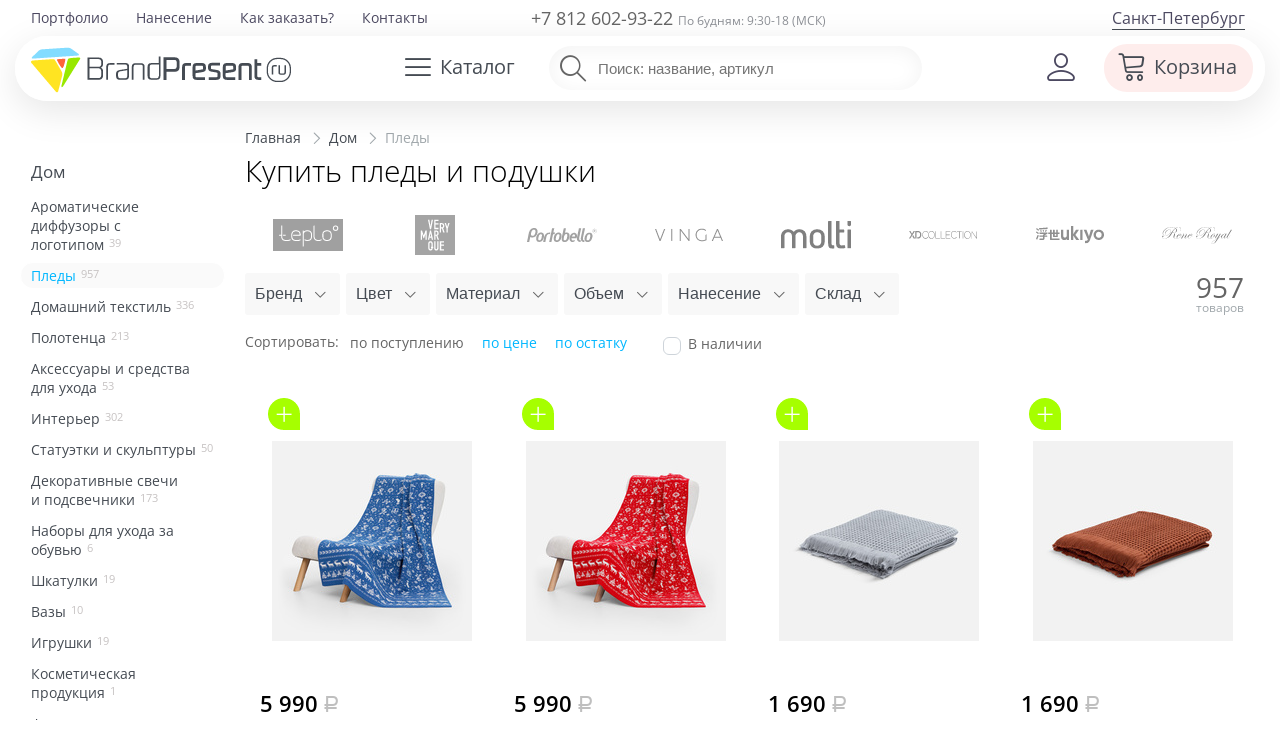

--- FILE ---
content_type: text/html; charset=utf-8
request_url: https://brandpresent.ru/catalog/dom-pledy/
body_size: 26774
content:
<!DOCTYPE HTML>
<html lang="ru">
<head>
	<meta name="viewport" content="width=device-width, initial-scale=1, user-scalable=yes">
   	<title>Купить пледы оптом с логотипом на заказ недорого</title>
	<meta name="description" content="Купить пледы флисовые, акриловые и шерстяные оптом с логотипом на заказ. Отличный подарок по выгодной цене." />



	<meta property="og:site_name" content="BrandPresent.ru" />
	<meta property="fb:app_id" content="229209377214744" />

	<meta name="robots" content="noyaca" />
	<meta name="robots" content="noodp" />
	<meta http-equiv="Content-Type" content="text/html; charset=UTF-8" />
	<meta name='yandex-verification' content='6aa7c1aa42137b35' />
	<meta name='yandex-verification' content='404543a2b7a320e1' />
	<meta name="mailru-verification" content="07069b678c45d171" />
	<meta name="p:domain_verify" content="28bd817ce515a58b8ef1237451fe6910"/>
	<link rel="canonical" href="https://brandpresent.ru/catalog/dom-pledy/" />	<link rel="apple-touch-icon" sizes="180x180" href="/apple-touch-icon.png">
	<link rel="icon" type="image/png" href="/favicon-32x32.png" sizes="32x32">
	<link rel="icon" type="image/png" href="/favicon-16x16.png" sizes="16x16">
	<link rel="manifest" href="/manifest.json">
	<link rel="mask-icon" href="/safari-pinned-tab.svg" color="#5bbad5">
	<meta name="theme-color" content="#ffffff">

	<link rel="preload" as="font" type="font/woff2" href="/shop/css/font/open-sans-v28-latin_cyrillic-300.woff2" crossorigin>
	<link rel="preload" as="font" type="font/woff2" href="/shop/css/font/open-sans-v28-latin_cyrillic-regular.woff2" crossorigin>
	<link rel="preload" as="font" type="font/woff2" href="/shop/css/font/open-sans-v28-latin_cyrillic-600.woff2" crossorigin>	

		<link rel="preload" href="/shop/css/font/bpIcon/bpIcon.woff?4v9i2o" as="font" type="font/woff" crossorigin="anonymous">
	<link rel="preload" href="/shop/css/font/bpIcon/bpIcon.ttf?4v9i2o" as="font" type="font/ttf" crossorigin="anonymous">
	
		 
			<link href="/shop/css/base_min_v116.css?28042025" type="text/css" rel="stylesheet" />
				
		
		<script>
	var _isMobile = ('ontouchstart' in document.documentElement && (screen.width <= 1023));
	(function(w,d,u){w.readyQ=[];w.bindReadyQ=[];function p(x,y){if(x=="ready"){w.bindReadyQ.push(y);}else{w.readyQ.push(x);}};var a={ready:p,bind:p};w.$=w.jQuery=function(f){if(f===d||f===u){return a}else{p(f)}}})(window,document)</script>

	<!-- Global site tag (gtag.js) - Google Analytics -->
<script async src="https://www.googletagmanager.com/gtag/js?id=UA-58802414-1"></script>
<script>
	window.dataLayer = window.dataLayer || [];
	function gtag(){dataLayer.push(arguments);}
	gtag('js', new Date());
	gtag('config', 'UA-58802414-1');
	 gtag('create', 'UA-58802414-1', 'auto'); 	gtag('send', 'pageview',{'userIP':  '18.218.7.5'});  
</script>



</head> 
<body>
<script async src="/shop/remote/yandex/metrika/tag.js"></script>

	<div class="page">
	 <div class="spinner spinner-main"></div>
		<!-- header -->


	<header class="adaptive " >
		 <div class="c0"></div>
		 <div  style="position: relative;">
			<div  class="top-line" >
			  <div>		
				<div class="c6">						<nav class="top-menu f19">
														<ul><li><a href="/portfolio/" title="Портфолио">Портфолио</a></li><li><a href="/nanesenie-logo/" title="Нанесение логотипа">Нанесение</a></li><li><a href="/info/buy/" title="Как заказать?">Как заказать?</a></li><li><a href="/contacts/" title="Контакты">Контакты</a></li></ul>					
						</nav>
				</div>
				<div class="c7 ">					
					<div class="phone f18 medium ">
														<a href="tel:88126029322">+7 812 602-93-22</a>
												<span class="f12 gray">По будням: 9:30-18 (МСК)</span>
					</div>
				</div>
				<div class="c8 ">					<a class="f16 region  drop-user-city " data-reveal-id="select-region" >
							Санкт-Петербург</a>
							
					
				</div>	
			  </div>				
			</div>
		   <div class="head-line">
			 <div>
								<div class="c1" >
				
							
					
						<a class="logo-left" href="/" title="BrandPresent — Сервис подарков с логотипом для бизнеса и друзей"><img src="/shop/svg/bp-logo-40.svg" alt="BrandPresent — Сервис подарков с логотипом для бизнеса и друзей" /></a> 
										
				</div>
				<div class="c2">					<a data-reveal-id="cat-menu" class="hb cat-button"><span class="ico bp-i-h-cat f24"></span><span class="name">Каталог</span></a>
					<nav id="cat-menu" class="reveal-modal regular hide">
					<!-- Example split danger button -->
										 <script>
						  $( function() { 
							//if (!_isMobile){
								//$( "#tabs-vertical" ).tabs({
								//  event: "mouseover"
								//}).addClass( "ui-tabs-vertical ui-helper-clearfix" );
								//$( "#tabs li" ).removeClass( "ui-corner-top" ).addClass( "ui-corner-left" );
								$('.scrollbar-inner').attr('data-simplebar','');
								//$('.cat-tabs').attr('data-simplebar','');
								//$('.ui-selectmenu-menu').attr('data-simplebar','');
							//}	
						  } );
					  </script>
								
					<div id="tabs-vertical"> 						<div class="cat-tabs scrollbar-inner"   data-simplebar-auto-hide="false" > 							<ul class="nav nav-tabs" role="tablist"> 							<li class="nav-item"> 								<a style='background-color: #e5f8ff;' class="nav-link active" id="t-main-tab" data-toggle="tab" href="#t-main"  								 role="tab"  aria-selected="false" rel='' >  								 <span class='bp-i-popular' ></span><span>Популярное</span> 								<span class='bp-i-arrow-right'></span> 								 </a> 								 </li> 														<li class="nav-item"><a   class="nav-link" id="t-1105845-tab" data-toggle="tab" href="#t-1105845"  								 role="tab"  aria-selected="false"  								rel='/catalog/novyy-god/' > 								<span class='bp-i-nyear'></span><span>Новогодние подарки</span> 								<span class='bp-i-arrow-right'></span> 								</a></li> 														<li class="nav-item"><a   class="nav-link" id="t-1107210-tab" data-toggle="tab" href="#t-1107210"  								 role="tab"  aria-selected="false"  								rel='/catalog/podarochnye-nabory/' > 								<span class='bp-i-set'></span><span>Подарочные наборы</span> 								<span class='bp-i-arrow-right'></span> 								</a></li> 														<li class="nav-item"><a   class="nav-link" id="t-1104144-tab" data-toggle="tab" href="#t-1104144"  								 role="tab"  aria-selected="false"  								rel='/catalog/ejednevniki/' > 								<span class='bp-i-ejiki'></span><span>Ежедневники</span> 								<span class='bp-i-arrow-right'></span> 								</a></li> 														<li class="nav-item"><a   class="nav-link" id="t-1104133-tab" data-toggle="tab" href="#t-1104133"  								 role="tab"  aria-selected="false"  								rel='/catalog/ruchki/' > 								<span class='bp-i-ruchki'></span><span>Ручки</span> 								<span class='bp-i-arrow-right'></span> 								</a></li> 														<li class="nav-item"><a   class="nav-link" id="t-1104129-tab" data-toggle="tab" href="#t-1104129"  								 role="tab"  aria-selected="false"  								rel='/catalog/odejda/' > 								<span class='bp-i-odej'></span><span>Одежда</span> 								<span class='bp-i-arrow-right'></span> 								</a></li> 														<li class="nav-item"><a   class="nav-link" id="t-1104128-tab" data-toggle="tab" href="#t-1104128"  								 role="tab"  aria-selected="false"  								rel='/catalog/futbolki/' > 								<span class='bp-i-fut'></span><span>Футболки</span> 								<span class='bp-i-arrow-right'></span> 								</a></li> 														<li class="nav-item"><a   class="nav-link" id="t-1104132-tab" data-toggle="tab" href="#t-1104132"  								 role="tab"  aria-selected="false"  								rel='/catalog/posuda/' > 								<span class='bp-i-posuda'></span><span>Посуда</span> 								<span class='bp-i-arrow-right'></span> 								</a></li> 														<li class="nav-item"><a   class="nav-link" id="t-1104139-tab" data-toggle="tab" href="#t-1104139"  								 role="tab"  aria-selected="false"  								rel='/catalog/elektronika/' > 								<span class='bp-i-elekt'></span><span>Электроника</span> 								<span class='bp-i-arrow-right'></span> 								</a></li> 														<li class="nav-item"><a   class="nav-link" id="t-1104134-tab" data-toggle="tab" href="#t-1104134"  								 role="tab"  aria-selected="false"  								rel='/catalog/sumki/' > 								<span class='bp-i-sumki'></span><span>Сумки</span> 								<span class='bp-i-arrow-right'></span> 								</a></li> 														<li class="nav-item"><a   class="nav-link" id="t-1104131-tab" data-toggle="tab" href="#t-1104131"  								 role="tab"  aria-selected="false"  								rel='/catalog/otdyh/' > 								<span class='bp-i-otdyh'></span><span>Отдых</span> 								<span class='bp-i-arrow-right'></span> 								</a></li> 														<li class="nav-item"><a   class="nav-link" id="t-1104136-tab" data-toggle="tab" href="#t-1104136"  								 role="tab"  aria-selected="false"  								rel='/catalog/zonty/' > 								<span class='bp-i-zonti'></span><span>Зонты</span> 								<span class='bp-i-arrow-right'></span> 								</a></li> 														<li class="nav-item"><a   class="nav-link" id="t-1104130-tab" data-toggle="tab" href="#t-1104130"  								 role="tab"  aria-selected="false"  								rel='/catalog/dom/' > 								<span class='bp-i-dom'></span><span>Дом</span> 								<span class='bp-i-arrow-right'></span> 								</a></li> 														<li class="nav-item"><a   class="nav-link" id="t-1105759-tab" data-toggle="tab" href="#t-1105759"  								 role="tab"  aria-selected="false"  								rel='/catalog/ofis-nagrady/' > 								<span class='bp-i-nagrada'></span><span>Наградная продукция</span> 								<span class='bp-i-arrow-right'></span> 								</a></li> 														<li class="nav-item"><a   class="nav-link" id="t-1104141-tab" data-toggle="tab" href="#t-1104141"  								 role="tab"  aria-selected="false"  								rel='/catalog/personalnye/' > 								<span class='bp-i-accs'></span><span>Персональные подарки</span> 								<span class='bp-i-arrow-right'></span> 								</a></li> 														<li class="nav-item"><a   class="nav-link" id="t-1104138-tab" data-toggle="tab" href="#t-1104138"  								 role="tab"  aria-selected="false"  								rel='/catalog/promo/' > 								<span class='bp-i-pr'></span><span>Промо-сувениры</span> 								<span class='bp-i-arrow-right'></span> 								</a></li> 														<li class="nav-item"><a   class="nav-link" id="t-1104143-tab" data-toggle="tab" href="#t-1104143"  								 role="tab"  aria-selected="false"  								rel='/catalog/chasy/' > 								<span class='bp-i-chasi'></span><span>Часы</span> 								<span class='bp-i-arrow-right'></span> 								</a></li> 														<li class="nav-item"><a   class="nav-link" id="t-1104142-tab" data-toggle="tab" href="#t-1104142"  								 role="tab"  aria-selected="false"  								rel='/catalog/vip/' > 								<span class='bp-i-vip'></span><span>Элитные подарки</span> 								<span class='bp-i-arrow-right'></span> 								</a></li> 														<li class="nav-item"><a   class="nav-link" id="t-1105994-tab" data-toggle="tab" href="#t-1105994"  								 role="tab"  aria-selected="false"  								rel='/catalog/upakovka/' > 								<span class='bp-i-pak'></span><span>Упаковка</span> 								<span class='bp-i-arrow-right'></span> 								</a></li> 														<li class="nav-item"><a   class="nav-link" id="t-1113918-tab" data-toggle="tab" href="#t-1113918"  								 role="tab"  aria-selected="false"  								rel='/catalog/elementy-kastomizatsii/' > 								<span class='bp-i-customization'></span><span>Элементы кастомизации</span> 								<span class='bp-i-arrow-right'></span> 								</a></li> 														<li class="nav-item"><a   class="nav-link" id="t-1105899-tab" data-toggle="tab" href="#t-1105899"  								 role="tab"  aria-selected="false"  								rel='/catalog/suveniry-k-prazdnikam/' > 								<span class='bp-i-prazd'></span><span>Праздники</span> 								<span class='bp-i-arrow-right'></span> 								</a></li> 														<li class="nav-item"><a   class="nav-link" id="t-2000252-tab" data-toggle="tab" href="#t-2000252"  								 role="tab"  aria-selected="false"  								rel='/catalog/poligrafiya/' > 								<span class='bp-i-poli'></span><span>Полиграфия</span> 								<span class='bp-i-arrow-right'></span> 								</a></li> 														</ul> 						</div> 						<div class="cat-submenu tab-content" > 							<div  id="t-main"  class="tab-pane active bg" role="tabpanel" aria-labelledby="t-main-tab" style=""> 								<ul> 									<li class="title"><span>Популярное</span></li> 																		 									                                                                                                                                                 <li class='subtitle'><a data-cnt='6881'  class='sup'  href='/catalog/odejda/'> 			<span>Одежда</span></a>&nbsp;&nbsp;<a data-cnt='3507'  class='sup'  href='/catalog/futbolki/'> 			<span>Футболки</span></a></li>									<li class='sub'><a data-cnt='1350'  class='sup'  href='/catalog/beisbolki/'> 			<span>Бейсболки и кепки</span></a>&nbsp;&nbsp;<a data-cnt='1298'  class='sup'  href='/catalog/odejda-tolstovki/'> 			<span>Толстовки</span></a>&nbsp;&nbsp;<a data-cnt='216'  class='sup'  href='/catalog/odejda-vetrovki/'> 			<span>Ветровки</span></a></li>									<li class='sub'><a data-cnt='68'  class='sup'  href='/catalog/odejda-fartuki/'> 			<span>Фартуки</span></a>&nbsp;&nbsp;<a data-cnt='300'  class='sup'  href='/catalog/dozhdeviki/'> 			<span>Дождевики</span></a></li>                                                                                                              <li class='subtitle'><a data-cnt='767'  class='sup'  href='/catalog/otdyh-termosy/'> 			<span>Термостаканы</span></a>&nbsp;&nbsp;<a data-cnt='31'  class='sup'  href='/catalog/otdyh-flyajki/'> 			<span>Фляжки</span></a></li>                                        <li class='sub'><a data-cnt='1828'  class='sup'  href='/catalog/s-butylka-dlya-vody/'> 			<span>Бутылки для воды</span></a></li>                                     																											 																		 									  																		 									 																											 									<li class='subtitle'><a data-cnt='4144'  class='sup'  href='/catalog/elektronika/'> 			<span>Гаджеты</span></a></li>									<li class='sub'><a data-cnt='745'  class='sup'  href='/catalog/elektronika-universalnye-akkumulyatory/'> 			<span>Внешние аккумуляторы</span></a>&nbsp;&nbsp;<a data-cnt='326'  class='sup'  href='/catalog/elektronika-portativnye-kolonki/'> 			<span>Колонки</span></a>&nbsp;&nbsp;<a data-cnt='87'  class='sup'  href='/catalog/elektronika-naushniki/'> 			<span>Наушники</span></a></li>									<li class='subtitle'><a data-cnt='1092'  class='sup'  href='/catalog/sumki-shoppery/'> 			<span>Шоперы</span></a>&nbsp;&nbsp;<a data-cnt='1071'  class='sup'  href='/catalog/zonty/'> 			<span>Зонты</span></a>&nbsp;&nbsp;<a data-cnt='2126'  class='sup'  href='/catalog/ryukzaki/'> 			<span>Рюкзаки</span></a></li>										 																										</ul> 									  							</div> 													<div  id="t-1105845"  class="tab-pane  bg"  								role="tabpanel" aria-labelledby="t-1105845-tab"  								 style="background:url(/netcat_files/1105845/dd_menu_ny_min.jpg) top right no-repeat;"> 								<ul> 									<li class="title"><a   href='/catalog/novyy-god/'><span>Новогодние подарки</span></a></li> 																													<li><a data-cnt='141' class='sup actual' href='/catalog/s-novogodnie-nabory/'><span>Новогодние наборы</span></a></li> 																																							<li><a data-cnt='59' class='sup' href='/catalog/s-suvenir-elka/'><span>Новогодние елки</span></a></li> 																																							<li><a data-cnt='21' class='sup actual' href='/catalog/novyy-god-simvol-goda/'><span>Символ 2026 года</span></a></li> 																																							<li><a data-cnt='195' class='sup' href='/catalog/novyy-god-novogodniy-stol/'><span>Новогодний стол</span></a></li> 																																							<li><a data-cnt='79' class='sup' href='/catalog/teplye-podarki/'><span>Зимние подарки</span></a></li> 																																							<li><a data-cnt='21' class='sup' href='/catalog/novyy-god-originalnye-kalendari/'><span>Оригинальные календари</span></a></li> 																																							<li><a data-cnt='113' class='sup actual' href='/catalog/novogodnie-igrushki/'><span>Новогодние игрушки</span></a></li> 																																							<li><a data-cnt='9' class='sup actual' href='/catalog/novogodniya-upakovka/'><span>Новогодняя упаковка</span></a></li> 																																							<li><a data-cnt='66' class='sup' href='/catalog/novyy-god-podarki-dlya-vseh/'><span>Новогодний офис</span></a></li> 																																							<li><a data-cnt='51' class='sup' href='/catalog/s-novogodnie-svechi/'><span>Новогодние свечи и&nbsp;подсвечники</span></a></li> 																																							<li><a data-cnt='103' class='sup' href='/catalog/novogodnie-ukrasheniya/'><span>Новогодние украшения</span></a></li> 																																							<li><a data-cnt='39' class='sup' href='/catalog/novogodnie-podushki/'><span>Новогодние подушки</span></a></li> 																																							<li><a data-cnt='8' class='sup' href='/catalog/novogodnie-nabory-dlya-tvorchestva/'><span>Новогодние наборы для творчества</span></a></li> 																																							<li><a data-cnt='32' class='sup' href='/catalog/novogodnie-girlyandy-i-svetilniki/'><span>Новогодние гирлянды и светильники</span></a></li> 																																							<li><a data-cnt='53' class='sup' href='/catalog/s-novogodnie-shary/'><span>Новогодние шары</span></a></li> 																																														</ul>	 							</div> 													<div  id="t-1107210"  class="tab-pane  bg"  								role="tabpanel" aria-labelledby="t-1107210-tab"  								 style="background:url(/netcat_files/1107210/dd_menu_sets2_min.jpg) top right no-repeat;"> 								<ul> 									<li class="title"><a   href='/catalog/podarochnye-nabory/'><span>Подарочные наборы</span></a></li> 																													<li><a data-cnt='146' class='sup' href='/catalog/podarochnye-nabory-welcome-pack/'><span>Подарочные наборы welcome pack</span></a></li> 																																							<li><a data-cnt='47' class='sup' href='/catalog/podarochnye-nabory-s-butylkami-dlya-vody/'><span>Подарочные наборы с бутылками для воды</span></a></li> 																																							<li><a data-cnt='24' class='sup' href='/catalog/podarochnye-nabory-s-zontami/'><span>Подарочные наборы с зонтами</span></a></li> 																																							<li><a data-cnt='112' class='sup' href='/catalog/podarochnye-nabory-s-krujkami/'><span>Подарочные наборы с кружками</span></a></li> 																																							<li><a data-cnt='1307' class='sup actual' href='/catalog/personalnye-podarochnye-nabory/'><span>Бизнес-наборы</span></a></li> 																																							<li><a data-cnt='19' class='sup' href='/catalog/sportivnye-nabory/'><span>Спортивные наборы</span></a></li> 																																							<li><a data-cnt='424' class='sup actual' href='/catalog/sedobnye-podarki-i-produktovye-nabory/'><span>Продуктовые наборы</span></a></li> 																																							<li><a data-cnt='10' class='sup' href='/catalog/kuhonnye-podarochnye-nabory/'><span>Кухонные подарочные наборы</span></a></li> 																																							<li><a data-cnt='177' class='sup' href='/catalog/podarochnye-nabory-iz-koji/'><span>Подарочные наборы изделий из кожи</span></a></li> 																																							<li><a data-cnt='30' class='sup' href='/catalog/podarochnye-nabory-dlya-detey/'><span>Подарочные наборы для детей</span></a></li> 																																							<li><a data-cnt='56' class='sup' href='/catalog/nabory-dlya-mujchin/'><span>Наборы для мужчин</span></a></li> 																																							<li><a data-cnt='411' class='sup' href='/catalog/nabory-dlya-jenshhin/'><span>Наборы для женщин</span></a></li> 																																							<li><a data-cnt='1' class='sup' href='/catalog/podarochnye-nabory-dlya-doma/'><span>Подарочные наборы для дома</span></a></li> 																																							<li><a data-cnt='191' class='sup actual' href='/catalog/dom-vinnye-nabory/'><span>Винные наборы</span></a></li> 																																							<li><a data-cnt='87' class='sup' href='/catalog/dorojnye-nabory/'><span>Дорожные наборы</span></a></li> 																																							<li><a data-cnt='44' class='sup' href='/catalog/s-nabory-dlya-viski/'><span>Наборы для виски</span></a></li> 																																							<li><a data-cnt='15' class='sup actual' href='/catalog/podarochnye-nabory-dlya-syra/'><span>Наборы для сыра</span></a></li> 																																							<li><a data-cnt='38' class='sup' href='/catalog/s-nabory-dlya-vodki/'><span>Наборы для водки и коньяка</span></a></li> 																																																										<li><a data-cnt='66' class='sup actual' href='/catalog/elitnye-nabory/'><span>Элитные наборы</span></a></li> 																																							<li><a data-cnt='9' class='sup' href='/catalog/nabory-dlya-vyrashhivaniya-rasteniy/'><span>Наборы для выращивания</span></a></li> 																											</ul>	 							</div> 													<div  id="t-1104144"  class="tab-pane  bg"  								role="tabpanel" aria-labelledby="t-1104144-tab"  								 style="background:url(/netcat_files/1104144/dd_menu_diary1_min.jpg) top right no-repeat;"> 								<ul> 									<li class="title"><a   href='/catalog/ejednevniki/'><span>Ежедневники</span></a></li> 																													<li><a data-cnt='1534' class='sup actual' href='/catalog/bloknoty/'><span>Блокноты</span></a></li> 																																							<li><a data-cnt='2094' class='sup' href='/catalog/nedatirovannye-ejednevniki/'><span>Недатированные ежедневники</span></a></li> 																																							<li><a data-cnt='148' class='sup' href='/catalog/datirovannye-ejednevniki/'><span>Датированные ежедневники</span></a></li> 																																							<li><a data-cnt='34' class='sup actual' href='/catalog/sketchbuki/'><span>Скетчбуки</span></a></li> 																																							<li><a data-cnt='24' class='sup' href='/catalog/planingi/'><span>Планинги</span></a></li> 																																							<li><a data-cnt='25' class='sup' href='/catalog/ejenedelniki/'><span>Еженедельники</span></a></li> 																																							<li><a data-cnt='2' class='sup actual' href='/catalog/ezhednevniki-iz-kozhi/'><span>Кожаные ежедневники</span></a></li> 																																							<li><a data-cnt='43' class='sup' href='/catalog/ejednevniki-originalnye/'><span>Оригинальные ежедневники</span></a></li> 																																							<li><a data-cnt='107' class='sup' href='/catalog/ejednevniki-upakovka/'><span>Упаковка для ежедневников</span></a></li> 																											</ul>	 							</div> 													<div  id="t-1104133"  class="tab-pane  bg"  								role="tabpanel" aria-labelledby="t-1104133-tab"  								 style="background:url(/netcat_files/1104133/dd_menu_pens_min.jpg) top right no-repeat;"> 								<ul> 									<li class="title"><a   href='/catalog/ruchki/'><span>Ручки</span></a></li> 																													<li><a data-cnt='1941' class='sup' href='/catalog/ruchki-plastikovye/'><span>Пластиковые ручки</span></a></li> 																																							<li><a data-cnt='2038' class='sup' href='/catalog/ruchki-metallicheskie/'><span>Металлические ручки</span></a></li> 																																							<li><a data-cnt='311' class='sup' href='/catalog/ruchki-dlya-rukovoditely/'><span>Ручки для руководителей</span></a></li> 																																							<li><a data-cnt='214' class='sup actual' href='/catalog/eko-ruchki/'><span>Эко-ручки</span></a></li> 																																							<li><a data-cnt='131' class='sup' href='/catalog/originalnye-ruchki/'><span>Оригинальные ручки</span></a></li> 																																							<li><a data-cnt='317' class='sup' href='/catalog/ruchki-nabory-ruchek/'><span>Наборы с ручками</span></a></li> 																																							<li><a data-cnt='102' class='sup actual' href='/catalog/ruchki-stilusy/'><span>Ручки-стилусы</span></a></li> 																																							<li><a data-cnt='6' class='sup' href='/catalog/ruchka-fleshka/'><span>Ручки-флешки</span></a></li> 																																																										<li><a data-cnt='15' class='sup' href='/catalog/markery-i-flomastery/'><span>Маркеры и фломастеры</span></a></li> 																																							<li><a data-cnt='432' class='sup actual' href='/catalog/ruchki-karandashi/'><span>Карандаши</span></a></li> 																																							<li><a data-cnt='122' class='sup' href='/catalog/futlyary-dlya-ruchek/'><span>Футляры для ручек</span></a></li> 																											</ul>	 							</div> 													<div  id="t-1104129"  class="tab-pane  bg"  								role="tabpanel" aria-labelledby="t-1104129-tab"  								 style="background:url(/netcat_files/1104129/dd_menu_odej3_min.jpg) top right no-repeat;"> 								<ul> 									<li class="title"><a   href='/catalog/odejda/'><span>Одежда</span></a></li> 																													<li><a data-cnt='1350' class='sup actual' href='/catalog/beisbolki/'><span>Бейсболки и кепки</span></a></li> 																																							<li><a data-cnt='168' class='sup' href='/catalog/odejda-panamy/'><span>Панамы</span></a></li> 																																							<li><a data-cnt='1298' class='sup actual' href='/catalog/odejda-tolstovki/'><span>Толстовки</span></a></li> 																																							<li><a data-cnt='464' class='sup actual' href='/catalog/hoodie/'><span>Худи</span></a></li> 																																							<li><a data-cnt='334' class='sup' href='/catalog/odejda-jilety/'><span>Жилеты</span></a></li> 																																							<li><a data-cnt='206' class='sup actual' href='/catalog/flisovye-kurtki-tolstovki/'><span>Флисовые куртки</span></a></li> 																																							<li><a data-cnt='300' class='sup' href='/catalog/dozhdeviki/'><span>Дождевики</span></a></li> 																																							<li><a data-cnt='216' class='sup' href='/catalog/odejda-vetrovki/'><span>Ветровки</span></a></li> 																																							<li><a data-cnt='582' class='sup' href='/catalog/odejda-kurtki/'><span>Куртки</span></a></li> 																																							<li><a data-cnt='68' class='sup actual' href='/catalog/odejda-fartuki/'><span>Фартуки</span></a></li> 																																							<li><a data-cnt='80' class='sup' href='/catalog/s-longsleeve/'><span>Лонгсливы</span></a></li> 																																							<li><a data-cnt='319' class='sup' href='/catalog/sweatshirts/'><span>Свитшоты</span></a></li> 																																							<li><a data-cnt='134' class='sup' href='/catalog/odejda-rubashki/'><span>Офисные рубашки</span></a></li> 																																							<li><a data-cnt='53' class='sup' href='/catalog/bruki-i-shorty/'><span>Брюки и шорты</span></a></li> 																																							<li><a data-cnt='79' class='sup' href='/catalog/odejda-jumper/'><span>Джемперы</span></a></li> 																																							<li><a data-cnt='242' class='sup' href='/catalog/detskaya-odejda/'><span>Детская одежда</span></a></li> 																																							<li><a data-cnt='248' class='sup' href='/catalog/odejda-sportivnaya-odezhda/'><span>Спортивная одежда</span></a></li> 																																							<li><a data-cnt='579' class='sup' href='/catalog/odejda-trikotajnye-shapki/'><span>Шапки</span></a></li> 																																							<li><a data-cnt='386' class='sup' href='/catalog/odejda-sharfy-shapki/'><span>Шарфы</span></a></li> 																																							<li><a data-cnt='179' class='sup' href='/catalog/perchatki-i-varejki-s-logotipom/'><span>Перчатки и варежки</span></a></li> 																																							<li><a data-cnt='95' class='sup' href='/catalog/odejda-vyazanye-komplekty/'><span>Вязаные комплекты</span></a></li> 																																							<li><a data-cnt='621' class='sup' href='/catalog/odejda-aksessuary/'><span>Аксессуары</span></a></li> 																																														</ul>	 							</div> 													<div  id="t-1104128"  class="tab-pane  bg"  								role="tabpanel" aria-labelledby="t-1104128-tab"  								 style="background:url(/netcat_files/1104128/dd_menu_tshirts_min.jpg) top right no-repeat;"> 								<ul> 									<li class="title"><a   href='/catalog/futbolki/'><span>Футболки</span></a></li> 																													<li><a data-cnt='1976' class='sup' href='/catalog/futbolki-futbolki-dlya-promo/'><span>Футболки для промо</span></a></li> 																																							<li><a data-cnt='1355' class='sup actual' href='/catalog/futbolki-polo/'><span>Рубашки поло</span></a></li> 																																							<li><a data-cnt='447' class='sup' href='/catalog/futbolki-mujskie/'><span>Мужские футболки</span></a></li> 																																							<li><a data-cnt='383' class='sup' href='/catalog/futbolki-jenskie/'><span>Женские футболки</span></a></li> 																																							<li><a data-cnt='39' class='sup' href='/catalog/mayki/'><span>Майки</span></a></li> 																																							<li><a data-cnt='58' class='sup' href='/catalog/futbolki-t-bolka/'><span>Футболка T-bolka под нанесение</span></a></li> 																																							<li><a data-cnt='72' class='sup' href='/catalog/futbolki-detskie-futbolki/'><span>Детские футболки</span></a></li> 																											</ul>	 							</div> 													<div  id="t-1104132"  class="tab-pane  bg"  								role="tabpanel" aria-labelledby="t-1104132-tab"  								 style="background:url(/netcat_files/1104132/dd_menu_dishes_min.jpg) top right no-repeat;"> 								<ul> 									<li class="title"><a   href='/catalog/posuda/'><span>Посуда</span></a></li> 																													<li><a data-cnt='1456' class='sup actual' href='/catalog/posuda-termokruzki/'><span>Термокружки</span></a></li> 																																							<li><a data-cnt='1501' class='sup' href='/catalog/posuda-krujki/'><span>Кружки</span></a></li> 																																							<li><a data-cnt='90' class='sup' href='/catalog/posuda-stakany/'><span>Стаканы</span></a></li> 																																							<li><a data-cnt='77' class='sup' href='/catalog/mnogorazovye-stakany-s-kryshkoy/'><span>Стаканы с крышкой</span></a></li> 																																							<li><a data-cnt='187' class='sup' href='/catalog/posuda-bokaly/'><span>Бокалы</span></a></li> 																																							<li><a data-cnt='1828' class='sup actual' href='/catalog/s-butylka-dlya-vody/'><span>Бутылки для воды</span></a></li> 																																							<li><a data-cnt='1196' class='sup actual' href='/catalog/s-otdyh-thermos/'><span>Термосы</span></a></li> 																																							<li><a data-cnt='63' class='sup' href='/catalog/termosy-dlia-edy/'><span>Термосы для еды</span></a></li> 																																							<li><a data-cnt='181' class='sup actual' href='/catalog/s-lanch-boksy/'><span>Ланчбоксы</span></a></li> 																																							<li><a data-cnt='16' class='sup' href='/catalog/flyajki-s-logotipom/'><span>Фляжки с логотипом</span></a></li> 																																							<li><a data-cnt='13' class='sup' href='/catalog/posuda-pivnye-bokaly/'><span>Пивные бокалы</span></a></li> 																																							<li><a data-cnt='15' class='sup' href='/catalog/kostery/'><span>Костеры с логотипом</span></a></li> 																																							<li><a data-cnt='4' class='sup' href='/catalog/stopki/'><span>Рюмки с логотипом</span></a></li> 																																							<li><a data-cnt='12' class='sup' href='/catalog/stolovye-tarelki/'><span>Столовые тарелки</span></a></li> 																																							<li><a data-cnt='27' class='sup' href='/catalog/s-kofeynye-nabory/'><span>Кофейные наборы</span></a></li> 																																							<li><a data-cnt='75' class='sup' href='/catalog/s-chaynye-nabory/'><span>Чайные наборы</span></a></li> 																																							<li><a data-cnt='164' class='sup' href='/catalog/posuda-predmety-servirovki/'><span>Предметы сервировки</span></a></li> 																																							<li><a data-cnt='37' class='sup' href='/catalog/razdelochnye-doski/'><span>Разделочные доски</span></a></li> 																																							<li><a data-cnt='140' class='sup' href='/catalog/posuda-barnye-aksessuary/'><span>Барные аксессуары</span></a></li> 																																							<li><a data-cnt='412' class='sup' href='/catalog/kuhonnye-aksessuary/'><span>Кухонные аксессуары</span></a></li> 																																							<li><a data-cnt='26' class='sup' href='/catalog/melnicy-dlya-speciy/'><span>Мельницы для специй</span></a></li> 																																							<li><a data-cnt='24' class='sup' href='/catalog/posuda-zavarochnye-chainiki/'><span>Заварочные чайники</span></a></li> 																																							<li><a data-cnt='199' class='sup' href='/catalog/posuda-nabory-posudy/'><span>Наборы посуды</span></a></li> 																																																										<li><a data-cnt='1036' class='sup actual' href='/catalog/emkosti-dlya-pitya/'><span>Емкости для питья</span></a></li> 																											</ul>	 							</div> 													<div  id="t-1104139"  class="tab-pane  bg"  								role="tabpanel" aria-labelledby="t-1104139-tab"  								 style="background:url(/netcat_files/1104139/dd_menu_electro2_min.jpg) top right no-repeat;"> 								<ul> 									<li class="title"><a   href='/catalog/elektronika/'><span>Электроника</span></a></li> 																													<li><a data-cnt='15' class='sup' href='/catalog/ustroystva-dlya-umnogo-doma/'><span>Устройства для умного дома</span></a></li> 																																							<li><a data-cnt='101' class='sup' href='/catalog/uvlajniteli-vozduha/'><span>Увлажнители воздуха</span></a></li> 																																							<li><a data-cnt='745' class='sup actual' href='/catalog/elektronika-universalnye-akkumulyatory/'><span>Аккумуляторы (Powerbank)</span></a></li> 																																							<li><a data-cnt='252' class='sup' href='/catalog/besprovodnye-zaryadnye-ustroystva/'><span>Беспроводные зарядные устройства</span></a></li> 																																							<li><a data-cnt='514' class='sup actual' href='/catalog/elektronika-zaryadniki/'><span>Зарядные устройства и адаптеры</span></a></li> 																																							<li><a data-cnt='91' class='sup actual' href='/catalog/lampy-i-svetilniki/'><span>Лампы и светильники</span></a></li> 																																							<li><a data-cnt='1440' class='sup' href='/catalog/fleshki/'><span>Флешки</span></a></li> 																																							<li><a data-cnt='326' class='sup actual' href='/catalog/elektronika-portativnye-kolonki/'><span>Колонки</span></a></li> 																																							<li><a data-cnt='87' class='sup' href='/catalog/elektronika-naushniki/'><span>Наушники</span></a></li> 																																							<li><a data-cnt='165' class='sup' href='/catalog/elektronika-bytovaya-tehnika/'><span>Бытовая техника</span></a></li> 																																							<li><a data-cnt='27' class='sup' href='/catalog/fitnes-braslety/'><span>Фитнес-браслеты</span></a></li> 																																							<li><a data-cnt='5' class='sup' href='/catalog/vneshnie-jestkie-diski/'><span>Внешние жесткие диски</span></a></li> 																																							<li><a data-cnt='575' class='sup' href='/catalog/elektronika-aksessuary-dlya-mobilnyh-ustroystv/'><span>Компьютерные и мобильные аксессуары</span></a></li> 																																							<li><a data-cnt='61' class='sup' href='/catalog/elektronnye-aksessuary/'><span>Электронные аксессуары</span></a></li> 																																																										<li><a data-cnt='132' class='sup' href='/catalog/svetodiodnye-fonariki/'><span>Светодиодные фонарики</span></a></li> 																																																										<li><a data-cnt='78' class='sup' href='/catalog/usb-ustroystva/'><span>USB-устройства</span></a></li> 																											</ul>	 							</div> 													<div  id="t-1104134"  class="tab-pane  bg"  								role="tabpanel" aria-labelledby="t-1104134-tab"  								 style="background:url(/netcat_files/1104134/dd_menu_bags_min.jpg) top right no-repeat;"> 								<ul> 									<li class="title"><a   href='/catalog/sumki/'><span>Сумки</span></a></li> 																													<li><a data-cnt='1092' class='sup' href='/catalog/sumki-shoppery/'><span>Сумки-шопперы</span></a></li> 																																							<li><a data-cnt='2126' class='sup actual' href='/catalog/ryukzaki/'><span>Рюкзаки</span></a></li> 																																							<li><a data-cnt='238' class='sup' href='/catalog/sumki-na-poyas/'><span>Поясные сумки</span></a></li> 																																							<li><a data-cnt='19' class='sup' href='/catalog/sumki-cherez-plecho/'><span>Сумки через плечо</span></a></li> 																																							<li><a data-cnt='396' class='sup actual' href='/catalog/sumki-sumki-dlya-noutbuka/'><span>Сумки для ноутбука</span></a></li> 																																							<li><a data-cnt='337' class='sup' href='/catalog/sumki-konferenc-sumki/'><span>Сумки для документов</span></a></li> 																																							<li><a data-cnt='400' class='sup' href='/catalog/sumki-dlya-piknika/'><span>Сумки для пикника</span></a></li> 																																							<li><a data-cnt='366' class='sup' href='/catalog/sumki-sportivnye/'><span>Спортивные сумки</span></a></li> 																																							<li><a data-cnt='252' class='sup' href='/catalog/sumki-dorojnye/'><span>Дорожные сумки</span></a></li> 																																							<li><a data-cnt='78' class='sup' href='/catalog/plyazhnye-sumki/'><span>Пляжные сумки</span></a></li> 																																							<li><a data-cnt='11' class='sup' href='/catalog/chehly-dlya-plansheta/'><span>Чехлы для планшета</span></a></li> 																																							<li><a data-cnt='278' class='sup' href='/catalog/sumki-chemodany/'><span>Чемоданы</span></a></li> 																																							<li><a data-cnt='397' class='sup' href='/catalog/sumki-nesessery/'><span>Несессеры</span></a></li> 																																							<li><a data-cnt='23' class='sup' href='/catalog/sumki-portfeli/'><span>Портфели</span></a></li> 																											</ul>	 							</div> 													<div  id="t-1104131"  class="tab-pane  bg"  								role="tabpanel" aria-labelledby="t-1104131-tab"  								 style="background:url(/netcat_files/1104131/dd_menu_relax_min.jpg) top right no-repeat;"> 								<ul> 									<li class="title"><a   href='/catalog/otdyh/'><span>Отдых</span></a></li> 																													<li><a data-cnt='53' class='sup' href='/catalog/s-bannye-nabory-dlya-mujchin/'><span>Банные наборы</span></a></li> 																																							<li><a data-cnt='31' class='sup actual' href='/catalog/otdyh-flyajki/'><span>Фляжки</span></a></li> 																																							<li><a data-cnt='235' class='sup' href='/catalog/dom-instrumenty/'><span>Инструменты</span></a></li> 																																							<li><a data-cnt='1022' class='sup' href='/catalog/sportivnye-butylki/'><span>Спортивные бутылки</span></a></li> 																																							<li><a data-cnt='91' class='sup' href='/catalog/otdyh-turisticheskiye-prinadlezhnosti/'><span>Туристические принадлежности</span></a></li> 																																							<li><a data-cnt='348' class='sup actual' href='/catalog/otdyh-instrumenty/'><span>Мультитулы</span></a></li> 																																							<li><a data-cnt='62' class='sup' href='/catalog/skladnye-nozhi/'><span>Складные ножи</span></a></li> 																																							<li><a data-cnt='214' class='sup actual' href='/catalog/otdyh-nabory-dlya-piknika/'><span>Наборы для пикника</span></a></li> 																																							<li><a data-cnt='205' class='sup' href='/catalog/otdyh-igry/'><span>Игры и головоломки</span></a></li> 																																							<li><a data-cnt='20' class='sup' href='/catalog/s-podushki-pod-sheyu/'><span>Подушки под шею</span></a></li> 																																							<li><a data-cnt='39' class='sup' href='/catalog/podarki-dlya-dachi/'><span>Подарки для дачи</span></a></li> 																																							<li><a data-cnt='418' class='sup' href='/catalog/otdyh-dorojnye-aksessuary/'><span>Товары для путешествий</span></a></li> 																																							<li><a data-cnt='187' class='sup actual' href='/catalog/otdyh-avtoprinadlejnosti/'><span>Автомобильные аксессуары</span></a></li> 																																							<li><a data-cnt='27' class='sup' href='/catalog/myachi-s-logotipom/'><span>Мячи</span></a></li> 																																							<li><a data-cnt='50' class='sup' href='/catalog/opticheskie-pribory/'><span>Оптические приборы</span></a></li> 																																							<li><a data-cnt='288' class='sup' href='/catalog/otdyh-sportivnye-tovary/'><span>Спортивные товары</span></a></li> 																																							<li><a data-cnt='312' class='sup' href='/catalog/otdyh-plyajnyy-otdyh/'><span>Пляжный отдых</span></a></li> 																											</ul>	 							</div> 													<div  id="t-1104136"  class="tab-pane  bg"  								role="tabpanel" aria-labelledby="t-1104136-tab"  								 style="background:url(/netcat_files/1104136/dd_menu_umbrellas_min.jpg) top right no-repeat;"> 								<ul> 									<li class="title"><a   href='/catalog/zonty/'><span>Зонты</span></a></li> 																													<li><a data-cnt='559' class='sup' href='/catalog/zonty-trosti/'><span>Зонты-трости</span></a></li> 																																							<li><a data-cnt='522' class='sup' href='/catalog/zonty-skladnye/'><span>Складные зонты</span></a></li> 																																							<li><a data-cnt='60' class='sup actual' href='/catalog/zonty-antishtorm/'><span>Зонты «Антишторм»</span></a></li> 																																							<li><a data-cnt='79' class='sup actual' href='/catalog/zonty-neobychnye/'><span>Необычные и оригинальные зонты</span></a></li> 																																							<li><a data-cnt='10' class='sup' href='/catalog/zonty-vip/'><span>Элитные зонты</span></a></li> 																																							<li><a data-cnt='1' class='sup' href='/catalog/zonty-zhenskiye/'><span>Женские зонты</span></a></li> 																																							<li><a data-cnt='9' class='sup' href='/catalog/zonty-muzhskiye/'><span>Мужские зонты</span></a></li> 																																														</ul>	 							</div> 													<div  id="t-1104130"  class="tab-pane  bg"  								role="tabpanel" aria-labelledby="t-1104130-tab"  								 style="background:url(/netcat_files/1104130/dd_menu_home2_min.jpg) top right no-repeat;"> 								<ul> 									<li class="title"><a   href='/catalog/dom/'><span>Дом</span></a></li> 																													<li><a data-cnt='39' class='sup' href='/catalog/aromaticheskie-diffuzory-s-logotipom/'><span>Ароматические диффузоры с логотипом</span></a></li> 																																							<li><a data-cnt='957' class='sup actual' href='/catalog/dom-pledy/'><span>Пледы</span></a></li> 																																							<li><a data-cnt='336' class='sup' href='/catalog/dom-tekstil/'><span>Домашний текстиль</span></a></li> 																																							<li><a data-cnt='53' class='sup' href='/catalog/aksessuary-i-sredstva-dlya-uhoda/'><span>Аксессуары и средства для ухода</span></a></li> 																																							<li><a data-cnt='213' class='sup actual' href='/catalog/s-polotenca-s-logotipom/'><span>Полотенца</span></a></li> 																																							<li><a data-cnt='302' class='sup actual' href='/catalog/dom-interernye-podarki/'><span>Интерьер</span></a></li> 																																							<li><a data-cnt='50' class='sup' href='/catalog/dom-statuetki/'><span>Статуэтки и скульптуры</span></a></li> 																																							<li><a data-cnt='173' class='sup' href='/catalog/dom-dekorativnye-svechi/'><span>Декоративные свечи и&nbsp;подсвечники</span></a></li> 																																							<li><a data-cnt='6' class='sup' href='/catalog/dom-nabory-dlya-uhoda-za-obuvyu/'><span>Наборы для ухода за обувью</span></a></li> 																																							<li><a data-cnt='19' class='sup' href='/catalog/dom-shkatulki/'><span>Шкатулки</span></a></li> 																																							<li><a data-cnt='10' class='sup' href='/catalog/vazy/'><span>Вазы</span></a></li> 																																							<li><a data-cnt='19' class='sup' href='/catalog/dom-igrushki/'><span>Игрушки</span></a></li> 																																							<li><a data-cnt='1' class='sup' href='/catalog/kosmetika-i-parfyumeriya/'><span>Косметическая продукция</span></a></li> 																																							<li><a data-cnt='55' class='sup' href='/catalog/dom-fotoramki-fotoalbomy/'><span>Фоторамки и&nbsp;фотоальбомы</span></a></li> 																											</ul>	 							</div> 													<div  id="t-1105759"  class="tab-pane  bg"  								role="tabpanel" aria-labelledby="t-1105759-tab"  								 style="background:url(/netcat_files/1105759/dd_menu_awards_min.jpg) top right no-repeat;"> 								<ul> 									<li class="title"><a   href='/catalog/ofis-nagrady/'><span>Наградная продукция</span></a></li> 																													<li><a data-cnt='18' class='sup' href='/catalog/znachki-i-flagi/'><span>Значки и флаги</span></a></li> 																																							<li><a data-cnt='34' class='sup' href='/catalog/nagradnye-kubki/'><span>Кубки</span></a></li> 																																							<li><a data-cnt='26' class='sup' href='/catalog/nagradnye-plaketki/'><span>Наградные плакетки</span></a></li> 																																							<li><a data-cnt='193' class='sup' href='/catalog/nagrady-nagradnye-stely/'><span>Наградные стелы</span></a></li> 																																							<li><a data-cnt='40' class='sup' href='/catalog/nagrady-kubki-i-medali/'><span>Кубки и медали</span></a></li> 																																							<li><a data-cnt='25' class='sup' href='/catalog/plaketki-i-panno/'><span>Плакетки и панно</span></a></li> 																											</ul>	 							</div> 													<div  id="t-1104141"  class="tab-pane  bg"  								role="tabpanel" aria-labelledby="t-1104141-tab"  								 style="background:url(/netcat_files/1104141/dd_menu_acces2_min.jpg) top right no-repeat;"> 								<ul> 									<li class="title"><a   href='/catalog/personalnye/'><span>Персональные подарки</span></a></li> 																													<li><a data-cnt='223' class='sup' href='/catalog/nagrady/'><span>Награды</span></a></li> 																																							<li><a data-cnt='164' class='sup' href='/catalog/ofis-nastolnye-aksessuary/'><span>Настольные аксессуары</span></a></li> 																																							<li><a data-cnt='40' class='sup' href='/catalog/sladkie-podarki/'><span>Вкусные подарки</span></a></li> 																																							<li><a data-cnt='298' class='sup' href='/catalog/personalnye-koshelki/'><span>Кошельки и портмоне</span></a></li> 																																							<li><a data-cnt='466' class='sup' href='/catalog/korporativnye-cartholdery/'><span>Чехлы для карт</span></a></li> 																																							<li><a data-cnt='256' class='sup' href='/catalog/personalnye-oblojki-dlya-dokumentov/'><span>Обложки для документов</span></a></li> 																																							<li><a data-cnt='99' class='sup' href='/catalog/chehly-dlya-propuska/'><span>Чехлы для пропуска</span></a></li> 																																							<li><a data-cnt='160' class='sup' href='/catalog/personalnye-dorojnye-organayzery/'><span>Дорожные органайзеры</span></a></li> 																																							<li><a data-cnt='47' class='sup' href='/catalog/sredstva-individualnoy-zaschity/'><span>Средства индивидуальной защиты</span></a></li> 																																																										<li><a data-cnt='163' class='sup actual' href='/catalog/personalnye-papki-bloknoty/'><span>Папки, портфели</span></a></li> 																																																										<li><a data-cnt='181' class='sup' href='/catalog/beydji-i-aksessuary/'><span>Бейджи и аксессуары</span></a></li> 																																							<li><a data-cnt='63' class='sup' href='/catalog/kancelyarskie-prinadlejnosti/'><span>Канцелярские принадлежности</span></a></li> 																																							<li><a data-cnt='133' class='sup' href='/catalog/personalnye-vizitnicy/'><span>Визитницы</span></a></li> 																																							<li><a data-cnt='7' class='sup' href='/catalog/kozhanye-kluchnisty-s-logotipom/'><span>Ключницы с логотипом</span></a></li> 																											</ul>	 							</div> 													<div  id="t-1104138"  class="tab-pane  bg"  								role="tabpanel" aria-labelledby="t-1104138-tab"  								 style="background:url(/netcat_files/1104138/dd_menu_promo_min.jpg) top right no-repeat;"> 								<ul> 									<li class="title"><a   href='/catalog/promo/'><span>Промо-сувениры</span></a></li> 																													<li><a data-cnt='112' class='sup' href='/catalog/promo-metalicheskie-brelki/'><span>Металлические брелки</span></a></li> 																																							<li><a data-cnt='112' class='sup' href='/catalog/kantselyarskie-tovary/'><span>Канцелярские товары</span></a></li> 																																							<li><a data-cnt='19' class='sup' href='/catalog/promo-zajigalki/'><span>Зажигалки</span></a></li> 																																							<li><a data-cnt='707' class='sup' href='/catalog/promo-plastikovye-brelki/'><span>Брелки</span></a></li> 																																							<li><a data-cnt='41' class='sup actual' href='/catalog/promo-svetootrajateli/'><span>Светоотражатели</span></a></li> 																																							<li><a data-cnt='401' class='sup' href='/catalog/promo-promoprodukciya/'><span>Промопродукция</span></a></li> 																																							<li><a data-cnt='18' class='sup' href='/catalog/promo-zerkala/'><span>Зеркала</span></a></li> 																																							<li><a data-cnt='188' class='sup actual' href='/catalog/promo-antistressy/'><span>Антистрессы</span></a></li> 																											</ul>	 							</div> 													<div  id="t-1104143"  class="tab-pane  bg"  								role="tabpanel" aria-labelledby="t-1104143-tab"  								 style="background:url() top right no-repeat;"> 								<ul> 									<li class="title"><a   href='/catalog/chasy/'><span>Часы</span></a></li> 																													<li><a data-cnt='101' class='sup' href='/catalog/chasy-nastennye/'><span>Настенные часы</span></a></li> 																																							<li><a data-cnt='31' class='sup' href='/catalog/chasy-nastolnye/'><span>Настольные часы</span></a></li> 																																							<li><a data-cnt='66' class='sup' href='/catalog/chasy-naruchnye/'><span>Наручные часы</span></a></li> 																																																																													<li><a data-cnt='1' class='sup' href='/catalog/chasy-vip-chasy/'><span>VIP-часы</span></a></li> 																																							<li><a data-cnt='22' class='sup' href='/catalog/meteostantsii/'><span>Метеостанции</span></a></li> 																											</ul>	 							</div> 													<div  id="t-1104142"  class="tab-pane  bg"  								role="tabpanel" aria-labelledby="t-1104142-tab"  								 style="background:url(/netcat_files/1104142/dd_menu_vip_min.jpg) top right no-repeat;"> 								<ul> 									<li class="title"><a   href='/catalog/vip/'><span>Элитные подарки</span></a></li> 																													<li><a data-cnt='46' class='sup actual' href='/catalog/vip-znaki-vnimaniya/'><span>Знаки Внимания</span></a></li> 																																							<li><a data-cnt='3' class='sup' href='/catalog/vip-mechanic-music/'><span>Музыкальные сувениры</span></a></li> 																																																										<li><a data-cnt='8' class='sup actual' href='/catalog/vip-podarochnye-knigi/'><span>Подарочные книги</span></a></li> 																																							<li><a data-cnt='1' class='sup' href='/catalog/elitnyy-farfor/'><span>Элитный фарфор</span></a></li> 																																																										<li><a data-cnt='7' class='sup' href='/catalog/aksessuary-dlya-kureniya/'><span>Аксессуары для курения</span></a></li> 																																							<li><a data-cnt='168' class='sup' href='/catalog/russkie-suveniry/'><span>Сувениры в русском стиле</span></a></li> 																											</ul>	 							</div> 													<div  id="t-1105994"  class="tab-pane  bg"  								role="tabpanel" aria-labelledby="t-1105994-tab"  								 style="background:url(/netcat_files/1105994/dd_menu_package_min.jpg) top right no-repeat;"> 								<ul> 									<li class="title"><a   href='/catalog/upakovka/'><span>Упаковка</span></a></li> 																													<li><a data-cnt='557' class='sup' href='/catalog/podarochnye-korobki/'><span>Подарочные коробки</span></a></li> 																																							<li><a data-cnt='21' class='sup' href='/catalog/proizvodstvo-upakovki-na-zakaz/'><span>Производство полноцветной самосборной упаковки на заказ</span></a></li> 																																							<li><a data-cnt='490' class='sup actual' href='/catalog/podarochnaya-upakovka/'><span>Подарочная упаковка</span></a></li> 																																							<li><a data-cnt='96' class='sup' href='/catalog/upakovka-dlya-novogodnih-podarkov/'><span>Упаковка для новогодних подарков</span></a></li> 																																							<li><a data-cnt='216' class='sup' href='/catalog/podarochnye-pakety/'><span>Подарочные пакеты</span></a></li> 																																							<li><a data-cnt='7' class='sup' href='/catalog/jestyanaya-upakovka/'><span>Жестяная упаковка</span></a></li> 																																							<li><a data-cnt='19' class='sup actual' href='/catalog/upakovka-dlya-alkogolya/'><span>Упаковка для алкоголя</span></a></li> 																																							<li><a data-cnt='29' class='sup' href='/catalog/upakovka-dlya-flesh-kart/'><span>Упаковка для флеш-карт</span></a></li> 																																							<li><a data-cnt='35' class='sup' href='/catalog/bumazhnyy-napolnitel/'><span>Бумажный наполнитель</span></a></li> 																											</ul>	 							</div> 													<div  id="t-1113918"  class="tab-pane  bg"  								role="tabpanel" aria-labelledby="t-1113918-tab"  								 style="background:url() top right no-repeat;"> 								<ul> 									<li class="title"><a   href='/catalog/elementy-kastomizatsii/'><span>Элементы кастомизации</span></a></li> 																													<li><a data-cnt='155' class='sup' href='/catalog/zagotovki-iz-tkani-detali-kroya-karmany/'><span>Заготовки из ткани, детали кроя, карманы</span></a></li> 																																							<li><a data-cnt='457' class='sup' href='/catalog/leibly-shildy/'><span>Лейблы и шильды</span></a></li> 																																							<li><a data-cnt='1803' class='sup' href='/catalog/lenty-stropy-shnury/'><span>Ленты, стропы, шнуры</span></a></li> 																																							<li><a data-cnt='105' class='sup' href='/catalog/remuvki-i-pullery/'><span>Ремувки и пуллеры</span></a></li> 																																							<li><a data-cnt='33' class='sup' href='/catalog/tkanevye-nakleiki/'><span>Тканевые наклейки</span></a></li> 																																							<li><a data-cnt='547' class='sup' href='/catalog/furnitura/'><span>Фурнитура</span></a></li> 																																							<li><a data-cnt='211' class='sup' href='/catalog/shevrony-nashivki/'><span>Шевроны и нашивки</span></a></li> 																											</ul>	 							</div> 													<div  id="t-1105899"  class="tab-pane  bg"  								role="tabpanel" aria-labelledby="t-1105899-tab"  								 style="background:url() top right no-repeat;"> 								<ul> 									<li class="title"><a   href='/catalog/suveniry-k-prazdnikam/'><span>Праздники</span></a></li> 																													<li><a data-cnt='1588' class='sup' href='/catalog/suveniry-k-23-fevralya/'><span>Сувениры к 23 февраля</span></a></li> 																																							<li><a data-cnt='1726' class='sup' href='/catalog/suveniry-k-8-marta/'><span>Сувениры к 8 марта</span></a></li> 																																							<li><a data-cnt='1341' class='sup' href='/catalog/eko-podarki/'><span>Эко-подарки</span></a></li> 																																							<li><a data-cnt='149' class='sup' href='/catalog/den-pobedy-9-maya/'><span>Подарки на День Победы</span></a></li> 																																							<li><a data-cnt='30' class='sup' href='/catalog/podarki-programmistam/'><span>Подарки программистам</span></a></li> 																																							<li><a data-cnt='44' class='sup' href='/catalog/14-fevralya/'><span>Подарки на 14 февраля</span></a></li> 																																							<li><a data-cnt='46' class='sup' href='/catalog/podarki-na-den-rozhdeniya-kompanii/'><span>Подарки на юбилей компании</span></a></li> 																																							<li><a data-cnt='20' class='sup' href='/catalog/podarki-sistemnym-administratoram/'><span>Подарки системным администраторам</span></a></li> 																																							<li><a data-cnt='92' class='sup' href='/catalog/podarki-kollege/'><span>Подарок коллеге</span></a></li> 																																							<li><a data-cnt='104' class='sup' href='/catalog/podarki-nachalniku/'><span>Подарки начальнику</span></a></li> 																																							<li><a data-cnt='109' class='sup' href='/catalog/podarki-avtomobilistu/'><span>Подарки автомобилисту</span></a></li> 																																							<li><a data-cnt='27' class='sup' href='/catalog/podarki-moryakam/'><span>Подарки морякам</span></a></li> 																																							<li><a data-cnt='10' class='sup' href='/catalog/podarki-na-voennye-prazdniki/'><span>Подарки военным</span></a></li> 																																							<li><a data-cnt='161' class='sup' href='/catalog/den-zashhity-detey/'><span>Подарки детям</span></a></li> 																																							<li><a data-cnt='45' class='sup' href='/catalog/den-shahtera/'><span>Подарки ко Дню шахтера</span></a></li> 																																							<li><a data-cnt='55' class='sup' href='/catalog/podarki-na-den-energetika/'><span>Подарки ко Дню энергетика</span></a></li> 																																							<li><a data-cnt='104' class='sup' href='/catalog/den-metallurga/'><span>Подарки на День металлурга</span></a></li> 																																							<li><a data-cnt='19' class='sup' href='/catalog/den-himika/'><span>Подарки на День химика</span></a></li> 																																							<li><a data-cnt='90' class='sup' href='/catalog/podarki-na-den-rossii/'><span>Подарки на День России</span></a></li> 																																							<li><a data-cnt='25' class='sup' href='/catalog/den-yurista/'><span>Подарки на День юриста</span></a></li> 																																							<li><a data-cnt='23' class='sup' href='/catalog/den-bankovskogo-rabotnika/'><span>Подарки банковскому работнику</span></a></li> 																																							<li><a data-cnt='32' class='sup' href='/catalog/den-jeleznodorojnika/'><span>Подарки на День железнодорожника</span></a></li> 																																							<li><a data-cnt='12' class='sup' href='/catalog/den-elektrosvyazi/'><span>Подарки ко Дню электросвязи</span></a></li> 																																							<li><a data-cnt='142' class='sup' href='/catalog/den-neftyanika/'><span>Подарки ко Дню нефтяника</span></a></li> 																																							<li><a data-cnt='110' class='sup' href='/catalog/den-stroitelya/'><span>Подарки на День строителя</span></a></li> 																																							<li><a data-cnt='5' class='sup' href='/catalog/podarki-na-den-policii/'><span>Подарки на День полиции</span></a></li> 																																							<li><a data-cnt='169' class='sup' href='/catalog/den-medrabotnika/'><span>Подарки на День медицинского работника</span></a></li> 																																							<li><a data-cnt='27' class='sup' href='/catalog/podarki-na-den-uchitelya/'><span>Подарки на День учителя</span></a></li> 																																							<li><a data-cnt='28' class='sup' href='/catalog/den-geologa/'><span>Подарки на День геолога</span></a></li> 																																							<li><a data-cnt='84' class='sup' href='/catalog/den-znaniy-1-sentyabrya/'><span>Подарки на День знаний</span></a></li> 																																							<li><a data-cnt='70' class='sup' href='/catalog/den-aviacii/'><span>Подарки на День авиации</span></a></li> 																											</ul>	 							</div> 													<div  id="t-2000252"  class="tab-pane  bg"  								role="tabpanel" aria-labelledby="t-2000252-tab"  								 style="background:url() top right no-repeat;"> 								<ul> 									<li class="title"><a   href='/catalog/poligrafiya/'><span>Полиграфия</span></a></li> 																													<li><a data-cnt='2' class='actual' href='/catalog/ejednevniki-na-zakaz/'><span>Ежедневники на заказ</span></a></li> 																																							<li><a data-cnt='8' class='' href='/catalog/poligrafiya-bloknoty/'><span>Блокноты на заказ</span></a></li> 																																							<li><a data-cnt='5' class='' href='/catalog/kalendari/'><span>Календари</span></a></li> 																																							<li><a data-cnt='5' class='' href='/catalog/konverty/'><span>Конверты</span></a></li> 																																							<li><a data-cnt='2' class='' href='/catalog/pakety-custom/'><span>Пакеты</span></a></li> 																																							<li><a data-cnt='3' class='' href='/catalog/papki/'><span>Папки</span></a></li> 																											</ul>	 							</div> 												</div> 					</div>  					
					
					<a class="close-modal bp-i-h-catclose"></a>
					</nav>
					<form  class="top-search" action="/catalog/search/" method="get">
						<div>
							<input  autocomplete="off" id="query" class="query" type="text" name="query" value=""	placeholder="Поиск: название, артикул" /><span class="ico bp-i-h-search "></span>
							<div class="spinner spinner-search e-query"></div>
						</div> 
						<div id="search-box" class="reveal-modal regular hide">
							 <div class="cart-header hide">
								<input  autocomplete="off" id="query-mob" class="query query-mob" type="text" name="query-mob" value=""	placeholder="Поиск: название, артикул, цвет" /><span class="ico bp-i-h-search"></span>
								<div class="spinner spinner-search e-query-mob"></div>
								<input class="submit hide" type="submit" value="&nbsp;" />
							 </div>
							<div class="result"></div>
						</div>
					</form> 
				</div>
				<div class="c3 ">					<a data-reveal-id="search-box" class="hb search-button"><span class="ico bp-i-h-search "></span></a>

					
						<div class="hb login dropdown relative">				
							<a  class="dropdown-toggle " id='account-dropdown'  data-display='static' 
							data-toggle='dropdown' aria-haspopup='true' aria-expanded='true' ><span class="ico bp-i-h-user f24  dropdown-toggle"></span></a>
							<div class="dropdown-menu"  aria-labelledby="account-dropdown">
									
																		<a class="dropdown-item" href="/_nc/modules/auth/" data-reveal-id="login" >Войти</a>
										<a class="dropdown-item" href="/account/register/">Регистрация</a>	
									
								<hr/>
								
								<span class='dropdown-item lightgray' >Заказы</span><span class='dropdown-item lightgray' >Образцы</span><span class='dropdown-item lightgray' >КП</span><hr/><span class='dropdown-item lightgray' >Профиль</span><span class='dropdown-item lightgray' >Адреса и получатели</span><span class='dropdown-item lightgray' >Оповещения</span>							</div>		
						</div>	
								
					
						<!-- popup -->
						
					<a data-reveal-over-id="mini-cart" class="hb mini-cart smallfill" ><span class="ico bp-i-h-cart"></span><span class="name">Корзина</span></a>
					
					<div id="mini-cart" onClick="gtag('send','pagevew','cartview');yaCounter22680401.reachGoal('cartview');  " class="reveal-modal regular hide">
							 
    <span class='empty f28'>Ваша корзина пуста</span>

<a class="close-modal"></a>					</div>
					
				 
					<div id="login" class=" reveal-modal window medium  hide" >
							<div id="entrance" class="tab-pane active"  >
								<fieldset class="block-order center" style="max-width: 600px; margin: auto;">

<form method='post' action='/_nc/modules/auth/'>
  <input type='hidden' name='AuthPhase' value='1' />
  <input type='hidden' name='REQUESTED_FROM' value='/catalog/dom-pledy/' />
  <input type='hidden' name='REQUESTED_BY' value='GET' />
  <input type='hidden' name='catalogue' value='7' />
  <input type='hidden' name='sub' value='1106953' />
  <input type='hidden' name='cc' value='819' />
    
    
    
  <div class="tpl-block-order-row">
	<div class="tpl-block-order-col col-in-12">
        <span class="title">Вход</span> 
    </div>
    <div class="tpl-block-order-col col-in-12">
		<div class="field flylabel w100 col-in-6 ">
			<input class="form-control medium-size f14  w100" autocomplete="on"  type='text' id='AUTH_USER' name='AUTH_USER' size='32' maxlength='32' value='' />
            <label for="AUTH_USER">E-mail</label>
		</div>
		<div class="field flylabel w100 col-in-6 ">
			<input class="form-control medium-size f14  w100" autocomplete="on"  type='password'  id='AUTH_PW' name='AUTH_PW' size='32' maxlength='32' />
			<label for="AUTH_PW">Пароль</label>
	    </div>
  
  		<div class="field w100 col-in-6 middle custom-control custom-checkbox">
						<input type='hidden' name='loginsave' value='1' />					
		</div>
		<div class=" w100 col-in-6 middle right">
			 <a class="f14" href="/_nc/modules/auth/password_recovery.php">Забыли пароль?</a>
	    </div>
   </div>
          <p></p>
          <p>
			<input class="submit button big yellow  f18" type='submit' name='submit' title='Авторизоваться' value='Войти' />
                      </p>   
          <p>
          <a class="button inline small blue-border" href="https://brandpresent.ru/account/register/">Зарегистрироваться</a>
          
          </p>
	  
 </div>


</form>
</fieldset>							</div>
						<a class="close-modal bp-i-h-catclose"></a> 
					</div>

				 
									
					<div id="select-region" class="reveal-modal  window  ">
						Определен как:<br/><span class="drop-user-city">Санкт-Петербург</span> 
						
						<h2>Выберите город</h2> 
					
						<div class="field flylabel w100 col-in-12  "> 
							<input name="defaultCity" type="text" placeholder="Найти и выбрать" maxlength="255" size="50" class="form-control medium-size f16  w100   required" id="City_Request" autocomplete="off" value="">
							
							<label class="title-overflow">Ваш населенный пункт</label>
							<div class="spinner spinner-slider e-city"></div>
						</div>
							<p>&nbsp;</p>
						
						<a class="close-modal bp-i-h-catclose"></a>
					</div>

				 	<div id="popUpModal"  class="reveal-modal window "><div class='data'></div>
					<a class="close-modal bp-i-h-catclose"></a></div>

				</div>
			  </div>
			  
			    <div id="addToCartAlert"  class="reveal-modal regular notice pass">Товар добавлен в&nbsp;корзину</div>
				<div id="addEntry"	class="reveal-modal regular notice">Укажите количество</div>
				<div id="checkCity"	 class="reveal-modal regular"></div>
				<div id="revealAlert"  class="reveal-modal regular notice warning"></div>	
				<div id="revealAlertPass"	 class="reveal-modal regular notice pass"></div>
			 </div> 			</div> 
		</header>


		<!-- /header -->
		<!-- content -->
		
		
		<div class="content" >
		





  
       <div class="breadcrumbs column" >
         <ul  itemscope="itemscope" itemtype="http://schema.org/BreadcrumbList">
            
                 <li itemprop='itemListElement' itemscope itemtype='http://schema.org/ListItem'>
						<a class="inline middle" itemscope itemprop='item' itemtype='http://schema.org/Thing'  itemid="/"  href="/" title="{title}"><span itemprop='name'>Главная</span></a>
						<meta itemprop='position' content='1' />
						<i class="bp-i-arrow-right f24 inline middle"></i>
					</li><li itemprop='itemListElement' itemscope itemtype='http://schema.org/ListItem'>
						<a class="inline middle" itemscope itemprop='item' itemtype='http://schema.org/Thing'  itemid="/catalog/dom/"  href="/catalog/dom/" title="Товары для дома"><span itemprop='name'>Дом</span></a>
						<meta itemprop='position' content='2' />
						<i class="bp-i-arrow-right f24 inline middle"></i>
					</li><li itemprop='itemListElement' itemscope itemtype='http://schema.org/ListItem'>
						<span class="inline middle" itemprop='name'>Пледы</span>
						<meta itemprop='position' content='3' />
					</li>            
                     </ul>
      </div>
       
			<div class="in">
			    <div class="in-c-left top sub-level-3">
        <!-- product-menu -->  
		
		
                	                <nav class='sub-menu'><ul><li><a  data-cnt='2175' class='selected' href='/catalog/dom/'>Дом</a></li></ul></nav>                				<nav class='sub-menu'><ul><li><div><a data-cnt='39' class='sup' href='/catalog/aromaticheskie-diffuzory-s-logotipom/'>Ароматические диффузоры с логотипом</a></div></li><li><div><a data-cnt='957' class='sup active' href='/catalog/dom-pledy/'>Пледы</a></div></li><li><div><a data-cnt='336' class='sup' href='/catalog/dom-tekstil/'>Домашний текстиль</a></div></li><li><div><a data-cnt='213' class='sup' href='/catalog/s-polotenca-s-logotipom/'>Полотенца</a></div></li><li><div><a data-cnt='53' class='sup' href='/catalog/aksessuary-i-sredstva-dlya-uhoda/'>Аксессуары и средства для ухода</a></div></li><li><div><a data-cnt='302' class='sup' href='/catalog/dom-interernye-podarki/'>Интерьер</a></div></li><li><div><a data-cnt='50' class='sup' href='/catalog/dom-statuetki/'>Статуэтки и скульптуры</a></div></li><li><div><a data-cnt='173' class='sup' href='/catalog/dom-dekorativnye-svechi/'>Декоративные свечи и&nbsp;подсвечники</a></div></li><li><div><a data-cnt='6' class='sup' href='/catalog/dom-nabory-dlya-uhoda-za-obuvyu/'>Наборы для ухода за обувью</a></div></li><li><div><a data-cnt='19' class='sup' href='/catalog/dom-shkatulki/'>Шкатулки</a></div></li><li><div><a data-cnt='10' class='sup' href='/catalog/vazy/'>Вазы</a></div></li><li><div><a data-cnt='19' class='sup' href='/catalog/dom-igrushki/'>Игрушки</a></div></li><li><div><a data-cnt='1' class='sup' href='/catalog/kosmetika-i-parfyumeriya/'>Косметическая продукция</a></div></li><li><div><a data-cnt='55' class='sup' href='/catalog/dom-fotoramki-fotoalbomy/'>Фоторамки и&nbsp;фотоальбомы</a></div></li></ul></nav>                
                        <p></p><hr style='margin-right:20px;' /><nav class='sub-menu'><ul>
                                     
                      <li><a data-cnt="216"  class='sup'  href="/catalog/chasy/" >Часы</a></li>
                                     
                      <li><a data-cnt="68"  class='sup'  href="/catalog/odejda-fartuki/" >Фартуки</a></li>
                                </ul></nav>
                        
            
       
                <!-- /product-menu -->     		
        
                 			
        
			</div><div class="in-c-right top"  id="wrapper">
		
				
            
       
        <div class="title-container">
                       <h1 class="product-title">Купить пледы и подушки</h1>
                        

		</div>
        


        



              <div  class='brand-list sub header hidden'><ul><li><a href="https://brandpresent.ru/catalog/dom-pledy/b/teplo/" title="Пледы Teplo"> <img  src='/netcat_files/2002009/11978/brand_teplo.svg' alt="Teplo" /></a></li><li><a href="https://brandpresent.ru/catalog/dom-pledy/b/very_marque/" title="Пледы Very marque"> <img  src='/netcat_files/2002009/11978/brand_very_marque.svg' alt="Very marque" /></a></li><li><a href="https://brandpresent.ru/catalog/dom-pledy/b/Portobello/" title="Пледы Portobello"> <img  src='/netcat_files/2002009/11978/logo_porto.svg' alt="Portobello" /></a></li><li><a href="https://brandpresent.ru/catalog/dom-pledy/b/Vinga/" title="Пледы VINGA"> <img  src='/netcat_files/2002009/11978/vinga_logo.svg' alt="VINGA" /></a></li><li><a href="https://brandpresent.ru/catalog/dom-pledy/b/molti/" title="Пледы Molti"> <img  src='/netcat_files/2002009/11978/promo_brand_molti.svg' alt="Molti" /></a></li><li><a href="https://brandpresent.ru/catalog/dom-pledy/b/XD_Collection/" title="Пледы XD Collection"> <img  src='/netcat_files/2002009/11978/brand_xd_collection.svg' alt="XD Collection" /></a></li><li><a href="https://brandpresent.ru/catalog/dom-pledy/b/Ukiyo/" title="Пледы Ukiyo"> <img  src='/netcat_files/2002009/11978/logo_ukiyo_min.svg' alt="Ukiyo" /></a></li><li><a href="https://brandpresent.ru/catalog/dom-pledy/b/rene_royal/" title="Пледы Rene royal"> <img  src='/netcat_files/2002009/11978/brand_RENE_ROYAL.svg' alt="Rene royal" /></a></li></ul></div>


      




<div class="block-filters">
    



<form id="filter" action="https://brandpresent.ru/catalog/dom-pledy/"  method="get">     
    

<div class='filter-group dinamic'>

    <div class='btn-group filter' id='filter13'><button type='button' class='btn  f15 dropdown-toggle' 
							data-display='static' 
							data-toggle='dropdown'  
							aria-haspopup='true'  
							aria-expanded='false' >Бренд</button>
							<div class='dropdown-menu '>
								<div class='scrollbar-inner'  data-simplebar-auto-hide='false'>
									<ul><li  class='custom-control custom-checkbox'>
							<input 
							 class='custom-control-input' id='filter13_219' type='checkbox'	name='s[filter13][]' value='219'>
							<label  class='custom-control-label' for='filter13_219'>Avenue</label>
						</li><li  class='custom-control custom-checkbox'>
							<input 
							 class='custom-control-input' id='filter13_309' type='checkbox'	name='s[filter13][]' value='309'>
							<label  class='custom-control-label' for='filter13_309'>Field&CO</label>
						</li><li  class='custom-control custom-checkbox'>
							<input 
							 class='custom-control-input' id='filter13_323' type='checkbox'	name='s[filter13][]' value='323'>
							<label  class='custom-control-label' for='filter13_323'>Happy gifts</label>
						</li><li  class='custom-control custom-checkbox'>
							<input 
							 class='custom-control-input' id='filter13_1069' type='checkbox'	name='s[filter13][]' value='1069'>
							<label  class='custom-control-label' for='filter13_1069'>Happy Gifts Extra</label>
						</li><li  class='custom-control custom-checkbox'>
							<input 
							 class='custom-control-input' id='filter13_415' type='checkbox'	name='s[filter13][]' value='415'>
							<label  class='custom-control-label' for='filter13_415'>hard work</label>
						</li><li  class='custom-control custom-checkbox'>
							<input 
							 class='custom-control-input' id='filter13_1382' type='checkbox'	name='s[filter13][]' value='1382'>
							<label  class='custom-control-label' for='filter13_1382'>intarsio</label>
						</li><li  class='custom-control custom-checkbox'>
							<input 
							 class='custom-control-input' id='filter13_395' type='checkbox'	name='s[filter13][]' value='395'>
							<label  class='custom-control-label' for='filter13_395'>marzotto</label>
						</li><li  class='custom-control custom-checkbox'>
							<input 
							 class='custom-control-input' id='filter13_968' type='checkbox'	name='s[filter13][]' value='968'>
							<label  class='custom-control-label' for='filter13_968'>molti</label>
						</li><li  class='custom-control custom-checkbox'>
							<input 
							 class='custom-control-input' id='filter13_1361' type='checkbox'	name='s[filter13][]' value='1361'>
							<label  class='custom-control-label' for='filter13_1361'>Originalhome</label>
						</li><li  class='custom-control custom-checkbox'>
							<input 
							 class='custom-control-input' id='filter13_290' type='checkbox'	name='s[filter13][]' value='290'>
							<label  class='custom-control-label' for='filter13_290'>Portobello</label>
						</li><li  class='custom-control custom-checkbox'>
							<input 
							 class='custom-control-input' id='filter13_1028' type='checkbox'	name='s[filter13][]' value='1028'>
							<label  class='custom-control-label' for='filter13_1028'>rene royal</label>
						</li><li  class='custom-control custom-checkbox'>
							<input 
							 class='custom-control-input' id='filter13_238' type='checkbox'	name='s[filter13][]' value='238'>
							<label  class='custom-control-label' for='filter13_238'>Seasons</label>
						</li><li  class='custom-control custom-checkbox'>
							<input 
							 class='custom-control-input' id='filter13_36' type='checkbox'	name='s[filter13][]' value='36'>
							<label  class='custom-control-label' for='filter13_36'>teplo</label>
						</li><li  class='custom-control custom-checkbox'>
							<input 
							 class='custom-control-input' id='filter13_621' type='checkbox'	name='s[filter13][]' value='621'>
							<label  class='custom-control-label' for='filter13_621'>Tour de Grass</label>
						</li><li  class='custom-control custom-checkbox'>
							<input 
							 class='custom-control-input' id='filter13_1115' type='checkbox'	name='s[filter13][]' value='1115'>
							<label  class='custom-control-label' for='filter13_1115'>Ukiyo</label>
						</li><li  class='custom-control custom-checkbox'>
							<input 
							 class='custom-control-input' id='filter13_1312' type='checkbox'	name='s[filter13][]' value='1312'>
							<label  class='custom-control-label' for='filter13_1312'>Valerie Concept</label>
						</li><li  class='custom-control custom-checkbox'>
							<input 
							 class='custom-control-input' id='filter13_408' type='checkbox'	name='s[filter13][]' value='408'>
							<label  class='custom-control-label' for='filter13_408'>very marque</label>
						</li><li  class='custom-control custom-checkbox'>
							<input 
							 class='custom-control-input' id='filter13_1302' type='checkbox'	name='s[filter13][]' value='1302'>
							<label  class='custom-control-label' for='filter13_1302'>Vinga</label>
						</li><li  class='custom-control custom-checkbox'>
							<input 
							 class='custom-control-input' id='filter13_935' type='checkbox'	name='s[filter13][]' value='935'>
							<label  class='custom-control-label' for='filter13_935'>vlr concept</label>
						</li><li  class='custom-control custom-checkbox'>
							<input 
							 class='custom-control-input' id='filter13_419' type='checkbox'	name='s[filter13][]' value='419'>
							<label  class='custom-control-label' for='filter13_419'>XD Collection</label>
						</li></ul></div>	<button type='button' class='button submit medium gray f15'>применить</button>
						</div> <span class='cnt '></span><span class='go drop bp-i-arrow-down'  ></span>   </div><div class='btn-group filter' id='filter21'><button type='button' class='btn  f15 dropdown-toggle' 
							data-display='static' 
							data-toggle='dropdown'  
							aria-haspopup='true'  
							aria-expanded='false' >Цвет</button>
							<div class='dropdown-menu '>
								<div class='scrollbar-inner'  data-simplebar-auto-hide='false'>
									<ul><li  class='custom-control custom-checkbox'>
							<input 
							 class='custom-control-input' id='filter21_132' type='checkbox'	name='s[filter21][]' value='132'>
							<label  class='custom-control-label' for='filter21_132'>navy</label>
						</li><li  class='custom-control custom-checkbox'>
							<input 
							 class='custom-control-input' id='filter21_31' type='checkbox'	name='s[filter21][]' value='31'>
							<label  class='custom-control-label' for='filter21_31'>антрацит</label>
						</li><li  class='custom-control custom-checkbox'>
							<input 
							 class='custom-control-input' id='filter21_19' type='checkbox'	name='s[filter21][]' value='19'>
							<label  class='custom-control-label' for='filter21_19'>бежевый</label>
						</li><li  class='custom-control custom-checkbox'>
							<input 
							 class='custom-control-input' id='filter21_1' type='checkbox'	name='s[filter21][]' value='1'>
							<label  class='custom-control-label' for='filter21_1'>белый</label>
						</li><li  class='custom-control custom-checkbox'>
							<input 
							 class='custom-control-input' id='filter21_18' type='checkbox'	name='s[filter21][]' value='18'>
							<label  class='custom-control-label' for='filter21_18'>бирюзовый</label>
						</li><li  class='custom-control custom-checkbox'>
							<input 
							 class='custom-control-input' id='filter21_33' type='checkbox'	name='s[filter21][]' value='33'>
							<label  class='custom-control-label' for='filter21_33'>бордо</label>
						</li><li  class='custom-control custom-checkbox'>
							<input 
							 class='custom-control-input' id='filter21_15' type='checkbox'	name='s[filter21][]' value='15'>
							<label  class='custom-control-label' for='filter21_15'>бордовый</label>
						</li><li  class='custom-control custom-checkbox'>
							<input 
							 class='custom-control-input' id='filter21_7' type='checkbox'	name='s[filter21][]' value='7'>
							<label  class='custom-control-label' for='filter21_7'>голубой</label>
						</li><li  class='custom-control custom-checkbox'>
							<input 
							 class='custom-control-input' id='filter21_768' type='checkbox'	name='s[filter21][]' value='768'>
							<label  class='custom-control-label' for='filter21_768'>графит</label>
						</li><li  class='custom-control custom-checkbox'>
							<input 
							 class='custom-control-input' id='filter21_5' type='checkbox'	name='s[filter21][]' value='5'>
							<label  class='custom-control-label' for='filter21_5'>желтый</label>
						</li><li  class='custom-control custom-checkbox'>
							<input 
							 class='custom-control-input' id='filter21_29' type='checkbox'	name='s[filter21][]' value='29'>
							<label  class='custom-control-label' for='filter21_29'>зеленое яблоко</label>
						</li><li  class='custom-control custom-checkbox'>
							<input 
							 class='custom-control-input' id='filter21_6' type='checkbox'	name='s[filter21][]' value='6'>
							<label  class='custom-control-label' for='filter21_6'>зеленый</label>
						</li><li  class='custom-control custom-checkbox'>
							<input 
							 class='custom-control-input' id='filter21_877' type='checkbox'	name='s[filter21][]' value='877'>
							<label  class='custom-control-label' for='filter21_877'>зеленый дымчатый</label>
						</li><li  class='custom-control custom-checkbox'>
							<input 
							 class='custom-control-input' id='filter21_797' type='checkbox'	name='s[filter21][]' value='797'>
							<label  class='custom-control-label' for='filter21_797'>индиго</label>
						</li><li  class='custom-control custom-checkbox'>
							<input 
							 class='custom-control-input' id='filter21_30' type='checkbox'	name='s[filter21][]' value='30'>
							<label  class='custom-control-label' for='filter21_30'>кобальт</label>
						</li><li  class='custom-control custom-checkbox'>
							<input 
							 class='custom-control-input' id='filter21_14' type='checkbox'	name='s[filter21][]' value='14'>
							<label  class='custom-control-label' for='filter21_14'>коричневый</label>
						</li><li  class='custom-control custom-checkbox'>
							<input 
							 class='custom-control-input' id='filter21_3' type='checkbox'	name='s[filter21][]' value='3'>
							<label  class='custom-control-label' for='filter21_3'>красный</label>
						</li><li  class='custom-control custom-checkbox'>
							<input 
							 class='custom-control-input' id='filter21_805' type='checkbox'	name='s[filter21][]' value='805'>
							<label  class='custom-control-label' for='filter21_805'>лайм</label>
						</li><li  class='custom-control custom-checkbox'>
							<input 
							 class='custom-control-input' id='filter21_763' type='checkbox'	name='s[filter21][]' value='763'>
							<label  class='custom-control-label' for='filter21_763'>льняной</label>
						</li><li  class='custom-control custom-checkbox'>
							<input 
							 class='custom-control-input' id='filter21_476' type='checkbox'	name='s[filter21][]' value='476'>
							<label  class='custom-control-label' for='filter21_476'>молочный</label>
						</li><li  class='custom-control custom-checkbox'>
							<input 
							 class='custom-control-input' id='filter21_841' type='checkbox'	name='s[filter21][]' value='841'>
							<label  class='custom-control-label' for='filter21_841'>оливковый</label>
						</li><li  class='custom-control custom-checkbox'>
							<input 
							 class='custom-control-input' id='filter21_4' type='checkbox'	name='s[filter21][]' value='4'>
							<label  class='custom-control-label' for='filter21_4'>оранжевый</label>
						</li><li  class='custom-control custom-checkbox'>
							<input 
							 class='custom-control-input' id='filter21_773' type='checkbox'	name='s[filter21][]' value='773'>
							<label  class='custom-control-label' for='filter21_773'>песочный</label>
						</li><li  class='custom-control custom-checkbox'>
							<input 
							 class='custom-control-input' id='filter21_813' type='checkbox'	name='s[filter21][]' value='813'>
							<label  class='custom-control-label' for='filter21_813'>пурпурный</label>
						</li><li  class='custom-control custom-checkbox'>
							<input 
							 class='custom-control-input' id='filter21_82' type='checkbox'	name='s[filter21][]' value='82'>
							<label  class='custom-control-label' for='filter21_82'>разноцветный</label>
						</li><li  class='custom-control custom-checkbox'>
							<input 
							 class='custom-control-input' id='filter21_848' type='checkbox'	name='s[filter21][]' value='848'>
							<label  class='custom-control-label' for='filter21_848'>розовый</label>
						</li><li  class='custom-control custom-checkbox'>
							<input 
							 class='custom-control-input' id='filter21_149' type='checkbox'	name='s[filter21][]' value='149'>
							<label  class='custom-control-label' for='filter21_149'>светло-голубой</label>
						</li><li  class='custom-control custom-checkbox'>
							<input 
							 class='custom-control-input' id='filter21_83' type='checkbox'	name='s[filter21][]' value='83'>
							<label  class='custom-control-label' for='filter21_83'>светло-зеленый</label>
						</li><li  class='custom-control custom-checkbox'>
							<input 
							 class='custom-control-input' id='filter21_103' type='checkbox'	name='s[filter21][]' value='103'>
							<label  class='custom-control-label' for='filter21_103'>светло-серый</label>
						</li><li  class='custom-control custom-checkbox'>
							<input 
							 class='custom-control-input' id='filter21_32' type='checkbox'	name='s[filter21][]' value='32'>
							<label  class='custom-control-label' for='filter21_32'>серебристый</label>
						</li><li  class='custom-control custom-checkbox'>
							<input 
							 class='custom-control-input' id='filter21_309' type='checkbox'	name='s[filter21][]' value='309'>
							<label  class='custom-control-label' for='filter21_309'>серо-голубой</label>
						</li><li  class='custom-control custom-checkbox'>
							<input 
							 class='custom-control-input' id='filter21_12' type='checkbox'	name='s[filter21][]' value='12'>
							<label  class='custom-control-label' for='filter21_12'>серый</label>
						</li><li  class='custom-control custom-checkbox'>
							<input 
							 class='custom-control-input' id='filter21_35' type='checkbox'	name='s[filter21][]' value='35'>
							<label  class='custom-control-label' for='filter21_35'>серый меланж</label>
						</li><li  class='custom-control custom-checkbox'>
							<input 
							 class='custom-control-input' id='filter21_8' type='checkbox'	name='s[filter21][]' value='8'>
							<label  class='custom-control-label' for='filter21_8'>синий</label>
						</li><li  class='custom-control custom-checkbox'>
							<input 
							 class='custom-control-input' id='filter21_23' type='checkbox'	name='s[filter21][]' value='23'>
							<label  class='custom-control-label' for='filter21_23'>сиреневый</label>
						</li><li  class='custom-control custom-checkbox'>
							<input 
							 class='custom-control-input' id='filter21_837' type='checkbox'	name='s[filter21][]' value='837'>
							<label  class='custom-control-label' for='filter21_837'>стальной</label>
						</li><li  class='custom-control custom-checkbox'>
							<input 
							 class='custom-control-input' id='filter21_793' type='checkbox'	name='s[filter21][]' value='793'>
							<label  class='custom-control-label' for='filter21_793'>темно-зеленый</label>
						</li><li  class='custom-control custom-checkbox'>
							<input 
							 class='custom-control-input' id='filter21_100' type='checkbox'	name='s[filter21][]' value='100'>
							<label  class='custom-control-label' for='filter21_100'>темно-серый</label>
						</li><li  class='custom-control custom-checkbox'>
							<input 
							 class='custom-control-input' id='filter21_36' type='checkbox'	name='s[filter21][]' value='36'>
							<label  class='custom-control-label' for='filter21_36'>темно-синий</label>
						</li><li  class='custom-control custom-checkbox'>
							<input 
							 class='custom-control-input' id='filter21_9' type='checkbox'	name='s[filter21][]' value='9'>
							<label  class='custom-control-label' for='filter21_9'>фиолетовый</label>
						</li><li  class='custom-control custom-checkbox'>
							<input 
							 class='custom-control-input' id='filter21_801' type='checkbox'	name='s[filter21][]' value='801'>
							<label  class='custom-control-label' for='filter21_801'>фуксия</label>
						</li><li  class='custom-control custom-checkbox'>
							<input 
							 class='custom-control-input' id='filter21_25' type='checkbox'	name='s[filter21][]' value='25'>
							<label  class='custom-control-label' for='filter21_25'>хаки</label>
						</li><li  class='custom-control custom-checkbox'>
							<input 
							 class='custom-control-input' id='filter21_2' type='checkbox'	name='s[filter21][]' value='2'>
							<label  class='custom-control-label' for='filter21_2'>черный</label>
						</li><li  class='custom-control custom-checkbox'>
							<input 
							 class='custom-control-input' id='filter21_147' type='checkbox'	name='s[filter21][]' value='147'>
							<label  class='custom-control-label' for='filter21_147'>шоколад</label>
						</li><li  class='custom-control custom-checkbox'>
							<input 
							 class='custom-control-input' id='filter21_832' type='checkbox'	name='s[filter21][]' value='832'>
							<label  class='custom-control-label' for='filter21_832'>ярко-красный</label>
						</li><li  class='custom-control custom-checkbox'>
							<input 
							 class='custom-control-input' id='filter21_92' type='checkbox'	name='s[filter21][]' value='92'>
							<label  class='custom-control-label' for='filter21_92'>ярко-синий</label>
						</li></ul></div>	<button type='button' class='button submit medium gray f15'>применить</button>
						</div> <span class='cnt '></span><span class='go drop bp-i-arrow-down'  ></span>   </div><div class='btn-group filter' id='filter5'><button type='button' class='btn  f15 dropdown-toggle' 
							data-display='static' 
							data-toggle='dropdown'  
							aria-haspopup='true'  
							aria-expanded='false' >Материал</button>
							<div class='dropdown-menu '>
								<div class='scrollbar-inner'  data-simplebar-auto-hide='false'>
									<ul><li  class='custom-control custom-checkbox'>
							<input 
							 class='custom-control-input' id='filter5_341' type='checkbox'	name='s[filter5][]' value='341'>
							<label  class='custom-control-label' for='filter5_341'>soft-touch покрытие</label>
						</li><li  class='custom-control custom-checkbox'>
							<input 
							 class='custom-control-input' id='filter5_4' type='checkbox'	name='s[filter5][]' value='4'>
							<label  class='custom-control-label' for='filter5_4'>акрил</label>
						</li><li  class='custom-control custom-checkbox'>
							<input 
							 class='custom-control-input' id='filter5_231' type='checkbox'	name='s[filter5][]' value='231'>
							<label  class='custom-control-label' for='filter5_231'>акрил 100%</label>
						</li><li  class='custom-control custom-checkbox'>
							<input 
							 class='custom-control-input' id='filter5_3356' type='checkbox'	name='s[filter5][]' value='3356'>
							<label  class='custom-control-label' for='filter5_3356'>акрил 20%</label>
						</li><li  class='custom-control custom-checkbox'>
							<input 
							 class='custom-control-input' id='filter5_3399' type='checkbox'	name='s[filter5][]' value='3399'>
							<label  class='custom-control-label' for='filter5_3399'>акрил 25%</label>
						</li><li  class='custom-control custom-checkbox'>
							<input 
							 class='custom-control-input' id='filter5_140' type='checkbox'	name='s[filter5][]' value='140'>
							<label  class='custom-control-label' for='filter5_140'>акрил 40%</label>
						</li><li  class='custom-control custom-checkbox'>
							<input 
							 class='custom-control-input' id='filter5_234' type='checkbox'	name='s[filter5][]' value='234'>
							<label  class='custom-control-label' for='filter5_234'>акрил 50%</label>
						</li><li  class='custom-control custom-checkbox'>
							<input 
							 class='custom-control-input' id='filter5_3369' type='checkbox'	name='s[filter5][]' value='3369'>
							<label  class='custom-control-label' for='filter5_3369'>акрил 70%</label>
						</li><li  class='custom-control custom-checkbox'>
							<input 
							 class='custom-control-input' id='filter5_3389' type='checkbox'	name='s[filter5][]' value='3389'>
							<label  class='custom-control-label' for='filter5_3389'>альпака 10%</label>
						</li><li  class='custom-control custom-checkbox'>
							<input 
							 class='custom-control-input' id='filter5_3348' type='checkbox'	name='s[filter5][]' value='3348'>
							<label  class='custom-control-label' for='filter5_3348'>альпака 25%</label>
						</li><li  class='custom-control custom-checkbox'>
							<input 
							 class='custom-control-input' id='filter5_3350' type='checkbox'	name='s[filter5][]' value='3350'>
							<label  class='custom-control-label' for='filter5_3350'>альпака 55%</label>
						</li><li  class='custom-control custom-checkbox'>
							<input 
							 class='custom-control-input' id='filter5_89' type='checkbox'	name='s[filter5][]' value='89'>
							<label  class='custom-control-label' for='filter5_89'>бумага</label>
						</li><li  class='custom-control custom-checkbox'>
							<input 
							 class='custom-control-input' id='filter5_8' type='checkbox'	name='s[filter5][]' value='8'>
							<label  class='custom-control-label' for='filter5_8'>велюр</label>
						</li><li  class='custom-control custom-checkbox'>
							<input 
							 class='custom-control-input' id='filter5_3355' type='checkbox'	name='s[filter5][]' value='3355'>
							<label  class='custom-control-label' for='filter5_3355'>вискоза 30%</label>
						</li><li  class='custom-control custom-checkbox'>
							<input 
							 class='custom-control-input' id='filter5_65' type='checkbox'	name='s[filter5][]' value='65'>
							<label  class='custom-control-label' for='filter5_65'>воск</label>
						</li><li  class='custom-control custom-checkbox'>
							<input 
							 class='custom-control-input' id='filter5_7' type='checkbox'	name='s[filter5][]' value='7'>
							<label  class='custom-control-label' for='filter5_7'>дерево</label>
						</li><li  class='custom-control custom-checkbox'>
							<input 
							 class='custom-control-input' id='filter5_96' type='checkbox'	name='s[filter5][]' value='96'>
							<label  class='custom-control-label' for='filter5_96'>замша</label>
						</li><li  class='custom-control custom-checkbox'>
							<input 
							 class='custom-control-input' id='filter5_16' type='checkbox'	name='s[filter5][]' value='16'>
							<label  class='custom-control-label' for='filter5_16'>искусственная кожа</label>
						</li><li  class='custom-control custom-checkbox'>
							<input 
							 class='custom-control-input' id='filter5_172' type='checkbox'	name='s[filter5][]' value='172'>
							<label  class='custom-control-label' for='filter5_172'>карбон</label>
						</li><li  class='custom-control custom-checkbox'>
							<input 
							 class='custom-control-input' id='filter5_49' type='checkbox'	name='s[filter5][]' value='49'>
							<label  class='custom-control-label' for='filter5_49'>картон</label>
						</li><li  class='custom-control custom-checkbox'>
							<input 
							 class='custom-control-input' id='filter5_3353' type='checkbox'	name='s[filter5][]' value='3353'>
							<label  class='custom-control-label' for='filter5_3353'>кашемир 10%</label>
						</li><li  class='custom-control custom-checkbox'>
							<input 
							 class='custom-control-input' id='filter5_3359' type='checkbox'	name='s[filter5][]' value='3359'>
							<label  class='custom-control-label' for='filter5_3359'>кашемир 30%</label>
						</li><li  class='custom-control custom-checkbox'>
							<input 
							 class='custom-control-input' id='filter5_3357' type='checkbox'	name='s[filter5][]' value='3357'>
							<label  class='custom-control-label' for='filter5_3357'>кашемир 40%</label>
						</li><li  class='custom-control custom-checkbox'>
							<input 
							 class='custom-control-input' id='filter5_160' type='checkbox'	name='s[filter5][]' value='160'>
							<label  class='custom-control-label' for='filter5_160'>лен</label>
						</li><li  class='custom-control custom-checkbox'>
							<input 
							 class='custom-control-input' id='filter5_3382' type='checkbox'	name='s[filter5][]' value='3382'>
							<label  class='custom-control-label' for='filter5_3382'>люрекс 5%</label>
						</li><li  class='custom-control custom-checkbox'>
							<input 
							 class='custom-control-input' id='filter5_3349' type='checkbox'	name='s[filter5][]' value='3349'>
							<label  class='custom-control-label' for='filter5_3349'>меринос 25%</label>
						</li><li  class='custom-control custom-checkbox'>
							<input 
							 class='custom-control-input' id='filter5_3368' type='checkbox'	name='s[filter5][]' value='3368'>
							<label  class='custom-control-label' for='filter5_3368'>меринос 30%</label>
						</li><li  class='custom-control custom-checkbox'>
							<input 
							 class='custom-control-input' id='filter5_3354' type='checkbox'	name='s[filter5][]' value='3354'>
							<label  class='custom-control-label' for='filter5_3354'>меринос 40%</label>
						</li><li  class='custom-control custom-checkbox'>
							<input 
							 class='custom-control-input' id='filter5_3351' type='checkbox'	name='s[filter5][]' value='3351'>
							<label  class='custom-control-label' for='filter5_3351'>меринос 45%</label>
						</li><li  class='custom-control custom-checkbox'>
							<input 
							 class='custom-control-input' id='filter5_3363' type='checkbox'	name='s[filter5][]' value='3363'>
							<label  class='custom-control-label' for='filter5_3363'>меринос 5%</label>
						</li><li  class='custom-control custom-checkbox'>
							<input 
							 class='custom-control-input' id='filter5_3360' type='checkbox'	name='s[filter5][]' value='3360'>
							<label  class='custom-control-label' for='filter5_3360'>меринос 70%</label>
						</li><li  class='custom-control custom-checkbox'>
							<input 
							 class='custom-control-input' id='filter5_3364' type='checkbox'	name='s[filter5][]' value='3364'>
							<label  class='custom-control-label' for='filter5_3364'>меринос 80%</label>
						</li><li  class='custom-control custom-checkbox'>
							<input 
							 class='custom-control-input' id='filter5_3388' type='checkbox'	name='s[filter5][]' value='3388'>
							<label  class='custom-control-label' for='filter5_3388'>меринос 90%</label>
						</li><li  class='custom-control custom-checkbox'>
							<input 
							 class='custom-control-input' id='filter5_192' type='checkbox'	name='s[filter5][]' value='192'>
							<label  class='custom-control-label' for='filter5_192'>микрофибра</label>
						</li><li  class='custom-control custom-checkbox'>
							<input 
							 class='custom-control-input' id='filter5_3352' type='checkbox'	name='s[filter5][]' value='3352'>
							<label  class='custom-control-label' for='filter5_3352'>мохер 25%</label>
						</li><li  class='custom-control custom-checkbox'>
							<input 
							 class='custom-control-input' id='filter5_3361' type='checkbox'	name='s[filter5][]' value='3361'>
							<label  class='custom-control-label' for='filter5_3361'>мохер 70%</label>
						</li><li  class='custom-control custom-checkbox'>
							<input 
							 class='custom-control-input' id='filter5_6' type='checkbox'	name='s[filter5][]' value='6'>
							<label  class='custom-control-label' for='filter5_6'>нейлон</label>
						</li><li  class='custom-control custom-checkbox'>
							<input 
							 class='custom-control-input' id='filter5_31' type='checkbox'	name='s[filter5][]' value='31'>
							<label  class='custom-control-label' for='filter5_31'>нейлон 100%</label>
						</li><li  class='custom-control custom-checkbox'>
							<input 
							 class='custom-control-input' id='filter5_3365' type='checkbox'	name='s[filter5][]' value='3365'>
							<label  class='custom-control-label' for='filter5_3365'>нейлон 20%</label>
						</li><li  class='custom-control custom-checkbox'>
							<input 
							 class='custom-control-input' id='filter5_3362' type='checkbox'	name='s[filter5][]' value='3362'>
							<label  class='custom-control-label' for='filter5_3362'>нейлон 25%</label>
						</li><li  class='custom-control custom-checkbox'>
							<input 
							 class='custom-control-input' id='filter5_32' type='checkbox'	name='s[filter5][]' value='32'>
							<label  class='custom-control-label' for='filter5_32'>нержавеющая сталь</label>
						</li><li  class='custom-control custom-checkbox'>
							<input 
							 class='custom-control-input' id='filter5_2592' type='checkbox'	name='s[filter5][]' value='2592'>
							<label  class='custom-control-label' for='filter5_2592'>оксфорд</label>
						</li><li  class='custom-control custom-checkbox'>
							<input 
							 class='custom-control-input' id='filter5_63' type='checkbox'	name='s[filter5][]' value='63'>
							<label  class='custom-control-label' for='filter5_63'>ПВХ</label>
						</li><li  class='custom-control custom-checkbox'>
							<input 
							 class='custom-control-input' id='filter5_3332' type='checkbox'	name='s[filter5][]' value='3332'>
							<label  class='custom-control-label' for='filter5_3332'>переработанные материалы</label>
						</li><li  class='custom-control custom-checkbox'>
							<input 
							 class='custom-control-input' id='filter5_3254' type='checkbox'	name='s[filter5][]' value='3254'>
							<label  class='custom-control-label' for='filter5_3254'>переработанный полиэстер</label>
						</li><li  class='custom-control custom-checkbox'>
							<input 
							 class='custom-control-input' id='filter5_1' type='checkbox'	name='s[filter5][]' value='1'>
							<label  class='custom-control-label' for='filter5_1'>пластик</label>
						</li><li  class='custom-control custom-checkbox'>
							<input 
							 class='custom-control-input' id='filter5_245' type='checkbox'	name='s[filter5][]' value='245'>
							<label  class='custom-control-label' for='filter5_245'>поликарбонат</label>
						</li><li  class='custom-control custom-checkbox'>
							<input 
							 class='custom-control-input' id='filter5_246' type='checkbox'	name='s[filter5][]' value='246'>
							<label  class='custom-control-label' for='filter5_246'>полипропилен</label>
						</li><li  class='custom-control custom-checkbox'>
							<input 
							 class='custom-control-input' id='filter5_71' type='checkbox'	name='s[filter5][]' value='71'>
							<label  class='custom-control-label' for='filter5_71'>полиуретан</label>
						</li><li  class='custom-control custom-checkbox'>
							<input 
							 class='custom-control-input' id='filter5_21' type='checkbox'	name='s[filter5][]' value='21'>
							<label  class='custom-control-label' for='filter5_21'>полиэстер</label>
						</li><li  class='custom-control custom-checkbox'>
							<input 
							 class='custom-control-input' id='filter5_42' type='checkbox'	name='s[filter5][]' value='42'>
							<label  class='custom-control-label' for='filter5_42'>полиэстер 100%</label>
						</li><li  class='custom-control custom-checkbox'>
							<input 
							 class='custom-control-input' id='filter5_53' type='checkbox'	name='s[filter5][]' value='53'>
							<label  class='custom-control-label' for='filter5_53'>полиэстер 30%</label>
						</li><li  class='custom-control custom-checkbox'>
							<input 
							 class='custom-control-input' id='filter5_69' type='checkbox'	name='s[filter5][]' value='69'>
							<label  class='custom-control-label' for='filter5_69'>полиэстер 40%</label>
						</li><li  class='custom-control custom-checkbox'>
							<input 
							 class='custom-control-input' id='filter5_59' type='checkbox'	name='s[filter5][]' value='59'>
							<label  class='custom-control-label' for='filter5_59'>полиэстер 50%</label>
						</li><li  class='custom-control custom-checkbox'>
							<input 
							 class='custom-control-input' id='filter5_114' type='checkbox'	name='s[filter5][]' value='114'>
							<label  class='custom-control-label' for='filter5_114'>полиэстер 60%</label>
						</li><li  class='custom-control custom-checkbox'>
							<input 
							 class='custom-control-input' id='filter5_70' type='checkbox'	name='s[filter5][]' value='70'>
							<label  class='custom-control-label' for='filter5_70'>полиэтилен</label>
						</li><li  class='custom-control custom-checkbox'>
							<input 
							 class='custom-control-input' id='filter5_116' type='checkbox'	name='s[filter5][]' value='116'>
							<label  class='custom-control-label' for='filter5_116'>пробка</label>
						</li><li  class='custom-control custom-checkbox'>
							<input 
							 class='custom-control-input' id='filter5_183' type='checkbox'	name='s[filter5][]' value='183'>
							<label  class='custom-control-label' for='filter5_183'>синтепон</label>
						</li><li  class='custom-control custom-checkbox'>
							<input 
							 class='custom-control-input' id='filter5_27' type='checkbox'	name='s[filter5][]' value='27'>
							<label  class='custom-control-label' for='filter5_27'>стекло</label>
						</li><li  class='custom-control custom-checkbox'>
							<input 
							 class='custom-control-input' id='filter5_46' type='checkbox'	name='s[filter5][]' value='46'>
							<label  class='custom-control-label' for='filter5_46'>текстиль</label>
						</li><li  class='custom-control custom-checkbox'>
							<input 
							 class='custom-control-input' id='filter5_19' type='checkbox'	name='s[filter5][]' value='19'>
							<label  class='custom-control-label' for='filter5_19'>флис</label>
						</li><li  class='custom-control custom-checkbox'>
							<input 
							 class='custom-control-input' id='filter5_57' type='checkbox'	name='s[filter5][]' value='57'>
							<label  class='custom-control-label' for='filter5_57'>хлопок</label>
						</li><li  class='custom-control custom-checkbox'>
							<input 
							 class='custom-control-input' id='filter5_3' type='checkbox'	name='s[filter5][]' value='3'>
							<label  class='custom-control-label' for='filter5_3'>хлопок 100%</label>
						</li><li  class='custom-control custom-checkbox'>
							<input 
							 class='custom-control-input' id='filter5_215' type='checkbox'	name='s[filter5][]' value='215'>
							<label  class='custom-control-label' for='filter5_215'>хлопок 20%</label>
						</li><li  class='custom-control custom-checkbox'>
							<input 
							 class='custom-control-input' id='filter5_3381' type='checkbox'	name='s[filter5][]' value='3381'>
							<label  class='custom-control-label' for='filter5_3381'>хлопок 25%</label>
						</li><li  class='custom-control custom-checkbox'>
							<input 
							 class='custom-control-input' id='filter5_3384' type='checkbox'	name='s[filter5][]' value='3384'>
							<label  class='custom-control-label' for='filter5_3384'>хлопок 5%</label>
						</li><li  class='custom-control custom-checkbox'>
							<input 
							 class='custom-control-input' id='filter5_58' type='checkbox'	name='s[filter5][]' value='58'>
							<label  class='custom-control-label' for='filter5_58'>хлопок 50%</label>
						</li><li  class='custom-control custom-checkbox'>
							<input 
							 class='custom-control-input' id='filter5_54' type='checkbox'	name='s[filter5][]' value='54'>
							<label  class='custom-control-label' for='filter5_54'>хлопок 80%</label>
						</li><li  class='custom-control custom-checkbox'>
							<input 
							 class='custom-control-input' id='filter5_3343' type='checkbox'	name='s[filter5][]' value='3343'>
							<label  class='custom-control-label' for='filter5_3343'>хлопок 90%</label>
						</li><li  class='custom-control custom-checkbox'>
							<input 
							 class='custom-control-input' id='filter5_50' type='checkbox'	name='s[filter5][]' value='50'>
							<label  class='custom-control-label' for='filter5_50'>хлопок 95%</label>
						</li><li  class='custom-control custom-checkbox'>
							<input 
							 class='custom-control-input' id='filter5_3261' type='checkbox'	name='s[filter5][]' value='3261'>
							<label  class='custom-control-label' for='filter5_3261'>шерпа</label>
						</li><li  class='custom-control custom-checkbox'>
							<input 
							 class='custom-control-input' id='filter5_79' type='checkbox'	name='s[filter5][]' value='79'>
							<label  class='custom-control-label' for='filter5_79'>шерсть</label>
						</li><li  class='custom-control custom-checkbox'>
							<input 
							 class='custom-control-input' id='filter5_171' type='checkbox'	name='s[filter5][]' value='171'>
							<label  class='custom-control-label' for='filter5_171'>шерсть 100%</label>
						</li><li  class='custom-control custom-checkbox'>
							<input 
							 class='custom-control-input' id='filter5_3383' type='checkbox'	name='s[filter5][]' value='3383'>
							<label  class='custom-control-label' for='filter5_3383'>шерсть 15%</label>
						</li><li  class='custom-control custom-checkbox'>
							<input 
							 class='custom-control-input' id='filter5_3386' type='checkbox'	name='s[filter5][]' value='3386'>
							<label  class='custom-control-label' for='filter5_3386'>шерсть 20%</label>
						</li><li  class='custom-control custom-checkbox'>
							<input 
							 class='custom-control-input' id='filter5_139' type='checkbox'	name='s[filter5][]' value='139'>
							<label  class='custom-control-label' for='filter5_139'>шерсть 50%</label>
						</li><li  class='custom-control custom-checkbox'>
							<input 
							 class='custom-control-input' id='filter5_3358' type='checkbox'	name='s[filter5][]' value='3358'>
							<label  class='custom-control-label' for='filter5_3358'>шерсть 60%</label>
						</li><li  class='custom-control custom-checkbox'>
							<input 
							 class='custom-control-input' id='filter5_3387' type='checkbox'	name='s[filter5][]' value='3387'>
							<label  class='custom-control-label' for='filter5_3387'>шерсть 70%</label>
						</li><li  class='custom-control custom-checkbox'>
							<input 
							 class='custom-control-input' id='filter5_3385' type='checkbox'	name='s[filter5][]' value='3385'>
							<label  class='custom-control-label' for='filter5_3385'>шерсть 90%</label>
						</li><li  class='custom-control custom-checkbox'>
							<input 
							 class='custom-control-input' id='filter5_193' type='checkbox'	name='s[filter5][]' value='193'>
							<label  class='custom-control-label' for='filter5_193'>ЭВА</label>
						</li></ul></div>	<button type='button' class='button submit medium gray f15'>применить</button>
						</div> <span class='cnt '></span><span class='go drop bp-i-arrow-down'  ></span>   </div><div class='btn-group filter' id='filter77'><button type='button' class='btn  f15 dropdown-toggle' 
							data-display='static' 
							data-toggle='dropdown'  
							aria-haspopup='true'  
							aria-expanded='false' >Объем</button>
							<div class='dropdown-menu '>
								<div class='scrollbar-inner'  data-simplebar-auto-hide='false'>
									<ul><li  class='custom-control custom-checkbox'>
							<input 
							 class='custom-control-input' id='filter77_512' type='checkbox'	name='s[filter77][]' value='512'>
							<label  class='custom-control-label' for='filter77_512'>120 мл</label>
						</li><li  class='custom-control custom-checkbox'>
							<input 
							 class='custom-control-input' id='filter77_74' type='checkbox'	name='s[filter77][]' value='74'>
							<label  class='custom-control-label' for='filter77_74'>350 мл</label>
						</li><li  class='custom-control custom-checkbox'>
							<input 
							 class='custom-control-input' id='filter77_79' type='checkbox'	name='s[filter77][]' value='79'>
							<label  class='custom-control-label' for='filter77_79'>450 мл</label>
						</li><li  class='custom-control custom-checkbox'>
							<input 
							 class='custom-control-input' id='filter77_75' type='checkbox'	name='s[filter77][]' value='75'>
							<label  class='custom-control-label' for='filter77_75'>550 мл</label>
						</li><li  class='custom-control custom-checkbox'>
							<input 
							 class='custom-control-input' id='filter77_37' type='checkbox'	name='s[filter77][]' value='37'>
							<label  class='custom-control-label' for='filter77_37'>1000 мл</label>
						</li></ul></div>	<button type='button' class='button submit medium gray f15'>применить</button>
						</div> <span class='cnt '></span><span class='go drop bp-i-arrow-down'  ></span>   </div><div class='btn-group filter' id='filter28'><button type='button' class='btn  f15 dropdown-toggle' 
							data-display='static' 
							data-toggle='dropdown'  
							aria-haspopup='true'  
							aria-expanded='false' >Нанесение</button>
							<div class='dropdown-menu '>
								<div class='scrollbar-inner'  data-simplebar-auto-hide='false'>
									<ul><li  class='custom-control custom-checkbox'>
							<input 
							 class='custom-control-input' id='filter28_274' type='checkbox'	name='s[filter28][]' value='274'>
							<label  class='custom-control-label' for='filter28_274'>dtf трансфер</label>
						</li><li  class='custom-control custom-checkbox'>
							<input 
							 class='custom-control-input' id='filter28_13' type='checkbox'	name='s[filter28][]' value='13'>
							<label  class='custom-control-label' for='filter28_13'>вышивка</label>
						</li><li  class='custom-control custom-checkbox'>
							<input 
							 class='custom-control-input' id='filter28_222' type='checkbox'	name='s[filter28][]' value='222'>
							<label  class='custom-control-label' for='filter28_222'>гравировка (co2 лазер)</label>
						</li><li  class='custom-control custom-checkbox'>
							<input 
							 class='custom-control-input' id='filter28_221' type='checkbox'	name='s[filter28][]' value='221'>
							<label  class='custom-control-label' for='filter28_221'>гравировка (оптоволоконный лазер)</label>
						</li><li  class='custom-control custom-checkbox'>
							<input 
							 class='custom-control-input' id='filter28_224' type='checkbox'	name='s[filter28][]' value='224'>
							<label  class='custom-control-label' for='filter28_224'>гравировка круговая (co2 лазер)</label>
						</li><li  class='custom-control custom-checkbox'>
							<input 
							 class='custom-control-input' id='filter28_223' type='checkbox'	name='s[filter28][]' value='223'>
							<label  class='custom-control-label' for='filter28_223'>гравировка круговая (оптоволоконный лазер)</label>
						</li><li  class='custom-control custom-checkbox'>
							<input 
							 class='custom-control-input' id='filter28_15' type='checkbox'	name='s[filter28][]' value='15'>
							<label  class='custom-control-label' for='filter28_15'>деколь</label>
						</li><li  class='custom-control custom-checkbox'>
							<input 
							 class='custom-control-input' id='filter28_272' type='checkbox'	name='s[filter28][]' value='272'>
							<label  class='custom-control-label' for='filter28_272'>кастомизация</label>
						</li><li  class='custom-control custom-checkbox'>
							<input 
							 class='custom-control-input' id='filter28_11' type='checkbox'	name='s[filter28][]' value='11'>
							<label  class='custom-control-label' for='filter28_11'>лазерная гравировка</label>
						</li><li  class='custom-control custom-checkbox'>
							<input 
							 class='custom-control-input' id='filter28_139' type='checkbox'	name='s[filter28][]' value='139'>
							<label  class='custom-control-label' for='filter28_139'>металлостикер</label>
						</li><li  class='custom-control custom-checkbox'>
							<input 
							 class='custom-control-input' id='filter28_257' type='checkbox'	name='s[filter28][]' value='257'>
							<label  class='custom-control-label' for='filter28_257'>патчи</label>
						</li><li  class='custom-control custom-checkbox'>
							<input 
							 class='custom-control-input' id='filter28_275' type='checkbox'	name='s[filter28][]' value='275'>
							<label  class='custom-control-label' for='filter28_275'>пвх пуллер</label>
						</li><li  class='custom-control custom-checkbox'>
							<input 
							 class='custom-control-input' id='filter28_136' type='checkbox'	name='s[filter28][]' value='136'>
							<label  class='custom-control-label' for='filter28_136'>печать открытки</label>
						</li><li  class='custom-control custom-checkbox'>
							<input 
							 class='custom-control-input' id='filter28_227' type='checkbox'	name='s[filter28][]' value='227'>
							<label  class='custom-control-label' for='filter28_227'>полноцвет с трансфером</label>
						</li><li  class='custom-control custom-checkbox'>
							<input 
							 class='custom-control-input' id='filter28_16' type='checkbox'	name='s[filter28][]' value='16'>
							<label  class='custom-control-label' for='filter28_16'>тампопечать</label>
						</li><li  class='custom-control custom-checkbox'>
							<input 
							 class='custom-control-input' id='filter28_68' type='checkbox'	name='s[filter28][]' value='68'>
							<label  class='custom-control-label' for='filter28_68'>термотрансфер</label>
						</li><li  class='custom-control custom-checkbox'>
							<input 
							 class='custom-control-input' id='filter28_8' type='checkbox'	name='s[filter28][]' value='8'>
							<label  class='custom-control-label' for='filter28_8'>тиснение</label>
						</li><li  class='custom-control custom-checkbox'>
							<input 
							 class='custom-control-input' id='filter28_187' type='checkbox'	name='s[filter28][]' value='187'>
							<label  class='custom-control-label' for='filter28_187'>трафаретная печать круговая</label>
						</li><li  class='custom-control custom-checkbox'>
							<input 
							 class='custom-control-input' id='filter28_4' type='checkbox'	name='s[filter28][]' value='4'>
							<label  class='custom-control-label' for='filter28_4'>уф-печать</label>
						</li><li  class='custom-control custom-checkbox'>
							<input 
							 class='custom-control-input' id='filter28_207' type='checkbox'	name='s[filter28][]' value='207'>
							<label  class='custom-control-label' for='filter28_207'>уф-печать круговая</label>
						</li><li  class='custom-control custom-checkbox'>
							<input 
							 class='custom-control-input' id='filter28_2' type='checkbox'	name='s[filter28][]' value='2'>
							<label  class='custom-control-label' for='filter28_2'>флекс</label>
						</li><li  class='custom-control custom-checkbox'>
							<input 
							 class='custom-control-input' id='filter28_7' type='checkbox'	name='s[filter28][]' value='7'>
							<label  class='custom-control-label' for='filter28_7'>цифровой офсет</label>
						</li><li  class='custom-control custom-checkbox'>
							<input 
							 class='custom-control-input' id='filter28_239' type='checkbox'	name='s[filter28][]' value='239'>
							<label  class='custom-control-label' for='filter28_239'>шеврон вышитый</label>
						</li><li  class='custom-control custom-checkbox'>
							<input 
							 class='custom-control-input' id='filter28_174' type='checkbox'	name='s[filter28][]' value='174'>
							<label  class='custom-control-label' for='filter28_174'>шеврон жаккардовый</label>
						</li><li  class='custom-control custom-checkbox'>
							<input 
							 class='custom-control-input' id='filter28_9' type='checkbox'	name='s[filter28][]' value='9'>
							<label  class='custom-control-label' for='filter28_9'>шелкография</label>
						</li><li  class='custom-control custom-checkbox'>
							<input 
							 class='custom-control-input' id='filter28_3' type='checkbox'	name='s[filter28][]' value='3'>
							<label  class='custom-control-label' for='filter28_3'>шильда</label>
						</li><li  class='custom-control custom-checkbox'>
							<input 
							 class='custom-control-input' id='filter28_142' type='checkbox'	name='s[filter28][]' value='142'>
							<label  class='custom-control-label' for='filter28_142'>шубер</label>
						</li></ul></div>	<button type='button' class='button submit medium gray f15'>применить</button>
						</div> <span class='cnt '></span><span class='go drop bp-i-arrow-down'  ></span>   </div><div class='btn-group filter' id='warehouse'><button type='button' class='btn  f15 dropdown-toggle' 
							data-display='static' 
							data-toggle='dropdown'  
							aria-haspopup='true'  
							aria-expanded='false' >Склад</button>
							<div class='dropdown-menu '>
								<div class='scrollbar-inner'  data-simplebar-auto-hide='false'>
									<ul><li  class='custom-control custom-checkbox'>
							<input 
							 class='custom-control-input' id='warehouse_102' type='checkbox'	name='s[warehouse][]' value='102'>
							<label  class='custom-control-label' for='warehouse_102'>Склад (A)</label>
						</li><li  class='custom-control custom-checkbox'>
							<input 
							 class='custom-control-input' id='warehouse_106' type='checkbox'	name='s[warehouse][]' value='106'>
							<label  class='custom-control-label' for='warehouse_106'>Склад (E)</label>
						</li><li  class='custom-control custom-checkbox'>
							<input 
							 class='custom-control-input' id='warehouse_103' type='checkbox'	name='s[warehouse][]' value='103'>
							<label  class='custom-control-label' for='warehouse_103'>Склад (H)</label>
						</li><li  class='custom-control custom-checkbox'>
							<input 
							 class='custom-control-input' id='warehouse_101' type='checkbox'	name='s[warehouse][]' value='101'>
							<label  class='custom-control-label' for='warehouse_101'>Склад (K)</label>
						</li><li  class='custom-control custom-checkbox'>
							<input 
							 class='custom-control-input' id='warehouse_111' type='checkbox'	name='s[warehouse][]' value='111'>
							<label  class='custom-control-label' for='warehouse_111'>Склад (P)</label>
						</li><li  class='custom-control custom-checkbox'>
							<input 
							 class='custom-control-input' id='warehouse_109' type='checkbox'	name='s[warehouse][]' value='109'>
							<label  class='custom-control-label' for='warehouse_109'>Склад (R)</label>
						</li><li  class='custom-control custom-checkbox'>
							<input 
							 class='custom-control-input' id='warehouse_104' type='checkbox'	name='s[warehouse][]' value='104'>
							<label  class='custom-control-label' for='warehouse_104'>Склад (X)</label>
						</li></ul></div>	<button type='button' class='button submit medium gray f15'>применить</button>
						</div> <span class='cnt '></span><span class='go drop bp-i-arrow-down'  ></span>   </div>


<br/>
    <div class="filter-group sorting">
  
        
			<div class="btn-group " >
			     <span>Сортировать:</span>	
				<input   onchange="pagePreload();this.form.submit()" type="radio" name="sort" id="option3"  value="3" checked='checked' disabled>
				<label  for="option3" class="btn btn-secondary active">по поступлению</label>
			  				<input   onchange="pagePreload();this.form.submit()"  type="radio" name="sort" id="price_dec" value="1"  >
				<label  for="price_dec" class="btn btn-secondary  ">по цене</label>
			  	

				<input   onchange="pagePreload();this.form.submit()"  type="radio" name="sort" id="option6" value="6"  >
				<label  for="option6" class="btn btn-secondary ">по остатку</label>

			</div>

		
     </div>
     
  		
     <div class="filter-group flags">
		<div class="custom-control custom-checkbox">
			 <input class="custom-control-input" onchange="pagePreload();this.form.submit()"  type="checkbox" name="instock" id="instock" value='1'>
			 <label  class="custom-control-label tooltip " for="instock" title="Показать товары только в наличии на складе">В наличии</label>
		 </div>
	</div>	 
	

     
 


</div>
   <div class="total f28">
		<span>957</span>
		
		<span class="f12">товаров</span>
		
   </div>
</form>
</div>
    





<ul class="container product-list">
 
                 
        <li class="grid product-item normal">
						<div>
						 <span class='flag-list  new'></span>												
						
                                                           
                           
							<a  title="Плед Holidale, синий с молочным | P20787.46" href="/goods/266774/" >
                                <div class="imgholder">
																													
										
										<img alt='Плед Holidale, синий с молочным (P20787.46)'  src="/shop/project/200/BP_20787.46_6_200x200.jpg" />
								</div>
                            </a>
                            
                            
                            <div class="product-price">
									<span class="price"><span class='num wsnw'>5 990</span><span class='rur'>руб.</span></span>
                                                                 
							</div>
								<a class="name" href="/goods/266774/" title="Плед Holidale, синий с молочным">    
								<span class="name">Плед Holidale, синий с молочным</span>
								</a>       
                            
                                <span class="product-status lightgray f12">
									<span title='Товар в наличии на складе' class='flag-stock instock tooltip'>В наличии</span> 180 шт.                                </span>
                           <span class="article lightgray f12">Артикул: <span class='index-stock index-P'>P</span>20787.46</span>
						

                            						</div>
					</li><li class="grid product-item normal">
						<div>
						 <span class='flag-list  new'></span>												
						
                                                           
                           
							<a  title="Плед Holidale, красный с молочным | P20787.56" href="/goods/266776/" >
                                <div class="imgholder">
																													
										
										<img alt='Плед Holidale, красный с молочным (P20787.56)'  src="/shop/project/200/BP_20787.56_6_200x200.jpg" />
								</div>
                            </a>
                            
                            
                            <div class="product-price">
									<span class="price"><span class='num wsnw'>5 990</span><span class='rur'>руб.</span></span>
                                                                 
							</div>
								<a class="name" href="/goods/266776/" title="Плед Holidale, красный с молочным">    
								<span class="name">Плед Holidale, красный с молочным</span>
								</a>       
                            
                                <span class="product-status lightgray f12">
									<span title='Товар в наличии на складе' class='flag-stock instock tooltip'>В наличии</span> 169 шт.                                </span>
                           <span class="article lightgray f12">Артикул: <span class='index-stock index-P'>P</span>20787.56</span>
						

                            						</div>
					</li><li class="grid product-item normal">
						<div>
						 <span class='flag-list  new'></span>												
						
                                                           
                           
							<a  title="Плед вафельный Elenglect, светло-серый | P17378.10" href="/goods/253674/" >
                                <div class="imgholder">
																													
										
										<img alt='Плед вафельный Elenglect, светло-серый (P17378.10)'  src="/shop/project/200/BP_17378.10_6_200x200.jpg" />
								</div>
                            </a>
                            
                            
                            <div class="product-price">
									<span class="price"><span class='num wsnw'>1 690</span><span class='rur'>руб.</span></span>
                                                                 
							</div>
								<a class="name" href="/goods/253674/" title="Плед вафельный Elenglect, светло-серый">    
								<span class="name">Плед вафельный Elenglect, светло-серый</span>
								</a>       
                            
                                <span class="product-status lightgray f12">
									<span title='Товар в наличии на складе' class='flag-stock instock tooltip'>В наличии</span> 427 шт.                                </span>
                           <span class="article lightgray f12">Артикул: <span class='index-stock index-P'>P</span>17378.10</span>
						

                            						</div>
					</li><li class="grid product-item normal">
						<div>
						 <span class='flag-list  new'></span>												
						
                                                           
                           
							<a  title="Плед вафельный Elenglect, оранжевый | P17378.20" href="/goods/253679/" >
                                <div class="imgholder">
																													
										
										<img alt='Плед вафельный Elenglect, оранжевый (P17378.20)'  src="/shop/project/200/BP_17378.20_1_200x200.jpg" />
								</div>
                            </a>
                            
                            
                            <div class="product-price">
									<span class="price"><span class='num wsnw'>1 690</span><span class='rur'>руб.</span></span>
                                                                 
							</div>
								<a class="name" href="/goods/253679/" title="Плед вафельный Elenglect, оранжевый">    
								<span class="name">Плед вафельный Elenglect, оранжевый</span>
								</a>       
                            
                                <span class="product-status lightgray f12">
									<span title='Товар в наличии на складе' class='flag-stock instock tooltip'>В наличии</span> 381 шт.                                </span>
                           <span class="article lightgray f12">Артикул: <span class='index-stock index-P'>P</span>17378.20</span>
						

                            						</div>
					</li><li class="grid product-item normal">
						<div>
						 <span class='flag-list  new'></span>												
						
                                                           
                           
							<a  title="Плед вафельный Elenglect, темно-серый | P17378.13" href="/goods/253677/" >
                                <div class="imgholder">
																													
										
										<img alt='Плед вафельный Elenglect, темно-серый (P17378.13)'  src="/shop/project/200/BP_17378.13_1_200x200.jpg" />
								</div>
                            </a>
                            
                            
                            <div class="product-price">
									<span class="price"><span class='num wsnw'>1 690</span><span class='rur'>руб.</span></span>
                                                                 
							</div>
								<a class="name" href="/goods/253677/" title="Плед вафельный Elenglect, темно-серый">    
								<span class="name">Плед вафельный Elenglect, темно-серый</span>
								</a>       
                            
                                <span class="product-status lightgray f12">
									<span title='Товар в наличии на складе' class='flag-stock instock tooltip'>В наличии</span> 404 шт.                                </span>
                           <span class="article lightgray f12">Артикул: <span class='index-stock index-P'>P</span>17378.13</span>
						

                            						</div>
					</li><li class="grid product-item normal">
						<div>
						 <span class='flag-list  new'></span>												
						
                                                           
                           
							<a  title="Плед вафельный Elenglect, темно-синий | P17378.43" href="/goods/253676/" >
                                <div class="imgholder">
																													
										
										<img alt='Плед вафельный Elenglect, темно-синий (P17378.43)'  src="/shop/project/200/BP_17378.43_1_200x200.jpg" />
								</div>
                            </a>
                            
                            
                            <div class="product-price">
									<span class="price"><span class='num wsnw'>1 690</span><span class='rur'>руб.</span></span>
                                                                 
							</div>
								<a class="name" href="/goods/253676/" title="Плед вафельный Elenglect, темно-синий">    
								<span class="name">Плед вафельный Elenglect, темно-синий</span>
								</a>       
                            
                                <span class="product-status lightgray f12">
									<span title='Товар в наличии на складе' class='flag-stock instock tooltip'>В наличии</span> 336 шт.                                </span>
                           <span class="article lightgray f12">Артикул: <span class='index-stock index-P'>P</span>17378.43</span>
						

                            						</div>
					</li><li class="grid product-item normal">
						<div>
						 <span class='flag-list  new'></span>												
						
                                                           
                           
							<a  title="Плед вафельный Elenglect, зеленый | P17378.90" href="/goods/253680/" >
                                <div class="imgholder">
																													
										
										<img alt='Плед вафельный Elenglect, зеленый (P17378.90)'  src="/shop/project/200/BP_17378.90_1_200x200.jpg" />
								</div>
                            </a>
                            
                            
                            <div class="product-price">
									<span class="price"><span class='num wsnw'>1 690</span><span class='rur'>руб.</span></span>
                                                                 
							</div>
								<a class="name" href="/goods/253680/" title="Плед вафельный Elenglect, зеленый">    
								<span class="name">Плед вафельный Elenglect, зеленый</span>
								</a>       
                            
                                <span class="product-status lightgray f12">
									<span title='Товар в наличии на складе' class='flag-stock instock tooltip'>В наличии</span> 216 шт.                                </span>
                           <span class="article lightgray f12">Артикул: <span class='index-stock index-P'>P</span>17378.90</span>
						

                            						</div>
					</li><li class="grid product-item normal">
						<div>
						 <span class='flag-list  new'></span>												
						
                                                           
                           
							<a  title="Плед Curve Verve, бежевый меланж | P20706.12" href="/goods/260867/" >
                                <div class="imgholder">
																													
										
										<img alt='Плед Curve Verve, бежевый меланж (P20706.12)'  src="/shop/project/200/BP_20706.13_2_200x200.jpg" />
								</div>
                            </a>
                            
                            
                            <div class="product-price">
									<span class="price"><span class='num wsnw'>5 490</span><span class='rur'>руб.</span></span>
                                                                 
							</div>
								<a class="name" href="/goods/260867/" title="Плед Curve Verve, бежевый меланж">    
								<span class="name">Плед Curve Verve, бежевый меланж</span>
								</a>       
                            
                                <span class="product-status lightgray f12">
									<span title='Товар в наличии на складе' class='flag-stock instock tooltip'>В наличии</span> 198 шт.                                </span>
                           <span class="article lightgray f12">Артикул: <span class='index-stock index-P'>P</span>20706.12</span>
						

                            						</div>
					</li><li class="grid product-item normal">
						<div>
						 <span class='flag-list  new'></span>												
						
                                                           
                           
							<a  title="Плед &laquo;Скандинавия&raquo;, серый | P18683.10" href="/goods/268304/" >
                                <div class="imgholder">
																													
										
										<img alt='Плед &laquo;Скандинавия&raquo;, серый (P18683.10)'  src="/shop/project/200/BP_18683.10_6_200x200.jpg" />
								</div>
                            </a>
                            
                            
                            <div class="product-price">
									<span class="price"><span class='num wsnw'>3 990</span><span class='rur'>руб.</span></span>
                                                                 
							</div>
								<a class="name" href="/goods/268304/" title="Плед «Скандинавия», серый">    
								<span class="name">Плед «Скандинавия», серый</span>
								</a>       
                            
                                <span class="product-status lightgray f12">
									<span title='Товар в наличии на складе' class='flag-stock instock tooltip'>В наличии</span> 111 шт.                                </span>
                           <span class="article lightgray f12">Артикул: <span class='index-stock index-P'>P</span>18683.10</span>
						

                            						</div>
					</li><li class="grid product-item normal">
						<div>
						 <span class='flag-list  new'></span>												
						
                                                           
                           
							<a  title="Плед Laforet, голубой | P17868.14" href="/goods/260657/" >
                                <div class="imgholder">
																													
										
										<img alt='Плед Laforet, голубой (P17868.14)'  src="/shop/project/200/BP_17868.14_7_200x200.jpg" />
								</div>
                            </a>
                            
                            
                            <div class="product-price">
									<span class="price"><span class='num wsnw'>3 290</span><span class='rur'>руб.</span></span>
                                                                 
							</div>
								<a class="name" href="/goods/260657/" title="Плед Laforet, голубой">    
								<span class="name">Плед Laforet, голубой</span>
								</a>       
                            
                                <span class="product-status lightgray f12">
									<span title='Товар в наличии на складе' class='flag-stock instock tooltip'>В наличии</span> 297 шт.                                </span>
                           <span class="article lightgray f12">Артикул: <span class='index-stock index-P'>P</span>17868.14</span>
						

                            						</div>
					</li><li class="grid product-item normal">
						<div>
						 <span class='flag-list  new'></span>												
						
                                                           
                           
							<a  title="Плед Cozynova, синий | P17869.40" href="/goods/260659/" >
                                <div class="imgholder">
																													
										
										<img alt='Плед Cozynova, синий (P17869.40)'  src="/shop/project/200/BP_17869.40_3_200x200.jpg" />
								</div>
                            </a>
                            
                            
                            <div class="product-price">
									<span class="price"><span class='num wsnw'>3 490</span><span class='rur'>руб.</span></span>
                                                                 
							</div>
								<a class="name" href="/goods/260659/" title="Плед Cozynova, синий">    
								<span class="name">Плед Cozynova, синий</span>
								</a>       
                            
                                <span class="product-status lightgray f12">
									<span title='Товар в наличии на складе' class='flag-stock instock tooltip'>В наличии</span> 376 шт.                                </span>
                           <span class="article lightgray f12">Артикул: <span class='index-stock index-P'>P</span>17869.40</span>
						

                            						</div>
					</li><li class="grid product-item normal">
						<div>
						 <span class='flag-list  new'></span>												
						
                                                           
                           
							<a  title="Плед Cozynova, светло-серый | P17869.10" href="/goods/260661/" >
                                <div class="imgholder">
																													
										
										<img alt='Плед Cozynova, светло-серый (P17869.10)'  src="/shop/project/200/BP_17869.10_3_200x200.jpg" />
								</div>
                            </a>
                            
                            
                            <div class="product-price">
									<span class="price"><span class='num wsnw'>3 490</span><span class='rur'>руб.</span></span>
                                                                 
							</div>
								<a class="name" href="/goods/260661/" title="Плед Cozynova, светло-серый">    
								<span class="name">Плед Cozynova, светло-серый</span>
								</a>       
                            
                                <span class="product-status lightgray f12">
									<span title='Товар в наличии на складе' class='flag-stock instock tooltip'>В наличии</span> 589 шт.                                </span>
                           <span class="article lightgray f12">Артикул: <span class='index-stock index-P'>P</span>17869.10</span>
						

                            						</div>
					</li><li class="grid product-item normal">
						<div>
						 <span class='flag-list  new'></span>												
						
                                                           
                           
							<a  title="Плед Fermata, серый | P17870.10" href="/goods/260662/" >
                                <div class="imgholder">
																													
										
										<img alt='Плед Fermata, серый (P17870.10)'  src="/shop/project/200/BP_17870.10_3_200x200.jpg" />
								</div>
                            </a>
                            
                            
                            <div class="product-price">
									<span class="price"><span class='num wsnw'>3 690</span><span class='rur'>руб.</span></span>
                                                                 
							</div>
								<a class="name" href="/goods/260662/" title="Плед Fermata, серый">    
								<span class="name">Плед Fermata, серый</span>
								</a>       
                            
                                <span class="product-status lightgray f12">
									<span title='Товар в наличии на складе' class='flag-stock instock tooltip'>В наличии</span> 468 шт.                                </span>
                           <span class="article lightgray f12">Артикул: <span class='index-stock index-P'>P</span>17870.10</span>
						

                            						</div>
					</li><li class="grid product-item normal">
						<div>
						 <span class='flag-list  new'></span>												
						
                                                           
                           
							<a  title="Плед Aspetta, молочный | P17871.00" href="/goods/260664/" >
                                <div class="imgholder">
																													
										
										<img alt='Плед Aspetta, молочный (P17871.00)'  src="/shop/project/200/BP_17871.00_3_200x200.jpg" />
								</div>
                            </a>
                            
                            
                            <div class="product-price">
									<span class="price"><span class='num wsnw'>4 690</span><span class='rur'>руб.</span></span>
                                                                 
							</div>
								<a class="name" href="/goods/260664/" title="Плед Aspetta, молочный">    
								<span class="name">Плед Aspetta, молочный</span>
								</a>       
                            
                                <span class="product-status lightgray f12">
									<span title='Товар в наличии на складе' class='flag-stock instock tooltip'>В наличии</span> 77 шт.                                </span>
                           <span class="article lightgray f12">Артикул: <span class='index-stock index-P'>P</span>17871.00</span>
						

                            						</div>
					</li><li class="grid product-item normal">
						<div>
						 <span class='flag-list  new'></span>												
						
                                                           
                           
							<a  title="Плед Fleco, синий с коричневым | P18368.45" href="/goods/260666/" >
                                <div class="imgholder">
																													
										
										<img alt='Плед Fleco, синий с коричневым (P18368.45)'  src="/shop/project/200/BP_18368.45_4_200x200.jpg" />
								</div>
                            </a>
                            
                            
                            <div class="product-price">
									<span class="price"><span class='num wsnw'>7 990</span><span class='rur'>руб.</span></span>
                                                                 
							</div>
								<a class="name" href="/goods/260666/" title="Плед Fleco, синий с коричневым">    
								<span class="name">Плед Fleco, синий с коричневым</span>
								</a>       
                            
                                <span class="product-status lightgray f12">
									<span title='Товар в наличии на складе' class='flag-stock instock tooltip'>В наличии</span> 781 шт.                                </span>
                           <span class="article lightgray f12">Артикул: <span class='index-stock index-P'>P</span>18368.45</span>
						

                            						</div>
					</li><li class="grid product-item normal">
						<div>
																		
						
                                                           
                           
							<a  title="Плед Cambon, светло-серый | P18640.10" href="/goods/266507/" >
                                <div class="imgholder">
																													
										
										<img alt='Плед Cambon, светло-серый (P18640.10)'  src="/shop/project/200/BP_18640.10_4_200x200.jpg" />
								</div>
                            </a>
                            
                            
                            <div class="product-price">
									<span class="price"><span class='num wsnw'>2 190</span><span class='rur'>руб.</span></span>
                                                                 
							</div>
								<a class="name" href="/goods/266507/" title="Плед Cambon, светло-серый">    
								<span class="name">Плед Cambon, светло-серый</span>
								</a>       
                            
                                <span class="product-status lightgray f12">
									<span title='Товар в наличии на складе' class='flag-stock instock tooltip'>В наличии</span> 157 шт.                                </span>
                           <span class="article lightgray f12">Артикул: <span class='index-stock index-P'>P</span>18640.10</span>
						

                            						</div>
					</li><li class="grid product-item normal">
						<div>
																		
						
                                                           
                           
							<a  title="Плед Cambon, бежевый | P18640.00" href="/goods/266506/" >
                                <div class="imgholder">
																													
										
										<img alt='Плед Cambon, бежевый (P18640.00)'  src="/shop/project/200/BP_18640.00_4_200x200.jpg" />
								</div>
                            </a>
                            
                            
                            <div class="product-price">
									<span class="price"><span class='num wsnw'>2 190</span><span class='rur'>руб.</span></span>
                                                                 
							</div>
								<a class="name" href="/goods/266506/" title="Плед Cambon, бежевый">    
								<span class="name">Плед Cambon, бежевый</span>
								</a>       
                            
                                <span class="product-status lightgray f12">
									<span title='Товар в наличии на складе' class='flag-stock instock tooltip'>В наличии</span> 141 шт.                                </span>
                           <span class="article lightgray f12">Артикул: <span class='index-stock index-P'>P</span>18640.00</span>
						

                            						</div>
					</li><li class="grid product-item normal">
						<div>
						 <span class='flag-list  new'></span>												
						
                                                           
                           
							<a  title="Плед Cambon, голубой | P18640.46" href="/goods/266508/" >
                                <div class="imgholder">
																													
										
										<img alt='Плед Cambon, голубой (P18640.46)'  src="/shop/project/200/BP_18640.46_4_200x200.jpg" />
								</div>
                            </a>
                            
                            
                            <div class="product-price">
									<span class="price"><span class='num wsnw'>2 190</span><span class='rur'>руб.</span></span>
                                                                 
							</div>
								<a class="name" href="/goods/266508/" title="Плед Cambon, голубой">    
								<span class="name">Плед Cambon, голубой</span>
								</a>       
                            
                                <span class="product-status lightgray f12">
									<span title='Товар в наличии на складе' class='flag-stock instock tooltip'>В наличии</span> 118 шт.                                </span>
                           <span class="article lightgray f12">Артикул: <span class='index-stock index-P'>P</span>18640.46</span>
						

                            						</div>
					</li><li class="grid product-item normal">
						<div>
																		
						
                                                           
                           
							<a  title="Плед Cambon, иссиня-черный | P18640.36" href="/goods/266504/" >
                                <div class="imgholder">
																													
										
										<img alt='Плед Cambon, иссиня-черный (P18640.36)'  src="/shop/project/200/BP_18640.36_7_200x200.jpg" />
								</div>
                            </a>
                            
                            
                            <div class="product-price">
									<span class="price"><span class='num wsnw'>2 190</span><span class='rur'>руб.</span></span>
                                                                 
							</div>
								<a class="name" href="/goods/266504/" title="Плед Cambon, иссиня-черный">    
								<span class="name">Плед Cambon, иссиня-черный</span>
								</a>       
                            
                                <span class="product-status lightgray f12">
									<span title='Товар в наличии на складе' class='flag-stock instock tooltip'>В наличии</span> 157 шт.                                </span>
                           <span class="article lightgray f12">Артикул: <span class='index-stock index-P'>P</span>18640.36</span>
						

                            						</div>
					</li><li class="grid product-item normal">
						<div>
																		
						
                                                           
                           
							<a  title="Плед Barolo, бежевый | P18641.00" href="/goods/266509/" >
                                <div class="imgholder">
																													
										
										<img alt='Плед Barolo, бежевый (P18641.00)'  src="/shop/project/200/BP_18641.00_2_200x200.jpg" />
								</div>
                            </a>
                            
                            
                            <div class="product-price">
									<span class="price"><span class='num wsnw'>12 990</span><span class='rur'>руб.</span></span>
                                                                 
							</div>
								<a class="name" href="/goods/266509/" title="Плед Barolo, бежевый">    
								<span class="name">Плед Barolo, бежевый</span>
								</a>       
                            
                                <span class="product-status lightgray f12">
									<span title='Товар в наличии на складе' class='flag-stock instock tooltip'>В наличии</span> 41 шт.                                </span>
                           <span class="article lightgray f12">Артикул: <span class='index-stock index-P'>P</span>18641.00</span>
						

                            						</div>
					</li><li class="grid product-item normal">
						<div>
																		
						
                                                           
                           
							<a  title="Плед &laquo;Гирвас&raquo;, светло-серый | P17851.11" href="/goods/266503/" >
                                <div class="imgholder">
																													
										
										<img alt='Плед &laquo;Гирвас&raquo;, светло-серый (P17851.11)'  src="/shop/project/200/BP_17851.11_2_200x200.jpg" />
								</div>
                            </a>
                            
                            
                            <div class="product-price">
									<span class="price"><span class='num wsnw'>1 490</span><span class='rur'>руб.</span></span>
                                                                 
							</div>
								<a class="name" href="/goods/266503/" title="Плед «Гирвас», светло-серый">    
								<span class="name">Плед «Гирвас», светло-серый</span>
								</a>       
                            
                                <span class="product-status lightgray f12">
									<span title='Товар в наличии на складе' class='flag-stock instock tooltip'>В наличии</span> 1067 (+1000) шт.                                </span>
                           <span class="article lightgray f12">Артикул: <span class='index-stock index-P'>P</span>17851.11</span>
						

                            						</div>
					</li><li class="grid product-item normal">
						<div>
																		
						
                                                           
                           
							<a  title="Плед Remitti, темно-зеленый (хвойный) | P19246.92" href="/goods/266634/" >
                                <div class="imgholder">
																													
										
										<img alt='Плед Remitti, темно-зеленый (хвойный) (P19246.92)'  src="/shop/project/200/BP_19246.92_4_200x200.jpg" />
								</div>
                            </a>
                            
                            
                            <div class="product-price">
									<span class="price"><span class='num wsnw'>3 150</span><span class='rur'>руб.</span></span>
                                                                 
							</div>
								<a class="name" href="/goods/266634/" title="Плед Remitti, темно-зеленый (хвойный)">    
								<span class="name">Плед Remitti, темно-зеленый (хвойный)</span>
								</a>       
                            
                                <span class="product-status lightgray f12">
									<span  title='Наличие товара и&nbsp;условия поставки<br/>уточните у&nbsp;менеджера' class='flag-stock reserve tooltip'>Уточните наличие</span> 53 шт.                                </span>
                           <span class="article lightgray f12">Артикул: <span class='index-stock index-P'>P</span>19246.92</span>
						

                            						</div>
					</li><li class="grid product-item normal">
						<div>
																		
						
                                                           
                           
							<a  title="Плед Elki | P16247.26" href="/goods/228412/" >
                                <div class="imgholder">
																													
										
										<img alt='Плед Elki (P16247.26)'  src="/shop/project/200/BP_16247.26_24_200x200.jpg" />
								</div>
                            </a>
                            
                            
                            <div class="product-price">
									<span class="price"><span class='num wsnw'>2 500</span><span class='rur'>руб.</span></span>
                                                                 
							</div>
								<a class="name" href="/goods/228412/" title="Плед Elki">    
								<span class="name">Плед Elki</span>
								</a>       
                            
                                <span class="product-status lightgray f12">
									<span title='Товар в наличии на складе' class='flag-stock instock tooltip'>В наличии</span> 119 шт.                                </span>
                           <span class="article lightgray f12">Артикул: <span class='index-stock index-P'>P</span>16247.26</span>
						

                            						</div>
					</li><li class="grid product-item normal">
						<div>
																		
						
                                                           
                           
							<a  title="Плед Curve Verve, серый меланж (маренго) | P20706.28" href="/goods/262205/" >
                                <div class="imgholder">
																													
										
										<img alt='Плед Curve Verve, серый меланж (маренго) (P20706.28)'  src="/shop/project/200/BP_20706.28_2_200x200.jpg" />
								</div>
                            </a>
                            
                            
                            <div class="product-price">
									<span class="price"><span class='num wsnw'>5 490</span><span class='rur'>руб.</span></span>
                                                                 
							</div>
								<a class="name" href="/goods/262205/" title="Плед Curve Verve, серый меланж (маренго)">    
								<span class="name">Плед Curve Verve, серый меланж (маренго)</span>
								</a>       
                            
                                <span class="product-status lightgray f12">
									<span title='Товар в наличии на складе' class='flag-stock instock tooltip'>В наличии</span> 65 шт.                                </span>
                           <span class="article lightgray f12">Артикул: <span class='index-stock index-P'>P</span>20706.28</span>
						

                            						</div>
					</li><li class="grid product-item normal">
						<div>
																		
						
                                                           
                           
							<a  title="Плед &laquo;Огнегривые&raquo; | P19256.00" href="/goods/263505/" >
                                <div class="imgholder">
																													
										
										<img alt='Плед &laquo;Огнегривые&raquo; (P19256.00)'  src="/shop/project/200/BP_19256.00_7_200x200.jpg" />
								</div>
                            </a>
                            
                            
                            <div class="product-price">
									<span class="price"><span class='num wsnw'>3 600</span><span class='rur'>руб.</span></span>
                                                                 
							</div>
								<a class="name" href="/goods/263505/" title="Плед «Огнегривые»">    
								<span class="name">Плед «Огнегривые»</span>
								</a>       
                            
                                <span class="product-status lightgray f12">
									<span title='Товар в наличии на складе' class='flag-stock instock tooltip'>В наличии</span> 67 шт.                                </span>
                           <span class="article lightgray f12">Артикул: <span class='index-stock index-P'>P</span>19256.00</span>
						

                            						</div>
					</li><li class="grid product-item normal">
						<div>
																		
						
                                                           
                           
							<a  title="Флисовый плед &laquo;Сияй!&raquo; | P23111.00" href="/goods/263569/" >
                                <div class="imgholder">
																													
										
										<img alt='Флисовый плед &laquo;Сияй!&raquo; (P23111.00)'  src="/shop/project/200/BP_23111.00_3_200x200.jpg" />
								</div>
                            </a>
                            
                            
                            <div class="product-price">
									<span class="price"><span class='num wsnw'>1 690</span><span class='rur'>руб.</span></span>
                                                                 
							</div>
								<a class="name" href="/goods/263569/" title="Флисовый плед «Сияй!»">    
								<span class="name">Флисовый плед «Сияй!»</span>
								</a>       
                            
                                <span class="product-status lightgray f12">
									<span title='Товар в наличии на складе' class='flag-stock instock tooltip'>В наличии</span> 154 шт.                                </span>
                           <span class="article lightgray f12">Артикул: <span class='index-stock index-P'>P</span>23111.00</span>
						

                            						</div>
					</li><li class="grid product-item normal">
						<div>
																		
						
                                                           
                           
							<a  title="Флисовый плед &laquo;Все сбудется!&raquo; | P23112.40" href="/goods/263571/" >
                                <div class="imgholder">
																													
										
										<img alt='Флисовый плед &laquo;Все сбудется!&raquo; (P23112.40)'  src="/shop/project/200/BP_23112.40_3_200x200.jpg" />
								</div>
                            </a>
                            
                            
                            <div class="product-price">
									<span class="price"><span class='num wsnw'>1 690</span><span class='rur'>руб.</span></span>
                                                                 
							</div>
								<a class="name" href="/goods/263571/" title="Флисовый плед «Все сбудется!»">    
								<span class="name">Флисовый плед «Все сбудется!»</span>
								</a>       
                            
                                <span class="product-status lightgray f12">
									<span title='Товар в наличии на складе' class='flag-stock instock tooltip'>В наличии</span> 80 шт.                                </span>
                           <span class="article lightgray f12">Артикул: <span class='index-stock index-P'>P</span>23112.40</span>
						

                            						</div>
					</li><li class="grid product-item normal">
						<div>
																		
						
                                                           
                           
							<a  title="Плед Braidera, серебристо-серый меланж | P19247.31" href="/goods/261935/" >
                                <div class="imgholder">
																													
										
										<img alt='Плед Braidera, серебристо-серый меланж (P19247.31)'  src="/shop/project/200/BP_19247.31_13_200x200.jpg" />
								</div>
                            </a>
                            
                            
                            <div class="product-price">
									<span class="price"><span class='num wsnw'>2 590</span><span class='rur'>руб.</span></span>
                                                                 
							</div>
								<a class="name" href="/goods/261935/" title="Плед Braidera, серебристо-серый меланж">    
								<span class="name">Плед Braidera, серебристо-серый меланж</span>
								</a>       
                            
                                <span class="product-status lightgray f12">
									<span title='Товар в наличии на складе' class='flag-stock instock tooltip'>В наличии</span> 110 шт.                                </span>
                           <span class="article lightgray f12">Артикул: <span class='index-stock index-P'>P</span>19247.31</span>
						

                            						</div>
					</li><li class="grid product-item normal">
						<div>
																		
						
                                                           
                           
							<a  title="Плед Braidera, бежевый меланж | P19247.13" href="/goods/261937/" >
                                <div class="imgholder">
																													
										
										<img alt='Плед Braidera, бежевый меланж (P19247.13)'  src="/shop/project/200/BP_19247.13_4_200x200.jpg" />
								</div>
                            </a>
                            
                            
                            <div class="product-price">
									<span class="price"><span class='num wsnw'>2 590</span><span class='rur'>руб.</span></span>
                                                                 
							</div>
								<a class="name" href="/goods/261937/" title="Плед Braidera, бежевый меланж">    
								<span class="name">Плед Braidera, бежевый меланж</span>
								</a>       
                            
                                <span class="product-status lightgray f12">
									<span title='Товар в наличии на складе' class='flag-stock instock tooltip'>В наличии</span> 281 шт.                                </span>
                           <span class="article lightgray f12">Артикул: <span class='index-stock index-P'>P</span>19247.13</span>
						

                            						</div>
					</li><li class="grid product-item normal">
						<div>
																		
						
                                                           
                           
							<a  title="Плед Braidera, белый (молочный) | P19247.61" href="/goods/261938/" >
                                <div class="imgholder">
																													
										
										<img alt='Плед Braidera, белый (молочный) (P19247.61)'  src="/shop/project/200/BP_19247.61_3_200x200.jpg" />
								</div>
                            </a>
                            
                            
                            <div class="product-price">
									<span class="price"><span class='num wsnw'>2 590</span><span class='rur'>руб.</span></span>
                                                                 
							</div>
								<a class="name" href="/goods/261938/" title="Плед Braidera, белый (молочный)">    
								<span class="name">Плед Braidera, белый (молочный)</span>
								</a>       
                            
                                <span class="product-status lightgray f12">
									<span title='Товар в наличии на складе' class='flag-stock instock tooltip'>В наличии</span> 218 шт.                                </span>
                           <span class="article lightgray f12">Артикул: <span class='index-stock index-P'>P</span>19247.61</span>
						

                            						</div>
					</li><li class="grid product-item normal">
						<div>
																		
						
                                                           
                           
							<a  title="Плед Braidera, синий (черника) | P19247.47" href="/goods/261939/" >
                                <div class="imgholder">
																													
										
										<img alt='Плед Braidera, синий (черника) (P19247.47)'  src="/shop/project/200/BP_19247.47_1_200x200.jpg" />
								</div>
                            </a>
                            
                            
                            <div class="product-price">
									<span class="price"><span class='num wsnw'>2 590</span><span class='rur'>руб.</span></span>
                                                                 
							</div>
								<a class="name" href="/goods/261939/" title="Плед Braidera, синий (черника)">    
								<span class="name">Плед Braidera, синий (черника)</span>
								</a>       
                            
                                <span class="product-status lightgray f12">
									<span title='Товар в наличии на складе' class='flag-stock instock tooltip'>В наличии</span> 59 (+105) шт.                                </span>
                           <span class="article lightgray f12">Артикул: <span class='index-stock index-P'>P</span>19247.47</span>
						

                            						</div>
					</li><li class="grid product-item normal">
						<div>
																		
						
                                                           
                           
							<a  title="Плед Braidera, темно-зеленый (хвойный) | P19247.92" href="/goods/261940/" >
                                <div class="imgholder">
																													
										
										<img alt='Плед Braidera, темно-зеленый (хвойный) (P19247.92)'  src="/shop/project/200/BP_19247.92_1_200x200.jpg" />
								</div>
                            </a>
                            
                            
                            <div class="product-price">
									<span class="price"><span class='num wsnw'>2 590</span><span class='rur'>руб.</span></span>
                                                                 
							</div>
								<a class="name" href="/goods/261940/" title="Плед Braidera, темно-зеленый (хвойный)">    
								<span class="name">Плед Braidera, темно-зеленый (хвойный)</span>
								</a>       
                            
                                <span class="product-status lightgray f12">
									<span title='Товар в наличии на складе' class='flag-stock instock tooltip'>В наличии</span> 66 шт.                                </span>
                           <span class="article lightgray f12">Артикул: <span class='index-stock index-P'>P</span>19247.92</span>
						

                            						</div>
					</li><li class="grid product-item normal">
						<div>
																		
						
                                                           
                           
							<a  title="Плед Braidera, темно-серый меланж (асфальт) | P19247.33" href="/goods/261941/" >
                                <div class="imgholder">
																													
										
										<img alt='Плед Braidera, темно-серый меланж (асфальт) (P19247.33)'  src="/shop/project/200/BP_19247.33_6_200x200.jpg" />
								</div>
                            </a>
                            
                            
                            <div class="product-price">
									<span class="price"><span class='num wsnw'>2 590</span><span class='rur'>руб.</span></span>
                                                                 
							</div>
								<a class="name" href="/goods/261941/" title="Плед Braidera, темно-серый меланж (асфальт)">    
								<span class="name">Плед Braidera, темно-серый меланж (асфальт)</span>
								</a>       
                            
                                <span class="product-status lightgray f12">
									<span title='Товар в наличии на складе' class='flag-stock instock tooltip'>В наличии</span> 23 (+300) шт.                                </span>
                           <span class="article lightgray f12">Артикул: <span class='index-stock index-P'>P</span>19247.33</span>
						

                            						</div>
					</li><li class="grid product-item normal">
						<div>
																		
						
                                                           
                           
							<a  title="Плед Remitti, красный | P19246.50" href="/goods/261926/" >
                                <div class="imgholder">
																													
										
										<img alt='Плед Remitti, красный (P19246.50)'  src="/shop/project/200/BP_19246.50_1_200x200.jpg" />
								</div>
                            </a>
                            
                            
                            <div class="product-price">
									<span class="price"><span class='num wsnw'>3 150</span><span class='rur'>руб.</span></span>
                                                                 
							</div>
								<a class="name" href="/goods/261926/" title="Плед Remitti, красный">    
								<span class="name">Плед Remitti, красный</span>
								</a>       
                            
                                <span class="product-status lightgray f12">
									<span title='Товар в наличии на складе' class='flag-stock instock tooltip'>В наличии</span> 288 (+12) шт.                                </span>
                           <span class="article lightgray f12">Артикул: <span class='index-stock index-P'>P</span>19246.50</span>
						

                            						</div>
					</li><li class="grid product-item normal">
						<div>
																		
						
                                                           
                           
							<a  title="Плед Remitti, глубокий зеленый | P19246.93" href="/goods/261928/" >
                                <div class="imgholder">
																													
										
										<img alt='Плед Remitti, глубокий зеленый (P19246.93)'  src="/shop/project/200/BP_19246.93_3_200x200.jpg" />
								</div>
                            </a>
                            
                            
                            <div class="product-price">
									<span class="price"><span class='num wsnw'>3 150</span><span class='rur'>руб.</span></span>
                                                                 
							</div>
								<a class="name" href="/goods/261928/" title="Плед Remitti, глубокий зеленый">    
								<span class="name">Плед Remitti, глубокий зеленый</span>
								</a>       
                            
                                <span class="product-status lightgray f12">
									<span  title='Наличие товара и&nbsp;условия поставки<br/>уточните у&nbsp;менеджера' class='flag-stock reserve tooltip'>Уточните наличие</span> 90 шт.                                </span>
                           <span class="article lightgray f12">Артикул: <span class='index-stock index-P'>P</span>19246.93</span>
						

                            						</div>
					</li><li class="grid product-item normal">
						<div>
																		
						
                                                           
                           
							<a  title="Плед Remitti, темно-синий (кобальт) | P19246.46" href="/goods/261929/" >
                                <div class="imgholder">
																													
										
										<img alt='Плед Remitti, темно-синий (кобальт) (P19246.46)'  src="/shop/project/200/BP_19246.46_4_200x200.jpg" />
								</div>
                            </a>
                            
                            
                            <div class="product-price">
									<span class="price"><span class='num wsnw'>3 150</span><span class='rur'>руб.</span></span>
                                                                 
							</div>
								<a class="name" href="/goods/261929/" title="Плед Remitti, темно-синий (кобальт)">    
								<span class="name">Плед Remitti, темно-синий (кобальт)</span>
								</a>       
                            
                                <span class="product-status lightgray f12">
									<span title='Товар в наличии на складе' class='flag-stock instock tooltip'>В наличии</span> 170 шт.                                </span>
                           <span class="article lightgray f12">Артикул: <span class='index-stock index-P'>P</span>19246.46</span>
						

                            						</div>
					</li></ul>

 <div class='nc_pagination'>
     <ul class='pagination'>
             

        <li class='active'><span>1</span></li><li><a href='/catalog/dom-pledy/?curPos=36'>2</a></li><li><a href='/catalog/dom-pledy/?curPos=72'>3</a></li><li><a href='/catalog/dom-pledy/?curPos=108'>4</a></li><li><a href='/catalog/dom-pledy/?curPos=144'>5</a></li><li><a href='/catalog/dom-pledy/?curPos=180'>6</a></li><li><a href='/catalog/dom-pledy/?curPos=216'>7</a></li><li><a href='/catalog/dom-pledy/?curPos=252'>8</a></li>
                   <li><a href='/catalog/dom-pledy/?curPos=36' style='margin-left:10px;'>Следующая ></a></li>            </ul>

    <span class="info">— 957 товаров на 27 страницах</span><br/>
        
  
  </div>



       <hr /> 
 
<div class='simple_page'><p>Всем кто любит практичные и&nbsp;полезные подарки, советуем купить плед и&nbsp;декоративную подушку. Они будут незаменимым спутником в&nbsp;дороге, на&nbsp;даче или дома. В&nbsp;нужный момент согреет, поможет ощутить уют и&nbsp;комфорт. Именно такие ассоциации вызовет подобный презент о&nbsp;компании-дарителе. Лучше заказать плед с&nbsp;брендированием логотипа методом шелкографии или вышивки, и&nbsp;у&nbsp;ваших клиентов будет частичка любви и&nbsp;заботы. В&nbsp;нашем интернет-магазине &laquo;Бренд Презент&raquo; представлены модели, предназначенные под нанесение фирменной символики. Без нанесения любой товар можно приобрести от&nbsp;1&nbsp;штуки.</p></div>
 
         

    <script>
        $(document).ready(function () {
            $('.read-more a').click(function(){
                flag=$(this).html();  
                if(flag=='Читать далее'){
  
                    $('.sliding-content').css({'height':'auto'});
                    $(this).html('Свернуть');
                    $(this).parent().addClass('top');
                    $('.sloi').hide();
                }else if(flag=='Свернуть'){

                    $('.sliding-content').css({'height':'200px'});
                    $(this).html('Читать далее');
                    $('.sloi').show();
                    $(this).parent().removeClass('top');
                }
           })
      })
    </script>
    <div class='sliding-content' style='height:200px'>
        <h2>Пледы с&nbsp;логотипом</h2>
<p>Мягким и&nbsp;уютным проявление заботы о&nbsp;клиентах и&nbsp;партнерах станет отличный подарочный вариант: пледы с&nbsp;логотипом или эмблемой. Они завоевывают своего покупателя уже не&nbsp;один год и&nbsp;остаются востребованы и&nbsp;любимы. Чтобы сделать нанесение в&nbsp;фирменном стиле компании, просто выбирайте модель из&nbsp;нашего ассортимента, укажите требуемый тираж и&nbsp;пришлите символику. Наши специалисты предложат оптимальный по&nbsp;цене и&nbsp;качеству метод изготовления на&nbsp;заказ: вышивка, шеврон или шелкография. По&nbsp;итогу согласования макета и&nbsp;технических особенностей вы&nbsp;получите качественную вещь. Она приятно обрадует и&nbsp;послужит не&nbsp;один год своему будущему владельцу.</p>
<h2>Пледы оптом</h2>
<p>Большой ассортимент нашего каталога предлагает широкие возможности для покупки пледов оптом недорого. Цветовая палитра позволит подобрать нужную модель на&nbsp;весь опт. Производственные мощности разрешают изготовить большую партию с&nbsp;нанесением в&nbsp;оперативные сроки. Склад находится в&nbsp;Санкт-Петербурге, но&nbsp;заказы отправляем во&nbsp;все регионы России: Москва, Тольятти, Казань, Краснодар и&nbsp;многие другие. С&nbsp;учетом доставки рекомендуем спланировать заявку заранее. Для получения индивидуальных условий необходимо связаться с&nbsp;нашим менеджером.</p>        <div class='sloi'></div>
    </div>
    <div class='read-more'><a>Читать далее</a></div>
    
 



 





            </div>
            
              
     <div class="feedback row col-in-12 ">
          <div class="col-in-4 center f24 light ">
                У вас остались<br/>вопросы? 
          </div>
          <div class="col-in-4 center f24">
          
          
          
          
          
                         +7 812 602-93-22<br/>
           
              <span class="f13  light">9:30—18:00 (московское время)</span>
          </div>
          <div class="col-in-4 center">
              <button data-reveal-id="popUpModal" class="popUpModal request button big f18 yellow orange">Оставить заявку</button>
          </div>
       </div>   
       
		</div>		
		</div> 	</div> 
	<footer class="adaptive  " >
        <figure class="ie-irregular-shape-2-bottom">
            <svg xmlns="http://www.w3.org/2000/svg" xmlns:xlink="http://www.w3.org/1999/xlink" x="0px" y="0px" viewBox="0 0 1920 323" enable-background="new 0 0 1920 323" xml:space="preserve" class="injected-svg js-svg-injector" data-parent="#SVGirregularShape2Bottom">
                <style type="text/css">.irregular-shape-3-0{fill:#00b7ff;}</style>
                <polygon class="irregular-shape-3-0 fill-primary" opacity=".065" points="0,323 1920,323 1920,0 "></polygon>
                <polygon class="irregular-shape-3-0 fill-primary" opacity=".035" points="-0.5,322.5 -0.5,131.5 658.3,212.3 "></polygon>
            </svg>
        </figure>
        <div class="row col-in-12 icons">
            <div class="col-in-6 payment">
                <a class="border" href="/info/pay/">Все способы оплаты</a>
                <ul>
                    <li style="background-image: url('/shop/svg/pay/p-visa.svg');" class="tooltip" title="Банковские карты: Visa, Visa Electron"></li>
                    <li style="background-image: url('/shop/svg/pay/p-mc.svg');" class="tooltip" title="Банковские карты: MasterCard, Maestro"></li>
                    <li style="background-image: url('/shop/svg/pay/p-mir.svg');" class="tooltip" title="Банковские карты: Мир"></li>
                    <li style="background-image: url('/shop/svg/pay/p-sb.svg');" class="tooltip" title="Интернет-банкинг: «Сбербанк Онлайн» или оплата по SMS"></li>
                    <li style="background-image: url('/shop/svg/pay/p-ya.svg');" class="tooltip" title="Электронные деньги: Яндекс.Деньги, WebMoney, Qiwi"></li>
                    <li title="Все способы оплаты"  class="tooltip payment more"><a class="border" href="/info/pay/">&nbsp;</a></li>
                </ul>
            </div>
            <div class="col-in-6 delivery">
                <a class="border" href="/info/delivery/">Все способы доставки</a>
                <ul>
                    <li style="background-image: url('/shop/svg/delivery/d-dl.svg');" class="tooltip" title="Транспортная компания «Деловые линии»"></li>
                    <li style="background-image: url('/shop/svg/delivery/d-bs.svg');" class="tooltip" title="Транспортная компания «Байкал Сервис»"></li>
                    <li style="background-image: url('/shop/svg/delivery/d-cdek.svg');" class="tooltip" title="Служба доставки «СДЭК»"></li>
                    <li style="background-image: url('/shop/svg/delivery/d-bb.svg');" class="tooltip" title="Служба доставки «Boxberry»"></li>
                    <li style="background-image: url('/shop/svg/delivery/d-pr.svg');" class="tooltip" title="«Почта России», Курьерская служка EMS Russian Post"></li>
                    <li title="Все способы доставки" class="tooltip delivery more"><a class="border" href="/info/delivery/">&nbsp;</a></li>
                </ul>
            </div>
        </div>
        <div class="row col-in-12">
            <div class="col-in-8">
                <nav class="cat-menu ">
                    <ul>
                        <li><a class="border" href="/info/buy/">Как заказать?</a></li>
                        <li><a class="border" href="/portfolio/">Портфолио</a></li>
                        <li><a class="border" href="/nanesenie-logo/">Нанесение логотипа</a></li>
                        <li><a class="border" href="/info/samples/">Просмотр образцов</a></li>
                                                <li><a class="border" href="/info/delivery-rules/">Условия поставки</a></li>
                        <li><a class="border" href="/info/obmen-i-vozvrat-tovara/">Возврат</a></li>
                        <li><a class="border" href="/info/dogovor-oferty/">Оферта</a></li>
                    </ul>
                </nav>
            </div>
            <div class="col-in-4 right mailorder">
                <nav class="cat-menu ">
                    <ul>
                        <li><span class="f14">Обработка заказов</span></li>
                        <li><a class="f14 border" href="mailto:shop@brandpresent.ru?subject=Обращение_с_сайта">shop@brandpresent.ru</a></li>
                    </ul>
                </nav>
            </div>
        </div>
        <div class="row col-in-12">
            <hr/>
            <div class="col-in-8 left">
                <nav class="cat-menu">
                    <ul>
                        <li class="copyright f14">© BrandPresent</li>
                        <li><a class="border" href="/contacts/banking-details/">Реквизиты</a></li>
                        <li><a class="border" href="/contacts/">Контакты</a></li>
                    </ul>
                </nav>
            </div>
            <div class="col-in-4 social right">
                <nav class="cat-menu">
                    <ul>
                        <li><span class="f14">Мы в соцсетях</span></li>
                        <li><a rel="nofollow" href="https://vk.com/brandpresent" target="_blank"><img width="30" alt="vk" src="/shop/svg/social/bp-vk.svg"></a></li>
                                            </ul>
                </nav>
            </div>
        </div>
	</footer>
	<div class="counters hide" >
        <script>
            var yaParams = {'ip': '18.218.7.5','user': 'Гость'};
        </script>
        <!-- Yandex.Metrika counter --> <script> (function(m,e,t,r,i,k,a){m[i]=m[i]||function(){(m[i].a=m[i].a||[]).push(arguments)}; m[i].l=1*new Date();k=e.createElement(t),a=e.getElementsByTagName(t)[0],k.async=1,k.src=r,a.parentNode.insertBefore(k,a)}) (window, document, "script", "/shop/remote/yandex/metrika/tag.js", "ym"); ym(22680401, "init", { clickmap:true, trackLinks:true, accurateTrackBounce:true, ecommerce:"dataLayer" }); </script> <noscript><div><img src="https://mc.yandex.ru/watch/22680401" style="position:absolute; left:-9999px;" alt="" /></div></noscript> <!-- /Yandex.Metrika counter -->
    </div>
	
	<div class="up"><i></i><span class="f12">наверх</span></div>

	<script src="/shop/js/jquery/jquery-2.1.0.min.js"></script>
	<script src="/shop/js/bootstrap/js/popper.min.js"></script>  
	<script src="/shop/js/bootstrap/js/bootstrap.min.js"></script> 

	<script src='/shop/js/bootstrap/js/bootstrap-input-spinner.js'></script>
	<script src="/shop/js/js.cookie.js"></script>

	<script>(function($,d){$.each(readyQ,function(i,f){$(f)});$.each(bindReadyQ,function(i,f){$(d).bind("ready",f)})})(jQuery,document)</script>

	<script src="/shop/js/owl-carousel2/owl.carousel.min.js"></script>
	<script src="/shop/js/simplebar/simplebar.min.js"></script>
	

		
	
	

	
		
	

	        <script	 src="/shop/js/base-v40.js"></script>
		
		<script src="/shop/js/dadata/ord_auto-complete.js?v=18"></script>
  	
	
	




		<script >
	$('body').on('click','.popUpModal', function() {
		if (typeof(grecaptcha) == 'undefined') {
			var grecaptcha_s = document.createElement('script');
			grecaptcha_s.src = 'https://www.google.com/recaptcha/api.js?render=6Lf6jv4UAAAAAC4nCGEV6k6xXI2yQK7KQBxFlO_L';

			var grecaptcha_h = document.getElementsByTagName('script')[0];
			grecaptcha_h.parentNode.insertBefore(grecaptcha_s,grecaptcha_h);
		}
	
	});
	</script>


	  <script> 
		var token = "40d110e58aaf0b9bb77f4ad438dd092edf044a80";

		function iplocate(ip) {
		  var serviceUrl = "https://suggestions.dadata.ru/suggestions/api/4_1/rs/iplocate/address";
		  if (ip) {
			serviceUrl += "?ip=" + ip;
		  }
		  var params = {
			type: "GET",
			contentType: "application/json",
			headers: {
			  "Authorization": "Token " + token
			}
		  };
			return $.ajax(serviceUrl, params);
            
		}

		function detect(ip) {
            
            
		  var ip = $("#ip").val();
		  iplocate(ip).done(function(response) {
			$("#suggestions").text(JSON.stringify(response, null, 4));
			//console.log(response);
			
			if (response.location && response.location.data.city && response.location.data.city!=''){
				
					if(!Cookies.get('userCity') || !Cookies.get('userCF') || !Cookies.get('userCK') || !Cookies.get('userGeo')){
						Cookies.set('userCity', response.location.data.city, {expires: 365,  domain: 'brandpresent.ru' })	
						Cookies.set('userCF', response.location.data.city_fias_id, {expires: 365,  domain: 'brandpresent.ru' })	
						Cookies.set('userCK', response.location.data.city_kladr_id, {expires: 365,  domain: 'brandpresent.ru' })	
						Cookies.set('userGeo', response.location.data.geo_lat +':'+response.location.data.geo_lon, {expires: 365,  domain: 'brandpresent.ru' })	
						$('.drop-user-city').html(response.location.data.city);
					} 
			}
			
		  }) 
		  .fail(function(jqXHR, textStatus, errorThrown) {
			//console.log(textStatus);
			//console.log(errorThrown);
		  });
		}
		detect('18.218.7.5');
			
	  </script>	

 
 
    <link href="/shop/css/tooltipster_min.css?106" type="text/css" rel="stylesheet" />
 
  
</body>
</html>




--- FILE ---
content_type: text/css
request_url: https://brandpresent.ru/shop/css/base_min_v116.css?28042025
body_size: 38607
content:
/* open-sans-300 - latin_cyrillic */
@font-face {
    font-family: 'Open Sans';
    font-style: normal;
    font-weight: 300;
    src: url('./font/open-sans-v28-latin_cyrillic-300.woff2') format('woff2'),
    url('./font/open-sans-v28-latin_cyrillic-300.woff') format('woff');
    font-display: swap;
}
/* open-sans-regular - latin_cyrillic */
@font-face {
    font-family: 'Open Sans';
    font-style: normal;
    font-weight: 400;
    src: url('./font/open-sans-v28-latin_cyrillic-regular.woff2') format('woff2'),
    url('./font/open-sans-v28-latin_cyrillic-regular.woff') format('woff');
    font-display: swap;
}
/* open-sans-600 - latin_cyrillic */
@font-face {
    font-family: 'Open Sans';
    font-style: normal;
    font-weight: 600;
    src: url('./font/open-sans-v28-latin_cyrillic-600.woff2') format('woff2'),
    url('./font/open-sans-v28-latin_cyrillic-600.woff') format('woff');
    font-display: swap;
}
@font-face {
    font-family: 'bpIcon';
    src:  url('./font/bpIcon/bpIcon.eot?4v9i2o');
    src:  url('./font/bpIcon/bpIcon.eot?4v9i2o#iefix') format('embedded-opentype'),
    url('./font/bpIcon/bpIcon.ttf?4v9i2o') format('truetype'),
    url('./font/bpIcon/bpIcon.woff?4v9i2o') format('woff'),
    url('./font/bpIcon/bpIcon.svg?4v9i2o#bpIcon') format('svg');
    font-weight: normal;
    font-style: normal;
    font-display: block;
}

[class^="bp-i-"], [class*=" bp-i-"] {
    /* use !important to prevent issues with browser extensions that change fonts */
    font-family: 'bpIcon' !important;
    speak: never;
    font-style: normal;
    font-weight: normal;
    font-variant: normal;
    text-transform: none;
    line-height: 1;

    /* Better Font Rendering =========== */
    -webkit-font-smoothing: antialiased;
    -moz-osx-font-smoothing: grayscale;
}

.bp-i-p-edit:before {
    content: "\e933";
}
.bp-i-p-nw:before {
    content: "\e934";
}
.bp-i-customization:before {
    content: "\e936";
}
.bp-i-popular:before {
    content: "\e937";
}
.bp-i-set:before {
    content: "\e938";
}
.bp-i-set-bp:before {
    content: "\e93a";
}
.bp-i-sport:before {
    content: "\e93b";
}
.bp-i-p-question:before {
    content: "\e93c";
}
.bp-i-p-info:before {
    content: "\e935";
}
.bp-i-sumki:before {
    content: "\e900";
}
.bp-i-fut:before {
    content: "\e901";
}
.bp-i-odej:before {
    content: "\e902";
}
.bp-i-elekt:before {
    content: "\e903";
}
.bp-i-h-cart:before {
    content: "\e904";
}
.bp-i-h-cat:before {
    content: "\e905";
}
.bp-i-h-catclose:before {
    content: "\e906";
}
.bp-i-h-search:before {
    content: "\e907";
}
.bp-i-h-user:before {
    content: "\e908";
}
.bp-i-poli:before {
    content: "\e909";
}
.bp-i-vip:before {
    content: "\e90a";
}
.bp-i-pak:before {
    content: "\e90b";
}
.bp-i-prazd:before {
    content: "\e90c";
}
.bp-i-nyear:before {
    content: "\e90d";
}
.bp-i-nagrada:before {
    content: "\e90e";
}
.bp-i-dom:before {
    content: "\e90f";
}
.bp-i-pr:before {
    content: "\e910";
}
.bp-i-nab:before {
    content: "\e911";
}
.bp-i-otdyh:before {
    content: "\e912";
}
.bp-i-accs:before {
    content: "\e913";
}
.bp-i-zonti:before {
    content: "\e914";
}
.bp-i-ruchki:before {
    content: "\e915";
}
.bp-i-ejiki:before {
    content: "\e916";
}
.bp-i-posuda:before {
    content: "\e917";
}
.bp-i-plus-big:before {
    content: "\e918";
}
.bp-i-plus-medium:before {
    content: "\e919";
}
.bp-i-minus-medium:before {
    content: "\e91a";
}
.bp-i-plus:before {
    content: "\e91b";
}
.bp-i-minus:before {
    content: "\e91c";
}
.bp-i-arrow-right-bold:before {
    content: "\e91d";
}
.bp-i-arrow-right:before {
    content: "\e91e";
}
.bp-i-arrow-down-bold:before {
    content: "\e91f";
}
.bp-i-arrow-down:before {
    content: "\e920";
}
.bp-i-cat-arrow:before {
    content: "\e921";
}
.bp-i-p-clock:before {
    content: "\e922";
}
.bp-i-p-share:before {
    content: "\e923";
}
.bp-i-arrow-close-bold:before {
    content: "\e924";
}
.bp-i-arrow-close:before {
    content: "\e925";
}
.bp-i-arrow-up-bold:before {
    content: "\e926";
}
.bp-i-arrow-up:before {
    content: "\e927";
}
.bp-i-o-company:before {
    content: "\e928";
}
.bp-i-o-user:before {
    content: "\e929";
}
.bp-i-chasi:before {
    content: "\e92a";
}
.bp-i-h-refresh:before {
    content: "\e92b";
}
.bp-i-p-left:before {
    content: "\e92c";
}
.bp-i-p-right:before {
    content: "\e92d";
}
.bp-i-p-return:before {
    content: "\e92e";
}
.bp-i-p-share-arrow:before {
    content: "\e92f";
}
.bp-i-p-heart:before {
    content: "\e930";
}
.bp-i-p-heart-like:before {
    content: "\e931";
}
.bp-i-p-link:before {
    content: "\e932";
}
.bp-i-chzn-mono:before {
    content: "\e939";
}

ol, ul, ul li{}
*,:after,:before{-webkit-box-sizing:border-box;-moz-box-sizing:border-box;box-sizing:border-box;}
@font-face{font-family:'RoubleArial';src:url("[data-uri]") format("truetype");font-weight:normal}
@font-face{font-family:'inline-block';src:url([data-uri]) format('woff');}
span.rur{font-family:'RoubleArial'!important;font-weight:normal;color:#BFBFBF;margin-left:-1px;}
.content *,footer *{box-sizing:border-box;}
html, body{margin:0px;padding:0px;height:100%;width:100%;font-family:'Open Sans', sans-serif!important;color:#656565!important;     }
body{display:block; }
b,strong{font-weight:600;}
table{border-collapse:collapse;border-spacing:0;}
body{-webkit-overflow-scrolling:touch;}

div.page{position:relative;width:100%;margin-left:auto;margin-right:auto;min-height:100%;height:auto !important;height:100%;}
div.content{padding: 125px 0px 300px 0px;margin-bottom: 300px;width:100%;max-width:1440px;margin:0 auto;position:relative;}
div.inner{margin:0px 25px;}
div.in{overflow:hidden;padding:0 20px;}
div.in-c-left{width:225px;padding:0;float:left;padding-bottom: 150px;margin-top: 27px;}
div.in-c-left h4{margin:0px 0px 5px;font-size:14px;font-weight:600;}
div.in-c-right{padding-left:225px;padding-bottom:70px;}
.wsnw{white-space:nowrap;}
.hidden{overflow:hidden;}
.relative{position:relative;}
footer{position:relative;margin-top: -300px;height: 300px;width:100%;margin-left:auto;margin-right:auto;margin-bottom:0;background-repeat:repeat-x;}
footer>div{max-width:1440px;margin:0 auto!important;}
footer>figure{position:absolute;left:0;right:0;bottom:0;z-index:-1;margin:0;opacity:0;}
.f32{font-size:32px;}.f30{font-size:30px;}.f28{font-size:28px;}.f27{font-size:27px;}.f26{font-size:26px;}.f24{font-size:24px;}.f22{font-size:20px;}.f20{font-size:20px;}.f19{font-size:19px;}
.f18{font-size:18px;}.f17{font-size:17px;}.f16{font-size:16px;}.f15{font-size:15px;}.f14{font-size:14px;}.f13{font-size:13px;}.f12{font-size:12px;}
.white{color:#FFFFFF;}.black{color:#000000;}.gray{color:#8d9096;}.lightgray{color:#a1a8ac;}.darkgray{color:#454b53;}
.r180 {
    -webkit-transform: rotate(180deg);
    -moz-transform: rotate(180deg);
    -ms-transform: rotate(180deg);
    -o-transform: rotate(180deg);
    transform: rotate(180deg);
}

a{outline:none;color:hsla(197, 100%, 50%, 1);}
a:hover{color:hsla(197, 100%, 55%, 1);}
a.gray,a.darkgray,a.lightgray{text-decoration:none;}
a.underline{text-decoration:none;border-bottom:1px solid;}
a.gray:hover{
    /* background-color: rgba(0, 0, 0, 0.10); */
}
a.border{text-decoration:none;}
a.border:hover{}
a[href^=tel],a[href^=sms]{color:inherit;text-decoration:none;}
.tooltip{cursor:help;}
img{border:0;}
button{border:0;-webkit-appearance:none;}
input{margin:0px;-moz-transition:background-color 0.2s 0.02s ease;-o-transition:background-color 0.2s 0.02s ease;-webkit-transition:background-color 0.2s 0.02s ease;outline:none;}
input::-ms-clear{display:none;}
input.submit,.top-search input,.ui-spinner input{-webkit-appearance:none;}
input.error, textarea.error, select.error{border: 1px #d05555 solid!important;}
textarea{border:1px #eee solid;border-radius:4px;background-color:#fff;outline:none;padding:3px;font-family:'Arial',sans-serif;}
textarea:focus,textarea:hover{outline:none;border:1px #83dcff solid;}
input.small-size,select.small-size{border:2px #f0f0f0 solid;height:28px;padding:0;box-sizing:border-box;}
input.medium-size,select.medium-size{height:32px;}
input.big-size,select.big-size{border:1px #f0f0f0 solid;height:42px;box-sizing:border-box;}
input.required::after{content:'*';font-size:16px;color:#CE1717;display:-moz-inline-stack;display:inline-block;background-color:#000;}
div.warnText{color:#d05555;margin:10px 0;}
.bg-blue{background-color: #f9fafa;}
.br-15{border-radius:15px;}
td.right{text-align:right;}td.left{text-align:left;}td.center{text-align:center;}
.tb{display:table;}
.tbcl{display:table-cell;}
.top{vertical-align:top;}.middle{vertical-align:middle;}td.bottom{vertical-align:bottom;}
.pad-5{padding:5px;}.pad-7{padding:7px;}.pad-10{padding:10px;}.pad-15{padding:15px;}
.mar-5{margin:5px;}.mar-7{margin:7px;}.mar-10{margin:10px;}.mar-15{margin:15px;}
.mar-5-0{margin:5px 0;}.mar-10-0{margin:10px 0;}
.uppercase{text-transform:uppercase}
table.col2 td{width:50%;vertical-align:top;}
table.col2 td:first-child{padding-right:7.5px;}
table.col2 td:last-child{padding-left:7.5px;}
table.col3 td{width:33.3%;vertical-align:top;}
table.col3 td:first-child{padding-right:15px;}
table.col3 td:last-child{padding-left:15px;}
.right{text-align:right;}.left{text-align:left;}.center{text-align:center!important;}
.w10{width:10%;}.w15{width:15%;}.w20{width:20%;}.w25{width:25%;}.w30{width:30%;}.w33{width:33.33%;}.w35{width:35%;}.w40{width:40%;}.w45{width:45%;}.w50{width:50%;}.w55{width:55%;}.w60{width:60%;}.w65{width:65%;}.w66{width:66%;}.w70{width:75%;}.w75{width:75%;}.w80{width:80%;}.w85{width:85%;}.w100{width:100%;}.f-left{float:left;}.f-right{float:right;}.show{display:block;}.hide{display:none;}
optgroup.hide{visibility:hidden;}
optgroup.hide>option{display:none;visibility:hidden;}
.normal{font-weight:normal;}
.light{font-weight:300;}
.bold{font-weight:600;}
.block-shadow{}
#g-recaptcha{transform:scale(0.88);transform-origin:0 0;}
.button{text-align:center;text-decoration:none;cursor:pointer;border-radius:0.5em;padding:0 15px;outline:none;}
.button.blue{color:#fff;white-space:nowrap;background-color:hsla(197, 100%, 50%, 1);}
.button.blue:hover{background-color:hsla(197, 100%, 55%, 1);}
.button.blue-border{border:2px #F0F0F0 solid;color:#7D7887;white-space:nowrap;line-height:33px;}
.button.blue-border:hover{border: 2px #83dcff solid;}
.button.blue-border.checked{border:2px #FEE133 solid;background-color:#FEE133;color:#000;}
.button.disabled,.button.disabled:hover{color:#454b53;}
.button.blue.relief{text-shadow:1px 1px #1BAECB;}
.button.blue.relief:hover{box-shadow:0px 1px 0px 0px #70AACA;background:#7cd9ea;box-shadow:inset 0 6px 15px #b6eaf4;}
.button.collect{line-height:18px;font-size:18px;padding:4px 0;white-space:normal;}
.button.gray{color:#58595B;background-color:#edf0f2;text-shadow:1px 1px 0px rgba(202, 202, 202, 0.5);}
.button.gray:hover{background-color:#f6f7f8;}
.button.small.gray.relief{box-shadow:0px 2px 0px 0px #AFAFAF;}
.button.small.gray.relief:hover{box-shadow:0px 2px 0px 0px #B7B7B7;}
.button.text span{color:#808285;text-decoration:none;border-bottom:1px #808285 dashed;}
.button.text:hover span{color:#3788DE;border-color:#3788DE;}
.button.close::before{content:'';display:-moz-inline-stack;display:inline-block;width:11px;height:10px;margin-right:3px;background:url('../img/button-close-small.png') no-repeat;vertical-align:middle;}
.button.close:hover::before{background-position:0 -10px;}
.button.close span{display:-moz-inline-stack;display:inline-block;vertical-align:middle;}
.highlighter{display:block;padding: 10px 24px;padding-right:10px;/* border-left: 3px #fff291 solid; */background-color: hsl(53deg 100% 92%);border-radius:0 5px 5px 0;position: relative;}
.highlighter.critical{ border-left-color:#f93746; background-color:#feedec;}
.highlighter.greenline{border-left-color:#98e800;background-color:#f2fce0;}
.highlighter.blueline{border-left-color:#83dcff;}
.highlighter.mark{border-left-color:#eedc00;}

#mini-cart .button.delete{content:'';display:-moz-inline-stack;display:inline-block;border:0;width:20px;height:20px;position:absolute;top:50%;margin-top:-7px;right:10px;background:transparent url('../img/shop-sprite9.png') -10px -184px;vertical-align:middle;-moz-transform:rotate(0);-ms-transform:rotate(0);-o-transform:rotate(0);-webkit-transform:rotate(0);transform:rotate(0);padding:0;}
#mini-cart .button.delete:hover{background-position:-10px -204px;-webkit-transition:-webkit-transform 0.2s ease-in-out;-moz-transition:-moz-transform 0.2s ease-in-out;-o-transition:-o-transform 0.2s ease-in-out;transition:transform 0.2s ease-in-out;}
.button.delete{content:'';display:-moz-inline-stack;border:0;width:2rem;height:2rem;vertical-align:middle;padding:0;position:absolute;right: 0.4rem;top:50%;font-size:1.5rem;margin-top:-1rem;background:transparent;color: #6e8091;line-height: 2rem;}
.button.delete:hover{color: #f66339;}
.cart .button.print{display:block;border:0;width:33px;height:33px;background:transparent url('../img/shop-sprite9.png') -375px -294px;margin:auto;padding:0;}
.cart .button.print:hover{background-position:-375px -256px;}
.button.small{font-size: 16px;padding: 8px 16px;}
.button.vsmall{font-size:14px;padding: 6px 12px;}
.button.edit::before{content:'';display:-moz-inline-stack;display:inline-block;width:12px;height:12px;margin-right:3px;background:url('../img/button-edit-small.png') no-repeat;vertical-align:middle;}
.button.edit span{display:-moz-inline-stack;display:inline-block;vertical-align:middle;}
.button.medium{font-size:16px;padding:14px 30px;}
.button.gold{background-color:#CCC384;color:#fff;box-shadow:0px 3px 0px 0px #9C9247;}
.button.gold:hover{background-color:#E2D998;box-shadow:0px 3px 0px 0px #B4AA5F;}
.button.yellow{color:#39291d;background-color:#ffee4d;box-shadow:0 4px 15px rgba(255, 238, 77, 0.65);transition:all 0.2s ease;}
button#ophormit-zakaz{}
.button.yellow:hover{background-color:#ade8ff;box-shadow:0 4px 15px rgba(173, 232, 255, 0.65);}
.button.big,.btn.big{font-weight:300;padding:16px 36px;}
.like_btn{
    background-color:white;
    box-shadow: 0 2px 18px rgb(239 239 239 / 55%);
    color: #464c53;
    padding: 8px 21px;
    margin: 3px;
    border-radius: 21px;
}
.like_btn:hover{/* color:#1fc0ff */}
.like_btn.liked{color:#fe6338}
.like_btn.liked .bp-i-p-heart:before {content: "\e931";}
.like_btn.liked>span .amount{color:#fff}
.like_btn>span{font-size: 34px;position: relative;}
.like_btn>span .amount{font-family: "Open Sans", sans-serif;display:block;width: 200%;font-size: 12px;position: absolute;top: 9px;left: -50%;letter-spacing: -0.5px;}

.cover .like_btn{position:absolute;background: 0;bottom: 0;left: 0;box-shadow: none;color: #b1b1b1b3;z-index: 2;}
.cover .like_btn>span{font-size:16px;}
.cover .like_btn>span .amount{top: 3px;left:auto;left: 10px;color: #b5b5b5b3;}
.cover .like_btn:hover{color:#b5b5b5}
.cover .like_btn.liked{color:#fe6338}

.round-border-15{border-radius:15px;}
.dashed{border-bottom:1px dashed;}
.dotted{border-bottom:1px dotted;}
h1{font-weight:300;color:#000000;}
.title-container{display:-webkit-box;display:-ms-flexbox;display:flex;-webkit-box-align:center;-ms-flex-align:center;align-items:center;}
.title-container sup{font-size:15px;margin-left:10px;color:#a1a8ac;}
h2,h3,h4{color:#454b53;font-weight:400;}
.inline{display:inline-block;}
.grecaptcha-badge { display: none;}
.breadcrumbs{font-size:14px;}
.breadcrumbs a{display:inline-block;margin: 3px auto;color:#454b53;text-decoration:none;}
.breadcrumbs i{font-style:normal;font-family:arial,sans-serif;}
.breadcrumbs.column{margin-left:245px;position:absolute;z-index:1;color:#a1a8ac;/* margin-top: 10px; */}
.breadcrumbs ul{list-style:none;margin:0;padding:0;}
.breadcrumbs ul li{display:inline-block;}
.c-black{color:#000000;}
.c-gray{color:#97999f;}
.c-lightgray{color:#bcbec0;}
.cursor-zoom{cursor:url("/shop/img/zoom_in.cur"), auto;}
.notice{margin:0px;font-size:0.85rem;margin:1rem 0;}
.notice>span:first-child{display:-moz-inline-stack;}
.notice span{display:-moz-inline-stack;display:inline-block;vertical-align:middle;}
.notice span.rur{color:#808285;}
.flag{border:1px solid #6a6a6a;border-radius:3px;box-sizing:border-box;display:inline-block;height:1.3em;line-height:100%;margin:0.2em 0.2em 0.2em 0;padding-left:0.5em;padding-right:0.5em;padding-top:0.05em;text-align:center;vertical-align:middle}

hr{border:0;border-top:1px #f3f3f3 solid;}
.d-flex{display:-webkit-box!important;display:-ms-flexbox!important;display:flex!important;}
.align-self-center{-ms-flex-item-align:center!important;align-self:center!important;}
.align-items-center{-ms-flex-align:center!important;align-items:center!important;}
.ya-share2.big .ya-share2__container_size_m .ya-share2__counter {
    font-size: 13px !important;
    padding: 8px 6px 0 6px !important;
}
.ya-share2.big .ya-share2__list_direction_horizontal > .ya-share2__item{

}
.ya-share2.big .ya-share2__container_size_m .ya-share2__icon {
    height: 28px !important;
    width: 28px !important;
    background-size: 28px 28px !important;
}
.ya-share2__container_size_m .ya-share2__badge{

}
.accordion{}
.accordion>div{padding:10px 10px 10px 36px;}
.accordion .btn{display:block;width:100%;text-align:left;padding:10px 10px 10px 35px;position:relative;background:transparent;border:1px #ededed solid;border-radius:30px;margin-bottom:8px;}
.accordion .btn:first-child{}
.accordion .btn.collapsed{background-color:transparent;}
.accordion .btn:hover{background:#f7f7f7}
.cat-list .accordion .btn{margin-left:auto;margin-right:auto;text-align:center;width:auto;min-width:280px;}
.cat-list .accordion .collapse{text-align:center;}
.collapse{display:none;}
.collapse.show{display:block;}
.collapsing{position:relative;height:0;overflow:hidden;transition:0.2s;}
.accordion .btn::before{content:"\e920";font-family:'bpIcon' !important;font-weight:600;position:absolute;left:11px;font-size:1.2rem;}
.accordion .btn.collapsed::before{content:"\e91e";}
.accordion .btn:hover::before{}
[data-simplebar]{position:relative;flex-direction:column;flex-wrap:wrap;justify-content:flex-start;align-content:flex-start;align-items:flex-start;}
.simplebar-wrapper{overflow:hidden;width:inherit;height:inherit;max-width:inherit;max-height:inherit;}
.simplebar-mask{direction:inherit;position:absolute;overflow:hidden;padding:0;margin:0;left:0;top:0;bottom:0;right:0;width:auto !important;height:auto !important;z-index:0;}
.simplebar-offset{direction:inherit !important;box-sizing:inherit !important;resize:none !important;position:absolute;top:0;left:0;bottom:0;right:0;padding:0;margin:0;-webkit-overflow-scrolling:touch;}
.simplebar-content-wrapper{direction:inherit;box-sizing:border-box !important;position:relative;display:block;height:100%;width:auto;visibility:visible;overflow:auto;max-width:100%;max-height:100%;}
.simplebar-content:before,
.simplebar-content:after{content:" ";display:table;}
.simplebar-placeholder{max-height:100%;max-width:100%;width:100%;pointer-events:none;}
.simplebar-height-auto-observer-wrapper{box-sizing:inherit !important;height:100%;width:inherit;max-width:1px;position:relative;float:left;max-height:1px;overflow:hidden;z-index:-1;padding:0;margin:0;pointer-events:none;flex-grow:inherit;flex-shrink:0;flex-basis:0;}
.simplebar-height-auto-observer{box-sizing:inherit;display:block;opacity:0;position:absolute;top:0;left:0;height:1000%;width:1000%;min-height:1px;min-width:1px;overflow:hidden;pointer-events:none;z-index:-1;}
.simplebar-track{z-index:1;position:absolute;right:0;bottom:0;pointer-events:none;overflow:hidden;}
[data-simplebar].simplebar-dragging .simplebar-track{pointer-events:all;}
.simplebar-scrollbar{position:absolute;right:2px;width:4px;min-height:10px;}
.simplebar-scrollbar:before{position:absolute;content:"";background:#454b53;background:hsla(200, 147%, 60%, 1);border-radius:5px;left:0;right:0;opacity:0;transition:opacity 0.2s linear;}
.simplebar-track .simplebar-scrollbar.simplebar-visible:before{opacity:0.5;transition:opacity 0s linear;}
.simplebar-track.simplebar-vertical{top:0;width:11px;}
.simplebar-track.simplebar-vertical .simplebar-scrollbar:before{top:2px;bottom:2px;}
.simplebar-track.simplebar-horizontal{left:0;height:11px;}
.simplebar-track.simplebar-horizontal .simplebar-scrollbar:before{height:100%;left:2px;right:2px;}
.simplebar-track.simplebar-horizontal .simplebar-scrollbar{right:auto;left:0;top:2px;height:7px;min-height:0;min-width:10px;width:auto;}
[data-simplebar-direction="rtl"] .simplebar-track.simplebar-vertical{right:auto;left:0;}
.hs-dummy-scrollbar-size{direction:rtl;position:fixed;opacity:0;visibility:hidden;height:500px;width:500px;overflow-y:hidden;overflow-x:scroll;}
nav.cat-list{margin:0 auto;background-color:hsla(197, 9%, 98%, 1);padding:15px 0px 15px 0px;text-align:center;border-radius:15px;}
nav.cat-list ul{padding:20px 0 0px 10px;list-style:none;display:table;width:100%;}
nav.cat-list ul>li{margin:0;padding:0;display:-moz-inline-stack;display:inline-block;vertical-align:top;position:relative;height:120px;margin:0px 0 15px;}
nav.cat-list ul>li>span:first-child{display:block;width:100%;position:absolute;padding:10px 0px 15px;padding-left:100px;text-align:left;overflow:hidden;height:98px;}
nav.cat-list ul>li>span.more{display:block;position:absolute;margin-top:97px;margin-left:113px;opacity:0.4;font-size:14px;}
nav.cat-list ul>li:hover{overflow:visible;z-index:10;}
nav.cat-list ul>li:hover>span:first-child{height:auto;border-radius:10px;background-color:#fff;color:#435159;box-shadow:0 0px 30px rgba(34,25,25,0.1);-moz-box-shadow:0 0px 30px rgba(34,25,25,0.1);-webkit-box-shadow:0 0px 30px rgba(34,25,25,0.1);width:auto;padding:30px 30px 30px 100px;margin-top:-20px;}
nav.cat-list ul>li:hover>span.more{display:none;}
nav.cat-list ul>li>span a{font-size:14px;-webkit-transition:none;color:#454b53;text-decoration:none;line-height:1.3;white-space:nowrap;overflow:hidden;text-overflow:ellipsis;position:relative;}
nav.cat-list ul>li>span>a>span:first-child{display:block;position:absolute;margin-left:-70px;border-radius:10px;width:85px;height:86px;top:0;left:0;font-size:45px;}
nav.cat-list ul>li>span>a>span:last-child{overflow:hidden;display:block;white-space:nowrap;text-overflow:ellipsis;}
nav.cat-list ul>li a{margin:0;padding:0;list-style:none;font-size:14px;}
nav.cat-list ul>li a{padding:3px 15px 3px 15px;border-radius:5px 0px 0px 5px;display:block;}
nav.cat-list ul>li a:hover{background-color:hsla(197, 9%, 95%, 1);color:hsl(197, 100%, 54%);border-radius:5px;}
nav.cat-list ul>li a:hover a{color:#fff;}
nav.cat-list ul>li>span>a:first-child{font-size:16px;line-height:2;position:relative;overflow:visible;}
nav.cat-list ul>li>span a.actual::before{content:'';display:block;height:7px;width:7px;top:8px;left:3px;position:absolute;background-color:hsl(197, 100%, 54%);border-radius:50%;}
header.adaptive{line-height:1;position:fixed;width:100%;z-index: 8010;background:linear-gradient(0deg, rgba(255,255,255,0), #fffbfb 70%);background:linear-gradient(0deg, rgba(255,255,255,0), #fff 70%);}
header.adaptive .ico{margin:0;}
header.adaptive>div{max-width:1440px;margin:0px auto;font-size:0;font-weight:400;text-align:center;height:108px;}
header.adaptive>div>div{}
header.adaptive>div>div>div>div{display:-moz-inline-stack;vertical-align:middle;padding:7px 0px;/* text-align: center; */display:table-cell;}
header.adaptive>div>div>div>div a{position:relative;}
header.adaptive div.c0{width:100%;position:absolute;padding:0;top:0px;height:46px;font-size:0;line-height:0;max-width:100%;}
header.adaptive div.c0 div{width:20%;float:right;padding:0;height:3px;border-radius:15px 0px 15px 0px;position:absolute;right:0;top:0px;}
header.adaptive .top-line{height:36px;}
header.adaptive .top-line>div{display:table;width:100%;}
header.adaptive .head-line{display:block;padding:0 15px;position:relative;}
header.adaptive .head-line>div:first-child{height:65px;box-shadow:0px 10px 37px 0px rgba(0, 0, 0, 0.1);border-radius:33px;background-color:rgba(255, 255, 255, 0.95);text-align:left;display:table;width:100%;}
header.adaptive div.c1{width: 30%;text-align:left;}
header.adaptive div.c1 a{display: inline-block;margin-top: 1px;}
header.adaptive div.c1 a.logo-left{margin-left: 16px;}
header.adaptive div.c1 a.logo-right{margin-left: 7px;border: 1px #ccc solid;border-radius: 18px;}
header.adaptive div.c1 a.logo-right:hover{/* border: 1px #454b53 solid; */}
header.adaptive div.c1 img{max-width:260px;height:auto;}
header.adaptive div.c2{width:50%;}
header.adaptive div.c2>span{display:inline-block;}
header.adaptive div.c3{width: 20%;text-align:right;white-space:nowrap;}
header.adaptive div.c4{width:5%;padding:8px 0px;}
header.adaptive div.c5{width:60%;text-align:right;padding:8px 0px;}
header.adaptive div.c6{width:36%;vertical-align:middle;}
header.adaptive div.c7{width:34%;text-align:center;}
header.adaptive div.c7 .phone a{text-decoration:none;color:inherit;}
header.adaptive div.c8{width:30%;text-align:right;}
header.adaptive div.c8 div{margin-right:20px;margin-top:-4px;}
header.adaptive a.region{margin-right:35px;color:#4C4961;border-bottom:1px #454b53 solid;margin-top:-5px;cursor:pointer;}
header.adaptive a.region:hover{}
header .hb.mini-cart{margin-right:12px;margin-left:20px;padding:8px 15px 8px 12px;}
header hb.mini-cart .name{}
header .hb{cursor:pointer;color:#454b53;font-size:20px;border:1px solid transparent;border-radius:23px;display:inline-block;vertical-align:middle;padding:8px 0;min-width:46px;text-align:center;transition:all 0.2s ease;}
header .hb span.name{display:inline-block;vertical-align:middle;margin-left:7px;margin-bottom:2px;white-space:nowrap;}
header .hb.login{}
header .hb.cat-button{padding:8px 20px 8px 12px;margin-right:12px;z-index:2;}

header .hb.search-button{display:none;margin-right:20px;}
header .hb:hover,
header .hb.active{background-color:#ade8ff7d;background-color:#c2eeff6e;}
header .hb:hover .ico,header .hb.active .ico{}
header .hb:hover .name,header .hb.active .name{}
header .hb a{color:#4C4961}
header .hb a.online{color: hsla(197, 100%, 50%, 1);}
header.adaptive a.cat-buttons{display:block;width:180px;background:transparent;height:20px;text-align:center;cursor:pointer;font-size:21px;color:#808285;}
.ico{display:inline-block;vertical-align:middle;width:30px;height:30px;font-size: 28px;}
.ico.small{font-size: 12px;height: 14px;}
.ico.medium{font-size: 18px;height: 20px;margin-bottom:0px;}
.ico.i-small{width:14px;height:16px;margin-bottom:4px;border-radius:0;}
.ico.i-medium{width: 26px;height: 26px;font-size: 24px;}
.ico .i-big{width:35px;height:35px;}
.i-user-order{background:url('../img/shop-sprite9.png') -209px -305px;}
.i-company-order{background:url('../img/shop-sprite9.png') -209px -277px;}
.i-clock{background:url('../img/shop-sprite9.png') -278px -314px;}
.i-share{background:url('../img/shop-sprite9.png') -278px -292px;}
.i-link{background:url('../img/shop-sprite9.png') -255px -292px;}
.i-nw{background:url('../img/shop-sprite9.png') -299px -290px;}
.i-receipt{background:url('../img/shop-sprite9.png') -324px -314px;}
.status-line{font-size:0;}
.status-line .button{color:#dddedf;white-space:nowrap;border-radius:0;width:20%;display:inline-block;min-width:160px;max-width:160px;font-size:14px;padding-left:0;padding-right:10px;}
.status-line .button:last-child{padding:0;}
.status-line .button>span{border-bottom:3px #dddedf solid;padding-bottom:7px;width:100%;display:block;}
.status-line .button>span.seleted{border-bottom:3px #71BE44 solid;color:#7D7887;}
.status-line .button>span>span{margin:0 3px 0 0;}
.i-check{background:url('../img/shop-sprite9.png') -128px -238px;}
.status-line .button>span.seleted .i-check{background:url('../img/shop-sprite9.png') -128px -208px;}header.adaptive .index{position:absolute;left:-17px;top:0px;padding:0 7px;height:22px;line-height:21px;margin-left:7px;border-radius:23px;color:#fff;background-color:#fe6338;}
header.adaptive .hb.smallfill{background-color:#feedec;}
header.adaptive .hb .num{color:#8cc63e;white-space:nowrap;font-size:20px;margin-left:8px;}
header .hb .num,header .hb .rur{display:inline-block;vertical-align:middle;}
header.adaptive div#tabs-vertical{font-size:0;}
header.adaptive nav#cat-menu ul{margin:0;padding:0;height:100%;list-style:none;display:inline-block;vertical-align:top;}
header.adaptive nav#cat-menu>ul{}
header.adaptive nav#cat-menu li{margin:0;padding:0;display:-moz-inline-stack;display:inline-block;position:relative;vertical-align:top;width:100%;}
header.adaptive nav#cat-menu .cat-tabs{border-radius:0 0 0px 12px;display:inline-block;position:relative;width:37%;background-color:hsla(197, 9%, 98%, 1);max-height:593px;padding:10px 0;height:calc(100vh - 200px);min-height:498px;}
.cat-tabs{}
header.adaptive nav#cat-menu .cat-tabs .simplebar-scrollbar::before{}
header.adaptive nav#cat-menu .cat-tabs li a{display:block;padding:0px 10px 0px 10px;color:#454b53;font-size:15px;line-height:normal;text-decoration:none;-moz-transition:background-color 0.2s 0.02s ease;-o-transition:background-color 0.2s 0.02s ease;-webkit-transition:background-color 0.2s 0.02s ease;border:1px transparent solid;}
header.adaptive nav#cat-menu .cat-tabs li a span:last-child{font-weight:normal;}
header.adaptive nav#cat-menu .cat-tabs li a.active,
header.adaptive nav#cat-menu .cat-tabs li a:hover span:last-child{}
header.adaptive nav#cat-menu .cat-tabs .ui-state-active,
header.adaptive nav#cat-menu .cat-tabs li a.active, header.adaptive nav#cat-menu li a:hover{color:hsl(197, 100%, 54%);background-color:#ffffff;}
header.adaptive nav#cat-menu .cat-tabs li a span:first-child{display:-moz-inline-stack;display:inline-block;vertical-align:middle;width:28px;height:28px;margin:1px 8px 5px 8px;padding-top:4px;font-size:25px;text-align:left;}
header.adaptive nav#cat-menu .cat-tabs li a span{display:-moz-inline-stack;display:inline-block;vertical-align:middle;}
header.adaptive nav#cat-menu .cat-tabs li a span:last-child{font-size:22px;position:absolute;right:10px;top:5px;}
header.adaptive nav#cat-menu .cat-tabs .ui-state-active a span:last-child{opacity:0.3;}
header.adaptive nav#cat-menu div.cat-submenu{display:inline-block;vertical-align:top;width:63%;font-size:15px;height:498px;overflow:hidden;}
header.adaptive nav#cat-menu div.cat-submenu .bg{height:100%;padding-top:0px;}
header.adaptive nav#cat-menu div.cat-submenu ul{height:auto;margin-bottom:10px;}
header.adaptive nav#cat-menu div.cat-submenu ul li{margin-left:30px;}
header.adaptive nav#cat-menu div.cat-submenu a{padding:5px 5px 5px;font-size:15px;line-height:27px;text-decoration:none;color:#424956;}
a.sup:after{content:attr(data-cnt);color:#c6c2c2;padding-left:5px;font-size:80%;vertical-align:top;font-style:normal;}
header.adaptive nav#cat-menu div.cat-submenu .title{margin-bottom:12px;margin-top:20px;}
header.adaptive nav#cat-menu div.cat-submenu .subtitle{margin-top:15px;margin-bottom:10px;}
header.adaptive nav#cat-menu div.cat-submenu .sub{margin-bottom:12px;}
header.adaptive nav#cat-menu div.cat-submenu .title a{font-size:22px;}
header.adaptive nav#cat-menu div.cat-submenu .title>span{font-size:22px;color:#8d9096;padding:5px;}
header.adaptive nav#cat-menu div.cat-submenu .subtitle a{font-size:18px;}
header.adaptive nav#cat-menu div.cat-submenu a.active,
header.adaptive nav#cat-menu div.cat-submenu a:hover{color:hsla(197, 100%, 55%, 1);}
header.adaptive nav#cat-menu div.cat-submenu a span{}
header.adaptive nav#cat-menu div.cat-submenu .actual::before{content:'';display:block;height:7px;width:7px;top:12px;left:-7px;position:absolute;background-color:hsl(197, 100%, 54%);border-radius:50%;}
header.adaptive .mini-cart .rur-bold,header.adaptive .mini-cart .rur{color:#939597;white-space:nowrap;font-size:20px;}
header.adaptive nav.top-menu ul{margin:0px;padding:0px;list-style:none;margin-left:20px;}
header.adaptive nav.top-menu li{margin:0px;padding:0px;float:left;display:block;margin-right:6px;}
header.adaptive nav.top-menu a{border:1px transparent solid;display:block;color:#4C4961;text-decoration:none;padding:3px 10px;line-height:1;font-weight:400;font-size:14px;}
header.adaptive nav.top-menu a:hover,
header.adaptive nav.top-menu a.active{border:1px #ccc solid;border-radius:10px;}
.top-search{display:inline-block;vertical-align:middle;width:60%;z-index:0;}
.top-search>div:first-child{position:relative;}
.top-search .query{width:100%;padding:0px 14px;height:46px;font-size:15px;box-shadow:rgba(0, 0, 0, 0.05) 0px 3px 20px 0px inset;}
.top-search .query-mob,.top-search .query{padding-left:49px;}
.top-search .ico{position:absolute;display:block;top:9px;left:11px;}
.top-search .query:hover,.top-search .query:focus{}
.top-search .amount{min-width:60px;width:10%;}
.top-search .price-from, .top-search .price-to{min-width:60px;width:10%;}
.top-search input{border:1px transparent solid;display:-moz-inline-stack;-moz-transition:border-color 0.2s 0.02s ease;-o-transition:border-color 0.2s 0.02s ease;-webkit-transition:border-color 0.2s 0.02s ease;padding:10px 0;border-radius:25px;box-sizing:border-box;}
.top-search .submit{background:transparent;}
.top-search input:focus::-webkit-input-placeholder{color:#ccc}
.top-search input:focus::-moz-placeholder{color:#ccc}
.top-search input:focus:-ms-input-placeholder{color:#ccc}
.top-search .submit:hover{opacity:0.85;background-color:#7cd9ea;box-shadow:0px 1px 0px 0px #70bcca;}
input{border:1px solid #ced4da;border-radius:.25rem;background-color:#fff;}
input.highlighter-border{border:1px #ffee4d solid;}
input:focus,input:hover{outline:none;border:1px #83dcff solid;}
input.highlighter-border:focus,input.highlighter-border:hover{border:2px #ffee4d solid;}
select{border:1px #eee solid;border-radius:4px;background-color:#fff;margin:0;-webkit-appearance:none;}
select:focus,select:hover{outline:none;border:1px #83dcff solid;}
select.medium-size:focus,select.medium-size:hover{border:1px #83dcff solid;}
.top-search input.submit{position:absolute;left:17px;border:0;height:47px;width:47px;cursor:pointer;color:#98e800;}
input.button{border:0;}
#mini-cart{color:#808285;line-height:1.5rem;}
.cart-header{position:relative;overflow:hidden;margin:20px 15px 15px 15px;}
.cart-footer{padding:15px 15px 15px 15px;border-radius:0 0 10px 10px;color:#454b53;font-weight:normal;font-size:initial;}
.cart-f-row{overflow:hidden;margin-bottom:12px;}
.cart-f-row:last-child{}
ul.cart-contents{display:block;max-height:299px;overflow:auto;width:100%;margin:0;padding:0;margin:0px 0;border-bottom:1px solid #eeeeee;background-color:#fff;font-weight:normal;-webkit-box-sizing:initial;-moz-box-sizing:initial;box-sizing:initial;}
ul.cart-contents li{display:block;width:100%;float:none;overflow:hidden;margin:0;padding:12px 0;border-bottom:1px dashed #eee;position:relative;text-align:left;color:#4C4961;}
ul.cart-contents li:last-child{border:0;}
ul.cart-contents li > a{display:inline;text-decoration:none;}
ul.cart-contents li > a:hover>span:last-child{color:inherit;}
ul.cart-contents li > a > span:last-child{display:-moz-inline-stack;max-width: 50%;/* margin-top:32px; */text-decoration:none;color:#454b53;font-size:15px;text-align:left;line-height:20px;display:block;overflow:hidden;position:relative;word-wrap:break-word;max-height:40px;}
ul.cart-contents li > a > span:last-child:after{display:block;content:'';position:absolute;background:linear-gradient(to right,rgba(255,255,255,0) 0%,rgba(255,255,255,1) 53%,rgba(255,255,255,1) 100%);height:25px;width:85px;right:0;top:20px;}
ul.cart-contents div.article{position:absolute;width:auto;top: 63px;left: 105px;font-size:14px;line-height: 1.1rem;}
ul.cart-contents div.article span:first-child{}
ul.cart-contents div.item-price span{}
ul.cart-contents div.item-price{font-size:14px;position:absolute;margin-left:-20px;top:20px;right: 20px;}
ul.cart-contents div.subtotal{position:absolute;width:150px;top:60px;right:20px;text-align:right;}
ul.cart-contents li > a> span:first-child{float:left;margin-right: 15px;margin-left:15px;}
ul.cart-contents li > a> span:first-child >span{display:table-cell;vertical-align:middle;text-align:center;width:75px;height:75px;}
ul.cart-contents li > a> span:first-child >span img{max-width:75px;max-height:75px;}
ul.cart-contents li p.product-details{text-align:left;margin:15px 0 0 0;text-transform:none;}
span.empty{display:block;text-align:center;padding:25px 20px 25px;}
.mini-cart .rur-bold, .mini-cart .rur{}
.item-detail input{text-align:center;}
.cart-footer .price{}
div.go-reg{height:52px;background:url('../img/go-reg-bg.png') top center no-repeat;padding-top:10px;}
#mini-cart .ui-spinner{position:absolute;padding-left:26px;padding-right:26px;bottom:10px;left:300px;}
#mini-cart .ui-spinner input{width:55px;border-radius:0;border-right:0;border-left:0;margin:0;padding:0;height:22px;line-height:5px;}
.cart .ui-spinner{left:0;margin-top:-17px;position:relative;}
.cart .ui-spinner input{margin:0 28px 0 28px;padding:0;line-height:5px;width:60px;}
.ui-spinner-up{right:0px;border-radius:0 4px 4px 0;}
.ui-spinner-down{left:0px;border-radius:4px 0 0 4px;}
.ui-spinner-up:hover,.ui-spinner-down:hover{background-color:#8added;color:#fff;text-decoration:none;}
.ui-spinner-up,.ui-spinner-down{display:block;position:absolute;font-size:12px;background:#54d0e7;color:#fff;top:0px;cursor:pointer;width:26px;text-align:center;height:26px;}
.ui-spinner-up span{display:block;margin-top:6px;text-indent:-9999px;background:url('../img/shop-sprite9.png') -144px -160px;}
.ui-spinner-down span{display:block;text-indent:-9999px;margin-top:7px;background:url('../img/shop-sprite9.png') -184px -160px;}
.cart .ui-spinner-up,.cart .ui-spinner-down{display:block;position:absolute;font-size:12px;background:#ccc;border-radius:12px;color:#000;cursor:pointer;width:23px;text-align:center;height:23px;margin-left:5px;}
.cart .ui-spinner-up{margin-right:5px;}
.cart .ui-spinner-up:hover,.cart .ui-spinner-down:hover{background-color:#8added;text-decoration:none;}
.tpl-block-amountchoice-value{margin-top:14px;display:inline;}
#login.tabs{text-align:center;}
#login.tabs>ul{margin:0 0 20px 0;width:100%;text-align:center;}
#login fieldset.block-order{border:0;padding:0;}
.tabs{text-align:center;position:relative;}
.tabs>div{text-align:left;}
.tabs .owl-theme .owl-nav.disabled+.owl-dots{margin-top:10px;position:relative;display:none;}
.tabs>ul{display:block;margin:30px auto 5px;padding:0;list-style:none;display:-moz-inline-stack;display:inline-block;font-size:0;position:relative;text-align:left;}
.tabs>ul>li{margin:0;padding:0;display:-moz-inline-stack;display:inline-block;font-size:16px;color:#4C4961;text-decoration:none;}
.tabs>ul>li>a{position:relative;text-decoration:none;color:hsla(219, 4%, 57%, 1);display:inline-block;padding:10px 15px;margin-bottom:3px;white-space:nowrap;}
.tabs>ul>li>a:hover{border-bottom:3px hsl(0, 0%, 96%) solid;margin-bottom:0;}
.tabs>ul>li>a.active{display:-moz-inline-stack;display:inline-block;border-bottom:3px #94e600 solid;margin-bottom:0;width:100%;}
.tabs>ul>li a.male{color:#7f8e13;font-weight:bold;}
.tabs>ul>li a.female{color:#ff4b4b;font-weight:bold;}
.tabs>ul>li.ui-tabs-active>a{color:#424956;border-bottom:1px transparent dashed;}
.tabs .grid{margin-bottom:0;}
.tab-pane{display:none;}
.tab-pane.active{display:block;}
.feedback{background-color: hsl(195deg 100% 96%);margin: 60px 0 20px!important;border-radius:10px;margin-top:20px;font-size:0px;color:#000;}
.feedback button{}
.feedback .col-in-4{vertical-align:middle;display:inline-block;float:none;padding:10px;}
footer .foot-nav td:first-child{padding:10px 20px 20px 20px;width:80%;vertical-align:top;}
footer .foot-nav td:last-child{padding:10px 20px 20px 0px;width:20%;vertical-align:top;}
footer nav.cat-menu{padding:0 0 0 0;}
footer nav.cat-menu ul{margin:0;padding:0 0 0px 0;list-style:none;display:block;width:100%;overflow:hidden;}
footer nav.cat-menu li{margin:0;padding:2px 0px;display:inline-block;padding:0px 2% 0px 0;vertical-align:middle;}
footer nav.cat-menu li a{text-decoration:none;font-size:15px;text-decoration:none;}
footer nav.cat-menu li a:hover{text-decoration:underline;text-decoration:none;}
footer .foot-menu ul,footer .foot-menu ul li{margin:0;padding:2px 0;list-style:none;}
footer .foot-copy{line-height:1;}
footer .foot-copy td{padding:20px 0;}
footer .foot-copy td:first-child{padding-left:20px;}
footer .foot-copy td:last-child{padding-right:20px;}
footer .icons{padding-bottom:40px;padding-top:30px;}
footer.adaptive .icons{}
footer .icons h4{display:-moz-inline-stack;display:inline-block;vertical-align:middle;margin-right:5px;font-weight:600;white-space:nowrap;}
footer .icons a{white-space:nowrap;text-decoration:none;display:inline-block;}
footer .icons a.border{width:100%;margin:0px 0 15px;font-size:15px;}
footer .icons>div:first-child{}footer .icons>div:first-child>ul{overflow:hidden;}footer .icons>div:last-child{}
footer .icons>div{display:-moz-inline-stack;}
footer .icons>div ul{display:-moz-inline-stack;display:inline-block;vertical-align:middle;}
footer .icons>div ul li{width:36px;height:36px;margin:0 5px;display:-moz-inline-stack;display:inline-block;-moz-filter:grayscale(100%);-ms-filter:grayscale(100%);-o-filter:grayscale(100%);filter:gray;opacity:0.8;position:relative;}
footer .icons>div ul li.more{background-image:url(/shop/svg/pd-more.svg);}
footer .icons>div ul li a{display:block;width:45px;height:45px;text-decoration:none;border:0;position:absolute;top:0;left:0;z-index:1;}
footer .icons>div ul li:hover{-webkit-filter:grayscale(0%);-moz-filter:grayscale(0%);-ms-filter:grayscale(0%);-o-filter:grayscale(0%);filter:grayscale(0%);filter:gray;opacity:1;}
footer ul, footer li{margin:0;padding:0;list-style:none;}
footer.adaptive .foot-nav{display:table;}
footer.adaptive .foot-nav>nav,footer.adaptive .foot-nav>div{display:-moz-inline-stack;display:inline-block;}
footer.adaptive .foot-contact{margin-top:30px;}
footer.adaptive .foot-nav>nav ul{}
footer.adaptive .foot-nav>nav ul{font-size:0;text-align:center;}
footer.adaptive .foot-contact div,
footer.adaptive .foot-contact a{margin-left:20px;line-height:1;}
footer.adaptive .foot-copy div{padding-right:20px;}
footer.adaptive .foot-copy div:first-child{margin-bottom:5px;}

.autocomplete-suggestions {
    text-align: left;    cursor: default;    border: 1px solid #ccc;
    border-top: 0;    background: #fff;    box-shadow: -1px 1px 3px rgba(0,0,0,.1);
    position: absolute;    display: none;    z-index: 8000;
    overflow-y: auto;    box-sizing: border-box;    max-height: 247px;
}
.autocomplete-suggestions .label {padding: 0 .6em;color:#a1a8ac;white-space: nowrap;}

.autocomplete-suggestion {position: relative;padding: .6em;/* white-space: nowrap; */overflow: hidden;text-overflow: ellipsis;}
.autocomplete-suggestion b { font-weight: normal; color: #1f8dd6; }
.autocomplete-suggestion.selected { background: #f8f8f8; }


.switch{display:-moz-inline-stack;display:inline-block;overflow:hidden;line-height:1;border-radius:40px;background-color:#f0f0f0;box-shadow:0px -1px 0px 0px #dddddd;}
.switch a{display:-moz-inline-stack;display:inline-block;color:#454b53;margin:12px 15px;text-decoration:none;}
.switch a:hover{}
.switch span.select{display:-moz-inline-stack;display:inline-block;color:#fff;background-color:#858497;padding:12px 15px;border-radius:40px;}

.portfolio .row{/* border-radius: 15px; */overflow:hidden;padding:0;margin: 0px -7.5px 20px -7.5px;/* background-color: #fafeff; */display:block;}
.portfolio .row .col{padding:0;background-color: #fafafa;position: relative;overflow: hidden;border-radius: 26px;border: 7.5px #fff solid;}
.portfolio .row .col>a, .portfolio .owl-item a{display:block;width: 110%;margin-left: -5%;height:28rem;background-size:cover;background-position:center;mix-blend-mode: multiply;text-decoration: none;position: relative;overflow: hidden;z-index: 1;}
.portfolio .row .col>a.photos{display: flex;align-items: center;background: none!important;}
.portfolio .row .col>a.photos img{display: block;position: absolute;object-fit: cover;width: 100%;height: 100%;overflow-clip-margin: unset;overflow: visible;transform: translate3d(0, 0, 1px);}
.portfolio .row .col:hover .tags{/* display:inline-block; */opacity: 1;transition: opacity 0.2s ease;z-index: 2;}
.portfolio .row>div span.more{font-weight:300;font-size: 2rem;color:#ccc;position: absolute;right: 10px;bottom: 0;}
.portfolio .overlay{position: absolute;top: 0;left: 0;width:100%;height:100%;transition: background-color 0.2s ease-out;z-index: 2;}
.portfolio .photos .overlay{background-color: transparent;/* mix-blend-mode: overlay; */}
.portfolio .photos:hover .overlay{/* background-color: rgba(255, 238, 77, 0.9); */background-color: rgba(0, 0, 0, 0.15);}
.portfolio .photos .overlay::before{position:absolute;z-index: 2;top:50%;left:50%;margin-left: -2rem;margin-top: -2rem;font-size: 3rem;line-height: 4rem;text-align: center;width: 4rem;height: 4rem;color: transparent;/* transform: scale(0); *//* will-change: transform; */transition: backgroud-color .2s ease-out;border-radius: 10rem;background-color: transparent;}
.portfolio .photos:hover .overlay::before{/* transform: scale(1); *//* color: #ffe422; */color: rgba(69, 75, 83, 0.8);/* color: #fff; */background-color: #ffee4d;}
.portfolio .cover .overlay{/* background-color: rgba(0, 0, 0, 0.15); *//* background-color:transparent; */}
.portfolio .cover:hover .overlay{/* background-color:rgba(0, 0, 0, 0); *//* background-color: rgba(255, 238, 77, 0.9); */background-color: rgba(0, 0, 0, 0.15);}

.portfolio .owl-carousel li>a::before{ content: "";  display: none;  height: 100%;  width: 100%;  position: absolute;  top: 0;  left: 0;  background-color: #292c332e;}
.portfolio .owl-carousel li>a:hover::before{display:block;}
.portfolio .tags{position:absolute;z-index: 1;top: 6px;width: 100%;text-align: center;margin: 0;padding: 0;font-size: 0;opacity: 0;}
.portfolio .tags li{/* background-color:#fff; */font-size: initial;line-height: normal;display: inline-block;padding: 6px 6px;}
.portfolio .tags li a{height: auto;line-height: 28px;display: initial;border: 1px transparent solid;background-color: #fff;padding: 3px 12px;border-radius: 20px;text-decoration: none;color: #454b53;opacity: 0.7;transition: all 0.2s ease;font-size: 16px;}
.portfolio .tags li a:hover{opacity:1;}
.portfolio .tags li a.active{opacity: 0.3;}



.card{margin:0;padding:0;font-size:0;}
.card>li{display:inline-block;font-size:14px;margin:0;padding:0;width: 33.3333%;height:auto;text-align:center;padding:10px;vertical-align:top;}
.card>li a{display:block;width:100%;height:100%;color:#fff;position:relative;/* box-shadow: 0 4px 15px rgb(237 237 237); */border-radius: 26px;background-color: #fafafa;transition: background-color 0.2s ease-out;}
.card>li a:hover span.name{/* background: #ade8ff; */background: hsla(197, 100%, 55%, 1);color: #fff;}
.card>li a .name{display:block;padding: 14px 5px;width:100%;border-radius: 25px;position: absolute;bottom: 0;color: initial;transition: all 0.2s ease;z-index: 1;color: #454b53;background: #edf0f2;}
span.name.f22.light{}
.card>li a .pic{display:block;width:100%;font-size:0;line-height:100%;mix-blend-mode: multiply;}
.card>li a .pic img{width:100%;height:auto;border-radius: 26px;}
h1.product-title{line-height:40px;margin-top: 26px;font-size:30px;}
.product-card{margin-bottom:30px;font-size:0;}
.product-card form{border:1px #f4f5f6 solid;border-radius:15px;margin-left:-15px;min-width:280px;display:inline-block;max-width:320px;width:55%;vertical-align:top;font-size:initial;-webkit-box-shadow:0 4px 15px 0 rgba(0, 0, 0, 0.1);box-shadow:0 4px 20px 0px rgba(0, 0, 0, 0.10);background:linear-gradient(to bottom,#fefefe 50%,#fff 100%);}
.product-card .tabs{border-radius:15px;margin-left:-15px;padding:20px;margin-top:30px;font-size:initial;background-color:#fdfdfd;}
.product-card .tabs>ul{margin:0px 0px 10px;width:100%;border-bottom:1px #f3f3f3 solid;}
.product-card .accordion>div>ul{margin-top:0;padding-left:18px;}
.product-card .accordion>div>p{margin-top:0;}
.product-info{width:100%;position:relative;text-align:left;border-radius:15px;}
.product-info .checkbox{margin:15px 0 25px;}
.product-info .article>span:last-child{}
.article .index-stock{background-color:transparent!important;display:inline-block;vertical-align:middle;width:1.3em;height:1.3em;margin-top:-0.15em;padding-top:0.05em;text-align:center;margin-right:0.2em;border:1px solid #6a6a6a;border-radius:3px;line-height:initial;line-height:100%;box-sizing:border-box;}
.product-info .share span{margin-left:2px;display:inline-block;vertical-align:middle;margin-top:11px;}
.product-info .share{cursor:pointer;position:absolute;display:block;top:71px;right: 0px;width: 25px;text-align:center;height: 43px;color: #767676;background-color: #eee;border: 3px transparent solid;border-left:0;margin-right: -26px;border-top-right-radius:5px;border-bottom-right-radius:5px;box-shadow:3px 0px 10px rgba(0, 0, 0, 0.05);-moz-box-shadow:3px 0px 10px rgba(0, 0, 0, 0.05);-webkit-box-shadow:3px 0px 10px rgba(0, 0, 0, 0.05);}
.product-info .price{display:table-cell;vertical-align:middle;height:46px;font-size:32px;color:#000000;font-weight:600;}
.product-info .price i{font-size:14px;font-weight:normal;font-style:normal;color:#d1c7bd;}
.product-info .price-unlock{display:inline-block;position:relative;font-size:14px;color:#7A7A7A;font-weight:600;margin-top:8px;line-height:1;}
.product-info .price-unlock.new>span:first-child{display:-moz-inline-stack;display:inline-block;width:25px;height:31px;margin-right:6px;margin-left:20px;background:transparent url('../img/shop-sprite9.png') -288px -261px;vertical-align:middle;}
.product-info .price-unlock>span{display:-moz-inline-stack;display:inline-block;vertical-align:middle;padding:0 7px;}
.product-info .price-unlock.old{margin-right:5px;}
.product-info .price-unlock.old::after{content:"";position:absolute;width:100%;height:50%;top:0;left:0%;transform:rotate(-14deg);border-bottom:1px solid #919191;background-repeat:no-repeat;background-size:100% 100%;}
.product-info .markers{margin-top:3px;height:26px;}
.product-info .submit{margin:15px;}
.product-info .total>span:last-child{display:block;position:absolute;left:50%;color:#919191;font-weight:400;font-size:14px;margin-left:-27px;margin-top:-47px;}
.product-info .free{border-radius:30px;border:1px #fcd200 solid;padding:0px 6px;color:black;margin-left:-10px;}
.product-info .variants{width:90%;max-width:280px;border-radius:15px;border-radius:0 0 20px 20px;margin:12px auto 12px;}
.product-info .variants tr th{font-weight:400;text-align:center;}
.product-info .variants tr td{vertical-align:middle;padding:8px 10px;margin:0;text-align:right;position:relative;background:#fcfcfc;}
.product-info .variants tr td:last-child{text-align:center;}
.product-info .variants tbody tr td:first-child{}
.product-info .variants tbody tr:last-child td:first-child{}
.product-info .variants tbody tr:last-child td:last-child{border-bottom-right-radius:10px;}
.product-info .variants tbody tr:first-child td:first-child{border-top-left-radius:10px;}
.product-info .variants tbody tr:first-child td:last-child{border-top-right-radius:10px;}
.product-info .variants span.inway{display:block;margin-top:-7px;color:inherit;color:#bbb;position:absolute;right:15px;font-weight:300;}
.product-info .variants tr td.size{text-align:center;font-weight:300;font-size:18px;}
.product-info .variants tr td.size>span:last-child{white-space:nowrap;display:block;}
.product-info .variants tr.gray td{background-color:transparent;}
.product-info .variants tr.gray td:first-child{border-radius:10px 0 0 10px;}
.product-info .variants tr.gray td:last-child{border-radius:0 10px 10px 0;}
.product-info .variants tr th{padding:5px 10px;border:0;line-height:1;}
.product-info .variants input{text-align:left;font-size:16px;max-width:70px;text-align:center;padding-right:2px;border-radius:4px;}
.product-info input::-webkit-input-placeholder{color:#fcd200}
.product-info input::-moz-placeholder{color:#fcd200}
.product-info input:-moz-placeholder{color:#fcd200}
.product-info input:-ms-input-placeholder{color:#fcd200}
.product-info .product-i-row{text-align:center;font-size:16px;}
.product-info .product-i-row:first-child{padding-top:12px;padding-bottom:12px;border-radius:15px 15px 0 0;}
.product-info>div>.product-i-row:first-child{padding-top:12px;border-radius:15px 15px 0 0;padding-bottom:10px;}
.product-info>.product-i-row:last-child{padding-bottom:20px;margin-top:32px;border-radius:0 0 15px 15px;font-size:14px;background-color:#fdfdfd;border-top:1px #f4f5f6 solid;background-color:#fcfcfc;}
.product-info .product-i-row>div{display:inline-block;vertical-align:middle;text-align:center;}
.product-info .product-i-row:last-child>div{vertical-align:bottom;}
.product-info .total{display:none;width:100%;padding:20px 25px 0;position:relative;}
.product-info div.article{padding:0 0px;}
.product-info div.article>span{display:inline-block;}
.product-info div.article>span:first-child{padding-bottom:7px;}
.qty{padding-left:3px;text-align:center!important;position:relative;}
.product-right .sub-info{display:inline-block;width:45%;min-width:40%;font-size:initial;padding-top:15px;padding-left:8%;}
.product-right .sub-info .tabs{text-align:left;}
.product-right .description{font-size:medium;font-size:initial;margin-top:15px;width:100%;}
.product-right .description h4{margin-bottom:5px;}
.product-right .description .highlighter{margin-top:24px;}
.table-responsive{display:block;width:100%;overflow-x:auto;-webkit-overflow-scrolling:touch;-ms-overflow-style:-ms-autohiding-scrollbar;}
.table-responsive .table{margin:12px 0 30px;font-size:14px;width:100%;max-width:100%;margin-bottom:1rem;background-color:transparent;}
.product-right .description ul>li{padding:5px 0;font-size:14px;}
.product-detail{width:100%;font-size:0px;margin:0;padding:0;margin-top:15px;list-style:none;}
.product-detail li{margin-bottom:15px;display:inline-block;vertical-align:top;min-width:50%;font-size:14px;}
.product-detail li.brand{margin-bottom:0;}
#tabs-g2 .product-detail li, .product-detail li.brand{}
.product-detail .title{line-height:1.5rem;display:block;text-transform:uppercase;font-size:12px;color:#7d7887;}
.product-detail .rules .title{line-height:1.5;margin-top:10px;}
.product-detail .button{white-space:nowrap;text-transform:uppercase;padding:0;margin-top:5px;font-size:12px;display:block;text-align:left;margin-left:16px;}
.product-detail .button::before{content:"\e91d";display:inline-block;font:normal normal normal 14px/1 'bpIcon' !important;text-rendering:auto;-webkit-font-smoothing:antialiased;-moz-osx-font-smoothing:grayscale;position:absolute;margin:1px 0 0 -20px;color:initial;}
.product-desc{}
.product .description iframe{width:100%;}
.product .description img{max-width:100%;}
.product .description table img{max-width:none;}
div.product-images{margin-bottom:10px;position:relative;}
div.product-images ul{margin:0;padding:0;list-style:none outside none;overflow:hidden;height:72px;}
div.product-images ul li{list-style-type:none;margin-bottom:7px;border-radius:33px;border:2px solid #f5f5f5;background-color:#f5f5f5;}
div.product-images ul li a{display:table-cell;width:65px;height:65px;text-align:center;text-decoration:none;vertical-align:middle;line-height:0px;border-radius:5px;border-radius:33px;}
div.product-images ul li a img{height:auto!important;width:auto!important;max-height:100%;max-width:100%;vertical-align:middle;text-align:center;border-radius:5px;mix-blend-mode:multiply;}
div.product-images ul li.active ,div.product-images ul li:hover{border:2px #ffee4d solid;}
div.product-images .main{table-layout:fixed;width:100%;margin:0px auto 0px;text-align:center;display:table;vertical-align:middle;min-height:450px;padding-right:65px;padding-right:8%;padding-left:67px;}
div.product-images .main a{display:table-cell;vertical-align:top;text-align:center;border:0;vertical-align:middle;overflow-x:hidden;overflow-y:hidden;}
div.product-images .main span img,
div.product-images .main a img{max-width:100%;max-height:600px;border-radius:5px;}
div.product-images .tumb{margin:auto;position:absolute!important;top:0px;left:0;visibility:hidden;height:auto;}
.product-item span.flag-list.new{background-color:#a6ff00;}
.product-right>div:first-child{}
.product-right h1{margin-top:4px;}
.product-right span.flag-list{display:inline-block;vertical-align:middle;z-index:5;line-height:32px;margin-left:-95px;float:left;color:#fff;width:88px;height:34px;text-align:center;border-radius:34px 34px 0 34px;}
.product-right span.flag-list.new{background-color:#a1ff00;}
.product-right span.flag-list.new::before{content:'new';}
.product-right span.flag-list.stock{background-color:hsl(13, 99%, 61%);}
.product-right span.flag-list.stock:before{content:'sale';}
.product-right span.flag-list.hit{background:url('../img/shop-sprite9.png') -533px -295px no-repeat;}
.product-right span.flag-list.count{margin-top:260px;padding-top:1px;margin-left:-5px;background:url('../img/shop-sprite9.png') -478px -78px no-repeat;}
div.product-colors{margin-bottom:30px;text-align:center;}
div.product-colors h4{font-weight:400;margin:30px 0px 5px;text-align:center;}
div.product-colors>div{display:inline-block;position:relative;min-width:50%;padding-right:4%;padding-left:4%;vertical-align:top;margin:auto;}
div.product-colors>div>span{display:block;font-size:16px;font-weight:300;padding:0 5px 0 5px;border-radius:5px;margin-top:10px;}
div.product-colors>div>ul{border-top:1px #eaeaea solid;padding-top:10px;text-align:center;font-size:0;}
div.product-colors ul{margin:0;padding:0;list-style:none outside none;overflow:hidden;margin-right:15px;}
div.product-colors ul li{border:1px #fff solid;border-spacing:1px;list-style-type:none;margin-right:5px;vertical-align:top;margin-bottom:8px;border-style:solid;display:inline-block;}
div.product-colors ul li a{display:table-cell;overflow:hidden;width:50px;height:50px;text-align:center;text-decoration:none;vertical-align:middle;}
div.product-colors ul li a img{max-width:100%;max-height:100%;vertical-align:middle;border-radius:5px;}
div.product-colors ul li.active, div.product-colors ul li:hover{border-radius:5px;text-decoration:none;border-color:initial;}
div.description table{margin:12px 0 30px;font-size:14px;}
div.description table tr:nth-child(even){background-color:#f9f9fa;border-radius:20px;overflow:hidden;}
div.description table tr th,div.description table tr:first-child td{font-weight:300;font-size:14px;padding:10px 12px;text-align:center;color:#5d585b;}
div.description table tr th>div{white-space:nowrap;}
div.description table tr td{padding:12px 0 12px 10px;vertical-align:middle;text-align:center;}
div.description table tr th:first-child,div.description table tr td:first-child{text-align:left;}
section.product{padding:0 20px;font-size:0;width:100%;position:relative;}
section.product>div.product-parent{display:table;width:100%;width:-webkit-fill-available;}
section.product>div.product-parent .product-left{margin-top:20px;}
section.product>div.product-parent>div{font-size:16px;position:relative;display:-moz-inline-stack;display:inline-block;*display:inline;}
section.product>div.w100{display:inline-block;font-size:16px;position:relative;margin-top:50px;}
section.product div.analog>ul{margin:0;padding:0;font-size:0;text-align:center;}
section.product div.analog>ul>li{list-style:none;margin:0;padding:0;display:inline-block;border:1px #dddddd solid;border-radius:10px;vertical-align:top;font-size:100%;margin:20px 0.5% 0px;}
section.product div.analog h4{font-size:21px;display:block;margin:14px auto 0;text-align:center;padding:0px 5%;font-weight:300;}
section.product div.analog>ul>li>ul.product-list{display:inline-block;}
section.product div.analog>ul>li>ul.product-list>li{width:100%;max-width:225px;box-shadow:none;margin-bottom:0;background:none;margin-top:0;}
section.product div.analog>ul>li>ul.product-list>li.grid>div{box-shadow:none;padding:0 14px 14px;border:0;}
.sub-menu{}
.sub-menu ul{margin:0;padding:0;list-style:none outside none;}
.sub-menu ul li{padding:0px 0px;display:-moz-inline-stack;display:inline-block;width:100%;list-style-type:none;position:relative;}
.sub-menu ul li a{text-decoration:none;padding:3px 10px;margin:2px 0;margin-right:20px;display:block;font-size:14px;color:#454b53;border-radius: 20px;}
.sub-menu ul li a{border:1px #ffffff solid;}
.sub-menu ul li a.selected{}
.sub-menu ul li a.active,
.sub-menu ul li a:hover{text-decoration:none;color:hsla(197, 100%, 50%, 1);}

.sub-menu ul li a.selected{padding:5px 10px;font-size:17px;}
.sub-menu ul li a.selected:hover{}
.sub-menu ul li a.active{    background-color: #fafafa;}

.sub-menu.horizont ul li{float:left;width:auto;}
.sub-menu.horizont ul li a{margin:0px 10px 10px 0px;font-size: 17px;color: hsla(197, 100%, 50%, 1);background-color: #f5fcff;}
.sub-menu.horizont ul li a:hover{/* background-color: #f8f8f8; *//* background-color: #f5fcff; */color: hsla(197, 100%, 55%, 1);}
.sub-menu.horizont ul li a.active {background-color: #00b7ff;color: white;}

.product-list{line-height:1.3;display:block;padding:0;font-size:0;}
.product-list ul{margin:0;}
.product-item{display:block;text-align:left;}
.product-item a{display:block;margin:10px 0px 10px;position:relative;color:#4C4961;text-decoration:none;}
.product-item a.name{}
.product-item a img{max-width:200px;max-height:280px;margin:0 auto 0px auto;}
.product-item span{text-decoration:none;}
.product-item span.name{font-size:14px;text-align:left;line-height:20px;display:block;overflow:hidden;word-wrap:break-word;max-height:40px;}
.product-item span.name:after{display:block;content:'';position:absolute;background:linear-gradient(to right,rgba(255,255,255,0) 0%,rgba(255,255,255,1) 53%,rgba(255,255,255,1) 100%);height:25px;width:45px;right:0;top:20px;}
.product-item span.flag-list{position:absolute;z-index:5;font-size:32px;line-height:32px;color:#fff;width:32px;height:32px;border-radius:32px 32px 0 32px;text-align:center;font-weight:300;margin-top:30px;padding-top:1px;margin-left:-5px;margin:8px;padding:0;}
.product-item span.flag-list.hit{margin-top:30px;padding-top:1px;margin-left:-5px;background:url('../img/shop-sprite9.png') -533px -295px no-repeat;color:#fff;margin:8px;padding:0;}
.product-item span.flag-list.stock{font-size:18px;background-color:hsl(13, 99%, 61%);}
.product-item span.flag-list.offer{background-color: #f2fce0;font-size: 14px;color: #7bb906;right: 10px;width: 70px;height: auto;line-height: 1.2;padding: 6px;border-radius: 20px 20px 20px 0;}
span.flag-list.stock::before{content:'%';display:block;margin:auto;}
span.flag-list.new::before{content:'+';display:block;margin:auto;}
.product-item span.flag-list.count{margin-top:70px;padding-top:1px;margin-left:-5px;background:url('../img/shop-sprite9.png') -704px -163px no-repeat;color:#fff;}
.product-item span.flag-stock{right:0;}
span.sign{
    display: block;
    color: #63666A;
    line-height: 1em;
    width: 1em;
    height: 1em;
    text-align: center;
}
.product-item span.sign, .c-order span.sign, .cart span.sign, .cart-contents span.sign{
    position: absolute;
    right: 0;
    top:0;
    z-index: 5;
    border-radius: 4px;
    /* margin: 8px; */
    padding: 0;
    margin-top: -0.25em;
    margin-right: -0.25em;
}

.highlighter  span.sign{
    display: inline-block;
    /* font-size: 20px; */
    margin-left: -3px;
}
.instock{color:#98e800;border-color:#95e600;}
.reserve{color:#b3b300;border-color:#b3b300;}
.inway{color:#9ac7eb;border-color:#9ac7eb;}
.outofstock{color:#f3a505;border-color:#f3a505;}
.product-info span.flag-stock{display:block;font-size:16px;margin-bottom:5px;border-width:1px;border-radius:7px;border-style:solid;width:50%;margin:10px auto;}
.product-item span.article{height:20px;border-left:0;border-radius:0;background-color:#FFF;z-index:1;}
.product-item span.article .index-stock{border:1px solid #a1a8ac;background-color:transparent!important;}
.product-item div.product-price,
.product-item div.product-stock,
.product-item div.product-offer,
.product-item div.product-buy{display:block;float:none;position:relative;}
.product-item div.product-stock,
.product-item div.product-buy{display:none;margin:10px 10px 15px 10px;}
.product-item div.product-price{font-size:0;}
.product-item div.product-stock{margin:5px 10px;}
.product-item span.product-status{display:block;height:20px;z-index:200;width:200px;}
.product-item .price{font-weight:bold;display:inline-block;vertical-align:middle;height:26px;line-height:1;padding-top:2px;font-size:22px;color:#000;white-space:nowrap;margin-right:8px;}
.product-item .price i{font-size:14px;font-weight:normal;font-style:normal;color:#d1c7bd;}
.product-item .price-unlock{position:relative;display:inline-block;vertical-align:middle;height:20px;line-height:1;font-size:14px;color:#7A7A7A;}
.product-item .price-unlock.new>span:first-child{display:-moz-inline-stack;display:inline-block;width:14px;margin-left:8px;height:17px;margin-right:4px;margin-top:4px;background:transparent url('../img/shop-sprite9.png') -292px -241px;vertical-align:middle;}
.product-item .price-unlock>span{display:-moz-inline-stack;display:inline-block;vertical-align:middle;margin-top:3px;padding:0 7px;}
.product-item .price-unlock.old{}
.product-item .price-unlock.old::after{content:"";position:absolute;width:100%;height:50%;top:0;left:0%;transform:rotate(-14deg);border-bottom:1px solid #919191;background-repeat:no-repeat;background-size:100% 100%;}
.container{position:relative;width:100%;margin:0px 0 20px;padding:0px 0 0px 0;display:table;}
.grid{background:#fff;font-size:12px;margin-top:10px;display:-moz-inline-stack;display:inline-block;vertical-align:top;word-spacing:normal;padding:0;margin-bottom:30px;list-style:none;-webkit-transition:top 1s ease, left 1s ease;-moz-transition:top 1s ease, left 1s ease;-o-transition:top 1s ease, left 1s ease;-ms-transition:top 1s ease, left 1s ease;position:relative;width:100%;}
.grid.wide{width:20%;}.grid.normal{width:25%;}.grid.slim{width:33.33333%;}
.grid:hover{box-shadow: 0 10px 30px rgba(0, 0, 0, 0.1);overflow:hidden;z-index: 2;border-radius: 10px;}
.grid:hover div.product-stock,
.grid:hover span.name{color:hsla(197, 100%, 55%, 1);}
.grid:hover span.flag-list.new{}
.grid:hover span.flag-list.stock{}
.grid:hover span.flag-list.count{margin-left:-21px;margin-top:80px;}
.grid:hover span.flag-stock{}
.grid strong{border-bottom:1px solid #ccc;margin:10px 0;display:block;padding:0 0 5px;font-size:17px;}
.grid .meta{text-align:right;color:#777;font-style:italic;}
.grid .imgholder{width:100%;height:280px;overflow:hidden;line-height:280px;text-align:center;}
.grid .imgholder img{vertical-align:middle;line-height:280px;max-width:100%;max-height:280px;}
.grid>div{position:relative;margin-left:auto;margin-right:auto;padding:15px;}
.top-products .grid{padding-bottom:80px;}
.top-products{height:420px;overflow:hidden;padding:5px 12px;}
.grid:hover>div{background:#fff;z-index:10;padding: 15px;}
.tabs .grid:hover{box-shadow:none;}
.tabs .grid:hover>div{position:relative;-moz-box-shadow:0 0px 30px rgba(34,25,25,0.1);box-shadow:none;border-color:transparent;}
.tabs .grid div.product-stock,
.tabs .grid span.article{}
.tabs .grid span.flag-stock{}
.tabs .grid:hover div.product-buy{display:none;}
.tabs .grid>div{box-shadow:none;}
.block-filters{padding:0px 80px 0 0;font-size:14px;position:relative;}
.block-filters .total{position:absolute;right:0;top:0;line-height:100%;vertical-align:middle;height:42px;width:80px;}
.block-filters .total span{display:block;position:absolute;top:0;left:0;right:0;bottom:0;margin:auto;text-align:center;}
.block-filters .total span:last-child{top:21px;color:#a1a8ac;}
.block-filters input{font-size:14px;display:-moz-inline-stack;display:inline-block;vertical-align:middle;margin:0;padding:0;}
.block-filters .filter{display:-moz-inline-stack;display:inline-block;position:relative;}
.block-filters select::-ms-expand{display:none;}
.block-filters select{-moz-appearance:none;appearance:none;width:auto;height:auto;line-height:1;padding:2px;}
.block-filters .big-size{border:none;margin-bottom:6px;margin-right:2px;-webkit-appearance:none;-moz-appearance:none;appearance:none;color:#454b53;background-color:#f8f8f8;}
.block-filters select:hover{cursor:pointer;}
.block-filters select.selected{background-color:hsla(81, 100%, 85%, 1);color:#000;}
.block-filters span.go{display:inline-block;position:absolute;vertical-align:middle;text-align:center;top:8px;right:8px;width:26px;height:100%;padding-top:2px;padding-right:1px;margin-right:5px;font-size:22px;border-radius:14px;height:26px;}
.block-filters span.go.drop{pointer-events:none;}
.block-filters span.go.clear{cursor:pointer;background-color:#efefef;}
.block-filters span.go.clear:hover{background-color:#e4ffb3;color:initial;}
.filter-group{display:-moz-inline-stack;display:inline-block;vertical-align:middle;margin:0px 0px 5px 0px;position:relative;}
.filter-group.dinamic{}
.button.filters{margin-top:-77px;display:block;width:48px;height:48px;float:right;margin-right:15px;background-color:#F7F7F7;box-shadow:0px 3px 0px 0px #E5E5E5;}
.button.filters::before{content:'';display:-moz-inline-stack;display:inline-block;vertical-align:middle;width:24px;height:23px;background:url('../img/button-filters.png') no-repeat;margin-top:14px;}
.button.filters.active{margin-top:-74px;background-color:#E8E8E8;box-shadow:0px -3px 0px 0px #BFBFBF;}
.button.filters:hover{}
.button.filters.active::before{margin-top:12px;background-position:0 -24px;}
.button.filters.active:hover::before{margin-top:12px;background-position:0 -24px;}
.button.filters:hover::before{margin-top:14px;background-position:0 -24px;}
.block-filters .cnt{position:absolute;top:-9px;right:3px;width:19px;height:19px;font-size:14px;background-color:#98e800;color:#fff;border-radius:1rem;text-align:center;display:none;z-index:2;}
.block-filters .cnt.active{display:block;}
.custom-select{display:inline-block;width:100%;height:calc(1.5em + .75rem + 2px);padding:.375rem 1.75rem .375rem .75rem;font-size:0.9rem;line-height:1.5;vertical-align:middle;background:url("data:image/svg+xml,%3csvg xmlns='http://www.w3.org/2000/svg' viewBox='0 0 4 5'%3e%3cpath fill='%23343a40' d='M2 0L0 2h4zm0 5L0 3h4z'/%3e%3c/svg%3e") no-repeat right .75rem center/8px 10px;background-color:rgba(0, 0, 0, 0);background-color:#fff;border:1px solid #ced4da;border-radius:.25rem;-webkit-appearance:none;-moz-appearance:none;appearance:none;}
.filter-group .btn-group .btn{height:42px;padding-right:38px;background-color:#f8f8f8;cursor:pointer;padding-left:10px;margin-right:6px;border-radius:3px;margin-bottom:6px;}
.filter-group .btn-group .btn.active,
.filter-group .btn-group .btn:hover,
.filter-group .btn-group.show .btn{background-color:hsla(81, 100%, 85%, 1);}
button.btn:focus{outline:0;}
.filter-group ul{margin:0;padding:0;}
.filter-group ul li{list-style:none;overflow:hidden;text-overflow:ellipsis;}
.filter-group ul li:hover label{background-color:#f8f8f8;}
.dropdown-menu{position:absolute;top:100%;left:0px;z-index:11;display:none;float:left;background-color:#fff;padding:18px 0px 18px 18px;border-radius:0 0 10px 10px;border-top:0;-webkit-box-shadow:0 20px 20px rgba(0,0,0,.1);box-shadow:0 20px 40px rgba(0,0,0,.1);}
.dropdown-menu.show{}
.dropdown-menu.show{display:block;}
.dropdown-menu .scrollbar-inner{height:100%;max-height:258px;margin-bottom:10px;min-width:210px;overflow-y:auto;}

.head-line .login .dropdown-menu {
    width: 200px;
    right: 0;
    left: 50%;
    top: 55px;
    margin-left: -100px;
    margin-top: 15px;
    border-radius: 10px;
    padding: 10px 0px;
    background-color: hsla(197, 9%, 98%, 1);
    border-top: 1px #f3f4f5 solid;
    text-align: left;
    z-index: 1000;
}

.head-line .dropdown-menu::before {
    content: '';
    position: absolute;
    background: #00b7ff;
    top: 0;
    left: 50%;
    margin-top: -1px;
    margin-left: -25%;
    width: 50%;
    height: 3px;
    border-radius: 0 0 5px 5px;
}
.head-line  .dropdown-menu::after{
    content: '';
    position: absolute;
    width: calc(100% + 30px);
    top: -30px;
    left: -15px;
    height: calc(100% + 30px);
    z-index: -1;
}
.dropdown-menu .dropdown-item {
    display: block;
    padding: .5rem 1.5rem;
    clear: both;
    white-space: nowrap;
    /* color: #454b53; */
    font-size: 15px;
    line-height: normal;
    text-decoration: none;
    -moz-transition: background-color 0.2s 0.02s ease;
    -o-transition: background-color 0.2s 0.02s ease;
    -webkit-transition: background-color 0.2s 0.02s ease;
    border: 1px transparent solid;
}
.dropdown-menu a.dropdown-item{ }
.dropdown-menu a.dropdown-item:hover{ color: hsl(197, 100%, 54%); background-color: #ffffff; }
.custom-control{position:relative;display:block;}
.custom-control-input{position:absolute;z-index:-1;opacity:0;}
.custom-control-label{position:relative;margin-bottom:0px;vertical-align:top;/* display:block; *//* white-space:nowrap; */padding: 2px 10px 2px 30px;text-overflow:ellipsis;overflow:hidden;}
.block-order .custom-control-label{padding: 5px 10px 5px 30px;border: 1px solid #e2e6e9;border-radius: 8px;/* min-height: 95px; */cursor: pointer;/* background-color: #f8f8f8; */}
.block-order .custom-control-label.checked{/* background-color:hsla(81, 100%, 85%, 1); */}
.block-order .methods .custom-control-label{min-height: 95px;display: block;}
.block-order .custom-control-label:hover{border-color:#656565;}
.block-order .custom-control-input[type="radio"]:checked+label:hover,
.block-order .custom-control-input[type="radio"]:checked+label { border: 1px solid #98e800; }
.block-order .custom-control-input[type="checkbox"]+label{ border-color: transparent; }
.custom-control-input:disabled ~ .custom-control-label{color:#c6c2c2;}
.custom-control-input:checked ~ .custom-control-label::before{}
.custom-control-input:checked ~ .custom-control-label::after{background-color:#98e800;}
.custom-switch .custom-control-input:checked ~ .custom-control-label::after{background-color:#fff;}
.custom-control-label::before, .custom-file-label, .custom-select{transition:background-color .15s ease-in-out,border-color .15s ease-in-out,box-shadow .15s ease-in-out;}
.custom-control-label::before{position:absolute;top: 14px;margin-top:-9px;left: 5px;display:block;width:18px;height:18px;pointer-events:none;content:"";border:#ced4da solid 1px;border-radius:6px;}
.custom-control-label::after{position:absolute;top: 14px;margin-top:-6px;left: 8px;display:block;width:12px;height:12px;content:"";background:50% center/50% 50% no-repeat;border-radius:4px;}
.cart .custom-switch{width:100px;margin:0 auto;}
.product-info .custom-switch{margin:-16px 0 25px;}
.custom-switch .custom-control-input:checked ~ .custom-control-label::after{}
.custom-switch .custom-control-label{border:0;padding: 2px 10px 2px 30px;position:relative;margin-bottom:0;width:100%;display:block;white-space:nowrap;line-height:28px;padding-left:40px;-webkit-box-shadow:0 2px 10px 0 rgba(0, 0, 0, 0.05);box-shadow:0 5px 10px -5px rgba(0, 0, 0, 0.05);}
.custom-switch .custom-control-label::after{font-family:'bpIcon' !important;font-size:24px;line-height:24px;position:absolute;display:block;content:"\e91a";}
.custom-switch .custom-control-label{display:inline-block;width:80px;height:32px;background-color:hsla(210, 14%, 50%, 1);color:#fff;border-radius:20px;cursor:pointer;}
.product-info .custom-switch .custom-control-label{width:170px;}
.custom-switch .custom-control-input:checked ~ .custom-switch .custom-control-label{}
.custom-switch .custom-control-label::before{left:0px;top:-1px;width:100%;height:32px;pointer-events:all;border-radius:20px;border:0;}
.custom-switch .custom-control-input:checked ~ .custom-control-label{padding-right:40px;padding-left:0px;background-color:hsla(197, 100%, 50%, 1);}
.custom-switch .custom-control-input:checked ~ .custom-control-label::after{-webkit-transform:translateX(60px);transform:translateX(48px);content:"\e919";}
.product-info .custom-control-input:checked ~ .custom-control-label::after{-webkit-transform:translateX(138px);transform:translateX(138px);}
.custom-switch:hover .custom-control-label{}
.custom-switch:hover .custom-control-label::after{}
.custom-switch .custom-control-label::after{top:0px;left:0px;width:26px;height:26px;margin:3px;background-color:#ffffff;border-radius:20px;transition:background-color .15s ease-in-out,border-color .15s ease-in-out,box-shadow .15s ease-in-out,-webkit-transform .15s ease-in-out;transition:transform .15s ease-in-out,background-color .15s ease-in-out,border-color .15s ease-in-out,box-shadow .15s ease-in-out;transition:transform .15s ease-in-out,background-color .15s ease-in-out,border-color .15s ease-in-out,box-shadow .15s ease-in-out,-webkit-transform .15s ease-in-out;}
.block-filters .ui-widget{font-size:16px;}
.filter-group.sorting{margin-right:20px;margin-top:10px;}
.filter-group.flags{margin-top:10px;}
.filter-group.sorting input{display:none;}
.filter-group.sorting .btn{padding:2px 5px;margin:0 2px;background:none;color:#00b7ff;height:inherit;font-size:inherit;}
.filter-group.sorting .btn.active{color:#656565;border:transparent;background:none;}
.filter-group.sorting .btn.active:hover,
.filter-group.sorting .btn:hover{color:hsla(197, 100%, 65%, 1);background-color:transparent;}
.filter-group.sorting .btn.price_inc{padding-right:15px;background:url([data-uri]) no-repeat right 60%;}
.filter-group.sorting .btn.price_dec{padding-right:15px;background:url([data-uri]) no-repeat right 60%;}
.ui-selectmenu-menu .ui-widget-content{}
.ui-selectmenu-menu .ui-widget-header{font-weight:bold;}
.ui-menu{list-style:none;padding:0;margin:0;display:block;outline:0;}
.ui-menu .ui-menu{position:absolute;z-index:1;background-color:#fff;color:initial;}
.ui-menu .ui-menu-item{margin:0;padding:2px 5px;cursor:pointer;list-style-image:url("[data-uri]");}
.ui-menu .ui-menu-item-wrapper{position:relative;padding:3px 1em 3px .4em;}
.ui-menu .ui-menu-divider{margin:5px 0;height:0;font-size:0;line-height:0;border-width:1px 0 0 0;}
.ui-menu .ui-state-focus,
.ui-menu .ui-state-active{background-color:#83dcff;color:#fff;}
.ui-menu-icons{position:relative;}
.ui-menu-icons .ui-menu-item-wrapper{padding-left:2em;}
.ui-menu .ui-icon{position:absolute;top:0;bottom:0;left:.2em;margin:auto 0;}
.ui-menu .ui-menu-icon{left:auto;right:0;}
.ui-selectmenu-button{padding:12px;display:inline-block;position:relative;line-height:normal;margin-right:0;cursor:pointer;vertical-align:middle;text-align:center;-webkit-user-select:none;-moz-user-select:none;-ms-user-select:none;user-select:none;overflow:visible;width:auto!important;max-width:120px;}
.ui-selectmenu-menu{padding:0;margin:0;position:absolute;top:0;left:0;display:none;max-height:204px;overflow:hidden;}
.ui-selectmenu-menu .ui-menu{overflow:hidden;padding-bottom:1px;border:1px solid #dddddd;background:#ffffff;}
.ui-selectmenu-menu .ui-menu .ui-selectmenu-optgroup{font-size:1em;font-weight:bold;line-height:1.5;padding:2px 0.4em;margin:0.5em 0 0 0;height:auto;border:0;}
.ui-selectmenu-open{display:block;}
.ui-selectmenu-text{display:block;margin-right:20px;overflow:hidden;text-overflow:ellipsis;}
.ui-selectmenu-button{text-align:left;white-space:nowrap;width:140px;}
.ui-selectmenu-icon.ui-icon{float:right;margin-top:0;}
#login table, #registration table{border-collapse:collapse;text-align:center;}
#login table td, #registration table td{padding:7px;}
.nc_auth_login_check, .nc_auth_pass2_check{margin-left:15px;font-size:14px;display:none;}
.nc_auth_pass1_check{margin-left:5px;font-size:14px;display:none;}
#nc_auth_pass1_security{margin-left:15px;display:none;}
#nc_auth_login_ok, #nc_auth_pass2_ok{color:#088A08;}
#nc_auth_login_fail, #nc_auth_pass2_fail{color:#CE1717;}
#nc_auth_pass1_s1{color:#CE1717;}
#nc_auth_pass1_s2{color:#ddcc11;}
#nc_auth_pass1_s3{color:#8cd750;}
#nc_auth_pass1_s4{color:#088A08;}
#nc_auth_pass1_empty, #nc_auth_pass_min{margin-left:15px;font-size:14px;display:none;color:#CE1717;}
.for-example{font-size:12px;color:#ccc;}
table.check{width:100%;border-collapse:separate;}
table.check td{margin:0;padding:0;background-color:#f0f0f0;}
table.check tr td:first-child{text-align:left;padding-left:20px;}
table.check tr td:last-child{text-align:right;padding-right:20px;}
table.check td.divider{height:1px;padding:10px 0;border-bottom:1px #ccc dashed;}
table.check tr:first-child td{border-radius:5px 5px 0 0;padding-top:10px;}
table.check tr:last-child td{border-radius:0 0 5px 5px;padding-bottom:10px;}
div.check{border:2px #e0e0e0 solid;border-radius:20px;padding:25px;text-align:center;line-height:1.5;}
div.manage{padding-left:55px;margin-left:25px;}
div.manage>span{display:inline-block;vertical-align:top;}
div.manage i{margin-left:-55px;}
div.manage img{border-radius:50px;width:50px;height:50px;}

fieldset span, fieldset p, fieldset div {font-size:1rem;}
fieldset {border:0;padding: 15px 0;margin-top: 15px;border-radius:5px;box-shadow: 0 24px 45px hsl(210deg 3% 87% / 40%);}
fieldset.block-order .tpl-block-order-col{margin:0 15px;font-size:0;margin:0;padding-top: 10px;}
fieldset.block-order h2{margin:0;padding:0;font-size:20px;}
fieldset.block-order .title{left:13px;padding:0 7px;font-size: 20px;font-weight: 600;position:absolute;margin-top: -42px;background-color:#fff;}
fieldset.block-order .tpl-block-order-col:first-child>.title{position:initial;display: block;text-align: left;margin: 0 0 10px;}
fieldset.block-order hr{border:0;border-top:1px dashed #e2e4e6;padding:3px 0;margin-top:35px;}
fieldset.block-order .warnText{font-size:14px;margin:5px 0;}

fieldset.block-order.profile{ max-width:850px;}

.field ::-webkit-input-placeholder{color:transparent;}
.field ::-moz-placeholder{color:transparent;}
.field :-ms-input-placeholder{opacity:0.3;}
.field :-moz-placeholder{color:transparent;}
.field [placeholder]:focus::-webkit-input-placeholder{color:#ccc;opacity:1;}
.field [placeholder]:focus::-moz-placeholder{color:#ccc;opacity:1;}



.field{position:relative;display:inline-block;padding: 10px 5px!important;vertical-align: middle;text-align: left;}
.field .custom-control-label{font-weight:600;font-size:14px;}
.field>span{display:block;width:100%;float:right;display:none;}
.field input, .field select, .field textarea{padding: 28px 12px 6px 12px;height: auto;border-radius:0.2rem;background-color:#fafafa;border: 1px #f0f0f0 solid;line-height: 20px;}

.field>span.col3rl>span:first-child{width:33.3%;float:left;}
.field>span.col3rl>span:last-child{width:66.6%;float:left;}
.field>span.col3>span{width:33.3%;display:-moz-inline-stack;display:inline-block;vertical-align:middle;}
.field>span.col2>span{width:50%;display:-moz-inline-stack;display:inline-block;vertical-align:middle;}
.field>span>span{display:block;}
.field>span>span:first-child{padding-left:0px;}
.field>span>span:last-child{padding-right:0px;}
.field ul{margin:0;padding:0;}.field li{margin-bottom:7px;}
p.for-example{margin:0;width:100%;text-align:center;}
.field.order-action{width:100%;}
.field .delivery-description,
.field .order-description{font-weight:normal;font-size: 13px;/* margin-left:25px; */padding:5px 0px 5px;}
.form-control:disabled, .form-control[readonly] {
    opacity: 0.5;
}
.form-control {
    display: block;
    width: 100%;
    padding: .375rem .75rem;
    font-size: 1rem;
    font-weight: 400;
    /* line-height: 1.5; */
    color: #212529;
    background-color: #fff;
    background-clip: padding-box;
    border: 1px solid #ced4da;
    -webkit-appearance: none;
    -moz-appearance: none;
    appearance: none;
    border-radius: .25rem;
    transition: border-color .15s ease-in-out,box-shadow .15s ease-in-out;
}

.form-control:focus {
    background-color: #fff;
    border-color: #83dcff;
    outline: 0;
    box-shadow: 0 0 0 0.25rem #83dcff40;
}

.form-control>div{
    white-space: nowrap;
    overflow: hidden;
    text-overflow: ellipsis;
    position: relative;
}

.flylabel>.form-control:focus~label, .flylabel>.form-control:not(:placeholder-shown)~label, .flylabel>.form-select~label {
    opacity: .65;
    transform: scale(.85) translateY(-.5rem) translateX(.15rem);
}

.form-select {
    display: block;
    width: 100%;
    padding-right: 30px!important;
    font-size: 1rem;
    font-weight: 400;
    /* line-height: 1.5; */
    color: #212529;
    background-color: #fff;
    background-image: url("data:image/svg+xml,%3csvg xmlns='http://www.w3.org/2000/svg' viewBox='0 0 16 16'%3e%3cpath fill='none' stroke='%23343a40' stroke-linecap='round' stroke-linejoin='round' stroke-width='2' d='M2 5l6 6 6-6'/%3e%3c/svg%3e");
    background-repeat: no-repeat;
    background-position: right 10px center;
    background-size: 16px 12px;
    border: 1px solid #ced4da;
    border-radius: .25rem;
    -webkit-appearance: none;
    -moz-appearance: none;
    appearance: none;
}
textarea.form-control {
    resize:none;
    overflow: hidden;
    padding-right: 30px;
}

label {
    display: inline-block;
}
.flylabel>label {
    font-size: 1rem;
    position: absolute;
    top: 0;
    left: 0;
    height: 100%;
    width: 100%;
    padding: 1.6rem 1rem;
    pointer-events: none;
    border: 1px solid transparent;
    transform-origin: 0 0;
    transition: opacity .1s ease-in-out,transform .1s ease-in-out;
    overflow: hidden;
    text-overflow: ellipsis;
    white-space: nowrap;
}
.fields-row.group-color{
    background: #fafafa;
    border-radius: 5px;
    padding: 5px;
    margin: 4px 4px 8px;
    border: 1px solid transparent;
    text-align: left;
}

.fields-row.group-color.relative.col-in-12 {}
.fields-row.group-color:hover{
    border: 1px solid hsla(197, 100%, 50%, 1);
}
.fields-row.group-color input,.fields-row.group-color textarea,.fields-row.group-color select{background-color:#fff;}

.tpl-block-ichlabel{font-weight:bold;font-size:16px;}
.tpl-block-ichlabel{font-weight:bold;font-size:16px;}
.captcha{text-align:center!important;}
.captcha>div{display:inline-block;vertical-align:middle;margin-right:5px;}
.captcha .button{padding:0;font-size:18px;position:absolute;top:50%;margin-top:-13px!important;}
.yashare-auto-init.b-share_theme_counter{opacity:0.8;}
.brand-list{font-size:0;padding: 0;}
.brand-list ul{margin:0;padding:0;font-size:0;}
.brand-list li{margin:0;padding:0;list-style:none;vertical-align:top;display:-moz-inline-stack;display:inline-block;width:14.28%;padding:0px 12px;position:relative;}
.brand-list li a{display:block;height:110px;position:relative;}
.brand-list.sub.header{height:50px;margin-bottom:12px;}
.brand-list.sub li a:hover,
.brand-list.sub li.active,
.brand-list.sub li a.active{border-bottom:2px hsla(81, 100%, 65%, 1) solid;}
.brand-list li a img,
.brand-list li.active img,
.brand-list li a.active img{max-width:110px;max-height:60%;position:absolute;top:0;left:0;bottom:0;right:0;margin:auto;-webkit-filter:grayscale(100%);-moz-filter:grayscale(100%);-ms-filter:grayscale(100%);-o-filter:grayscale(100%);filter:grayscale(100%);filter:gray;opacity:0.5;}
.brand-list li.active img,
.brand-list li a.active img,
.brand-list li a:hover img{-webkit-filter:grayscale(0%);-moz-filter:grayscale(0%);-ms-filter:grayscale(0%);-o-filter:grayscale(0%);filter:grayscale(0%);filter:gray;opacity:1;}
.brand-list li.active{height:50px;}
.brand-list li a span{position:absolute;display:none;}
.brand-list.sub ul{margin-bottom:12px;}
.brand-list.sub li{width:12.5%;min-width:100px;}
.brand-list.sub.footer ul{}
.brand-list.sub.footer li{font-size:16px;width:auto;height:auto;min-width:initial;line-height:3;}
.brand-list.sub.footer li a{height:auto;line-height:3;display:initial;text-decoration:none;border:none;border-bottom:1px solid #dce8f8;}
.brand-list.sub.footer li a.active{}
.brand-list.sub li a{height:50px;border-bottom:2px #fff solid;}
.brand-list.sub li img{max-width:70px;max-height:40px;}
.brand-about{float:right;width:205px;height:767px;padding:0;margin:0 25px 0 0;font-size:14px;list-style:none;}
.content-brand-logo{}
.content-brand-logo.text{padding:10px 32px;border-radius:4px;font-weight:400;text-align:center;border:1px #F0F0F0 solid;line-height:3rem;}
.content-brand-logo img{max-width:120px;max-height:60px;margin:3px 0px;}
.brand-logo{display:block;background:#f9fafa;margin:-50px auto 0;padding:15px;width:300px;border-radius:15px;font-size:30px;font-weight:300;}
.brand-logo img{height:auto!important;width:auto!important;max-height:80px;max-width:200px;display:block;margin:15px auto;}
table.price{font-size:14px;border-collapse:separate;border-radius:5px;}
table.price tbody td{padding:12px 15px;vertical-align:middle;text-align:center;}
table.price tbody td:first-child{text-align:left;}
table.price tbody tr.last td{padding:3px 5px;vertical-align:middle;border-bottom:1px #00ccff solid;}
table.price th{padding:12px 15px;text-align:center;color:#5d585b;background-color:#e3e3e3;font-weight:bold;}
table.price tr:first-child th:first-child{border-radius:5px 0 0 0;}
table.price tr:first-child th:last-child{border-radius:0 5px 0 0;}
table.price tr:last-child td:last-child{border-radius:0 0 5px 0;}
table.price tr:last-child td:first-child{border-radius:0 0 0 5px;}
.price tr.alt td{background:#f7f7f7;}
.price tr.over td{background:#e7e7e7;}
div.nc_pagination{overflow:hidden;margin-bottom:30px;margin-top:20px;}
div.nc_pagination span.info{display:inline-block;margin-left:50px;padding:6px;line-height:1.428571429;}
.pagination{display:inline-block;padding-left:0;margin:20px 0;border-radius:4px;}
.pagination > li{display:inline;}
.pagination > li > a,
.pagination > li > span{position:relative;display:inline-block;padding:6px 12px;margin-left:6px;line-height:1.428571429;text-decoration:none;background-color:#ffffff;color:#454b53;border-radius:24px;}
.pagination > li:first-child > a,
.pagination > li:first-child > span{margin-left:0;}
.pagination > li:last-child > a,
.pagination > li:last-child > span{}
.pagination > li > a:hover, .pagination > li > span:hover, .pagination > li > a:focus,
.pagination > li > span:focus{background-color:#f8f8f8;color:hsla(197, 100%, 50%, 1);}
.pagination > .active > a, .pagination > .active > span, .pagination > .active > a:hover,
.pagination > .active > span:hover, .pagination > .active > a:focus,
.pagination > .active > span:focus{z-index:2;color:#ffffff;cursor:default;background-color:hsla(197, 100%, 55%, 1);}
.pagination > .disabled > span, .pagination > .disabled > span:hover, .pagination > .disabled > span:focus,
.pagination > .disabled > a, .pagination > .disabled > a:hover,
.pagination > .disabled > a:focus{color:#999999;cursor:not-allowed;background-color:#ffffff;border-color:#dddddd;}
.container{position:relative;}
.col-block{display:-moz-inline-stack;display:inline-block;vertical-align:top;}
.content a.zoom{display:-moz-inline-stack;display:inline-block;width:120px;height:120px;float:left;/* border-radius:60px; */background-size:cover!important;}
.sliding-content{margin:auto;position:relative;height:585px;overflow:hidden;}
.sloi{background:-moz-linear-gradient(top, rgba(255,255,255,0) 0%, rgba(255,255,255,1) 100%);background:-webkit-gradient(linear, left top, left bottom, color-stop(0%,rgba(255,255,255,0)), color-stop(100%,rgba(255,255,255,1)));background:-webkit-linear-gradient(top, rgba(255,255,255,0) 0%,rgba(255,255,255,1) 100%);background:-o-linear-gradient(top, rgba(255,255,255,0) 0%,rgba(255,255,255,1) 100%);background:-ms-linear-gradient(top, rgba(255,255,255,0) 0%,rgba(255,255,255,1) 100%);background:linear-gradient(to bottom, rgba(255,255,255,0) 0%,rgba(255,255,255,1) 100%);filter:progid:DXImageTransform.Microsoft.gradient(startColorstr='#0083b8d6', endColorstr='#83b8d6',GradientType=0);z-index:1;width:100%;height:100px;position:absolute;margin-top:48px;bottom:0;}
.read-more{bottom:0;z-index:60;margin:auto;cursor:pointer;}
.read-more a{text-decoration:none;}
.read-more a:hover{color:#91b6ff;}
div.collect-list{font-size:0;display:table;width:100%;}
div.collect-list h3{margin-top:0;font-size:20px;}
div.collect-list h3 span{font-size:16px;color:#fff;}
div.collect-list h3 a{line-height:1;}
div.collect{position:relative;width:33.3333%;margin-bottom:50px;display:-moz-inline-stack;display:inline-block;vertical-align:top;margin-top:2px;}
div.collect-box{position:relative;max-width:595px;margin:0 auto;background-color:#FFFFFF;box-shadow:0 1px 5px rgba(34,25,25,0.3);-moz-box-shadow:0 1px 5px rgba(34,25,25,0.3);-webkit-box-shadow:0 1px 5px rgba(34,25,25,0.3);margin:0 5%;box-shadow:0 0px 30px rgba(34,25,25,0.1);-moz-box-shadow:0 0px 30px rgba(34,25,25,0.1);-webkit-box-shadow:0 0px 30px rgba(34,25,25,0.1);}
div.collect-box .images{position:relative;font-size:0;margin:25px 0 0;}
div.collect-box .images a{line-height:0;display:block;vertical-align:baseline;font-size:0;}
div.collect-box .about{position:relative;min-height:128px;font-size:14px;padding:22px 10px 0px 25px;}
div.collect-box .info{width:25%;float:right;margin-top:48px;text-align:center;margin-left:25px;height:102px;}
div.collect-box .info .count{font-size:37px;line-height:1;color:#000;}
div.collect-box .info .price{font-size:20px;line-height:1;color:#302B3C;}
div.collect-box .button{position:absolute;bottom:25px;left:25px;z-index:1;margin-top:14px;width:130px;margin:21px auto 0;padding:10px 0;}
div.collect .collect-block4-1{width:75%;}
div.collect .collect-block4-2{width:25%;position:absolute;right:0;top:0;border-collapse:collapse;}
div.collect .collect-block4-3{width:25%;position:absolute;right:0;top:33.3%;bottom:33.3%;}
div.collect .collect-block4-4{width:25%;position:absolute;right:0;bottom:0%;}
div.collect.mini{width:22.5%;max-width:300px;margin-right:2%;margin-left:0%;background-color:#FFFFFF;-moz-box-shadow:0 1px 5px rgba(34,25,25,0.3);}
div.collect.mini:first-child{margin-left:2%;}
div.collect.mini .about{min-height:0;margin:20px;}
div.collect.mini .about:first-child{margin:20px;}
div.collect.mini .about h2{font-size:18px;font-weight:600;}
div.collect.mini .images{font-size:0;font-family:'inline-block';font:0/0 sans-serif;display:table;}
div.collect.mini .images>div{width:50%;display:-moz-inline-stack;display:inline-block;border:0;position:relative;vertical-align:top;}
div.collect.mini .images>div img{}
div.collect.mini .button{font-size:17px;line-height:1.3;width:120px;margin:0 auto;}
.up{display:none;position:fixed;right:0;bottom:150px;z-index:995;width:77px;height:50px;cursor:pointer;background-color:rgb(235, 251, 255);border-radius:10px 0px 0px 10px;z-index:99999;}
.up:hover{background-color:rgba(184, 235, 255, 0.5);}
.up>i{display:block;width:30px;height:10px;background:url('../img/shop-sprite9.png') no-repeat -437px -268px;margin:13px 0px 0px 23px;}
.up>span{display:block;margin-top:0px;margin-left:19px;font-size:12px;}
.managers{}
.managers>div img{display:block;margin:auto;max-width: 82%;width:auto;height:auto;max-height:250px;margin-bottom:-13px;border-radius: 50%;}
.managers>div.card{font-size:14px;}
div.slide-section{margin-top: -57px;z-index:0;height:380px;overflow:hidden;border-radius:15px;background-color:#f0f0f0;position:relative;}
div#slider{position:relative;width:100%;display:none;}ul.slidesjs-pagination{width:100%;display:block;position:absolute;bottom:0;text-align:center;z-index:90;}li.slidesjs-pagination-item{text-decoration:none;color:#435159;border-bottom:none;cursor:default;background:rgba(0,0,0,.3);border:none;width:16px;height:16px;border-radius:20px;padding:0;position:relative;margin:4px;list-style:none;text-indent:-9999px;display:inline-block;transition:all .3s;}li.slidesjs-pagination-item:hover{background:rgba(0,0,0,.5);border:none;}li.slidesjs-pagination-item a{display:block;width:16px;height:16px;border-radius:20px;}li.slidesjs-pagination-item a.active{box-shadow:0px 0px 1px 0px #c75d0d;color:#773707;font-weight:bold;background:#FCC512;background:-moz-linear-gradient(top, #fcd200 20%, #f2be4f 100%);background:-webkit-gradient(linear, left top, left bottom, color-stop(20%,#fcd200), color-stop(100%,#f2be4f));background:-webkit-linear-gradient(top, #fcd200 20%,#f2be4f 100%);background:-o-linear-gradient(top, #fcd200 20%,#f2be4f 100%);background:-ms-linear-gradient(top, #fcd200 20%,#f2be4f 100%);background:linear-gradient(to bottom, #fcd200 20%,#f2be4f 100%);filter:progid:DXImageTransform.Microsoft.gradient(startColorstr='#fcd200', endColorstr='#f2be4f',GradientType=0);}
div#slider a img{border-radius:15px;}
.slidesjs-navigation{display:none;width:100%;overflow:hidden;}
div#slider img{border-radius:20px;}
ul.slidesjs-pagination{width:100%;display:block;position:absolute;bottom:0;text-align:center;z-index:10;}
li.slidesjs-pagination-item{text-decoration:none;color:#435159;border-bottom:none;cursor:default;background:rgba(0,0,0,.3);border:none;width:16px;height:16px;border-radius:20px;padding:0;position:relative;margin:4px;list-style:none;text-indent:-9999px;display:inline-block;transition:all .3s;}
li.slidesjs-pagination-item:hover{background:rgba(0,0,0,.5);border:none;}
li.slidesjs-pagination-item a{display:block;width:16px;height:16px;border-radius:20px;}
li.slidesjs-pagination-item a.active{box-shadow:0px 0px 1px 0px #c75d0d;color:#773707;font-weight:bold;background:#FCC512;background:-moz-linear-gradient(top, #fcd200 20%, #f2be4f 100%);background:-webkit-gradient(linear, left top, left bottom, color-stop(20%,#fcd200), color-stop(100%,#f2be4f));background:-webkit-linear-gradient(top, #fcd200 20%,#f2be4f 100%);background:-o-linear-gradient(top, #fcd200 20%,#f2be4f 100%);background:-ms-linear-gradient(top, #fcd200 20%,#f2be4f 100%);background:linear-gradient(to bottom, #fcd200 20%,#f2be4f 100%);filter:progid:DXImageTransform.Microsoft.gradient(startColorstr='#fcd200', endColorstr='#f2be4f',GradientType=0);}
.slidesjs-navigation{display:none!important;}
.spinner{position:absolute;display:inline-block;visibility:hidden;color:transparent;background-image:url(../img/spinner.gif);background-image:-webkit-linear-gradient(90deg,rgba(0,0,0,0),rgba(0,0,0,0));background-image:-moz-linear-gradient(90deg,rgba(0,0,0,0),rgba(0,0,0,0));background-image:linear-gradient(0deg,rgba(0,0,0,0),rgba(0,0,0,0));z-index:100;}
.spinner-main{position:fixed;top:50%;left:50%;margin-top:-23px;margin-left:-23px;width:46px;height:46px;line-height:46px;background-position:0 -104px;visibility:hidden;background-color:rgba(255,255,255,0.5);border-radius:46px;border:3px #fee133 solid;}
.spinner.spinner-main.loading{}
.spinner-slider{position:absolute;top:50%;left:50%;margin-left:-13px;margin-top: -13px;width:26px;height:26px;line-height:26px;background-position:0 -0px;visibility:hidden;z-index:2;border:3px #fee133 solid;border-radius:26px;}
.spinner-search{position:absolute;top:50%;right:15px;margin-top:-13px;margin-left:-13px;width:20px;height:20px;line-height:20px;background-position:0 -0px;visibility:hidden;z-index:2;border:3px #fee133 solid;border-radius:20px;}
.spinner.loading{visibility:visible;-webkit-animation:spinner 0.7s infinite linear;-moz-animation:spinner 0.7s infinite linear;animation:spinner 0.7s infinite linear;-webkit-backface-visibility:hidden;-moz-backface-visibility:hidden;-ms-backface-visibility:hidden;backface-visibility:hidden;}
.spinner:before{position:absolute;top:0;right:0;bottom:0;left:0;content:'';border:3px solid #CCCECE;border-right-color:transparent;border-bottom-color:transparent;border-radius:1000px;margin:-3px;}
.spinner:after{visibility:hidden;content:'\00A0';}
@-webkit-keyframes spinner{from{-webkit-transform:rotate(0);transform:rotate(0)}
    to{-webkit-transform:rotate(360deg);transform:rotate(360deg)}}
@-moz-keyframes spinner{from{-moz-transform:rotate(0);transform:rotate(0)}
    to{-moz-transform:rotate(360deg);transform:rotate(360deg)}}
@keyframes spinner{from{-webkit-transform:rotate(0);-moz-transform:rotate(0);-ms-transform:rotate(0);transform:rotate(0)}
    to{-webkit-transform:rotate(360deg);-moz-transform:rotate(360deg);-ms-transform:rotate(360deg);transform:rotate(360deg)}}
fieldset.block-order.w50.payment{min-width:550px;}
form#formToCard{}
.cart{width:100%;position:relative;}
.cart .c-row{font-size:0px;display:table;width:100%;}
.cart .c-row>div{width:40%;vertical-align:middle;padding:5px;display:table-cell;}
.cart .c-row>div:first-child{width:30%;}
.cart .c-row>div:last-child{width:30%;}
.cart .c-row>div.mid{ font-size:0; }
.cart .c-row.end>div{vertical-align:top;padding:10px 20px;}
.cart .c-row.begin>div.mid>div,
.cart .c-row.body>div.mid>div{display:inline-block;width:33.3333%;font-size:14px;text-align:right;}
.cart .c-row.begin{text-align:center;font-weight:400;font-size:14px;}
.cart .c-row.begin>div.mid{}
.cart .c-row.body>div:first-child{text-align:left;/* height: 120px; *//* display: table; */}
.cart .c-row.body>div{vertical-align:middle;text-align:right;height:auto;position:relative;}
.cart .c-row.body>div:last-child{position:initial;}
.cart .c-row.body{position:relative;border-top:1px dashed #e2e6e9;border-left:1px solid #e2e6e9;min-height:100px;}
.cart .c-row:nth-child(2){border-top:1px solid #e2e6e9;position:relative;border-radius:5px 5px 0 0;}
.cart .c-row:nth-last-child(2){border-bottom:1px #e2e6e9 solid;border-radius:0 0 5px 5px;}
.cart.loading .c-row{pointer-events:none;}
.cart .c-row.body{border-right:1px solid #e2e6e9;}
.c-row.body:hover{background-color:rgba(173, 232, 255, 0.1);}
.cart .c-row.body>div>div.name{text-align:left;display: table-row;}
.cart .c-row.body>div>div.name a{color:#454b53;text-decoration:none;display: block;margin: 5px auto;}
.cart .c-row.body>div>div.name a:hover{color:hsla(197, 100%, 55%, 1);}
.cart .c-row.body>div>div.name .article .index-stock{}
.cart .c-row.body>div>div.name>span:first-child{width: 70px;display: table-cell;text-align:center;padding: 5px 0px;vertical-align: middle;}
.cart .c-row.body>div>div.name>span:last-child{display: table-cell;vertical-align: middle;padding: 5px 25px 5px 15px;}
.cart .c-row.body>div>div.name>span:first-child a{width:100%;height:100%;vertical-align:middle;text-align:center;line-height:100%;}
.cart .c-row.body>div>div.name>span:first-child img{max-width:100%;max-height:100%;line-height:100%;mix-blend-mode:multiply;}
.cart .c-row.body>div>div.item-price{color:#454b53;white-space:nowrap;font-size:20px;position:relative;}
.cart .c-row.body>div>div.qty{}
.cart .c-row.body>div>div.qty>input{}
.cart .c-row.body>div>div.qty>button{position:absolute;left:50%;top:50%;margin-top:22px;margin-left:-36px;z-index:1;font-size:0.75rem;height:24px;padding:5px 8px;line-height:1;box-shadow:0 4px 15px rgba(173, 232, 255, 0.65);}
.cart .c-row.body>div>div.total-price{color:#454b53;padding-left:10px;white-space:nowrap;font-size:20px;position:relative;}
.cart .c-row.body>div>div.print{text-align:center;}
.cart .c-row.body>div>div.print>div:first-child{margin:10px;}
.cart .c-row.end>div.order{border-radius:0 0 15px 15px;text-align:center;background:#fff;padding-right:0;padding-left:0;}
.cart .c-row.end>div.order div{color:#454b53;}
.cart .c-row.end>div.order button{margin:10px 0;}
.cart span.sale{position:absolute;color:#f9a57b;right:3px;margin-top:23px;font-size:14px;}
.cart span.sale .rur{color:#f9a57b;}
.input-group, input.test-value-input{max-width:100px;padding-right:calc(2.5rem + 2px);}
.input-group{position:relative;display:-ms-flexbox;display:flex;-ms-flex-wrap:wrap;flex-wrap:wrap;-ms-flex-align:stretch;align-items:stretch;width:100%;margin:0 auto;min-width:90px;}
.input-group-append{border-radius:.25rem .25rem 0 0;}
.input-group-prepend{margin-top:1.25rem;border-radius:0 0 .25rem .25rem;}
.input-group-append, .input-group-prepend{display:-ms-flexbox;display:flex;display:block;position:absolute;top:-1px;right:0;margin-right:0rem;height:1.25rem;overflow:hidden;width:40px;}
.input-group>.custom-file, .input-group>.custom-select, .input-group>input, .input-group>input-plaintext{position:relative;-ms-flex:1 1 auto;flex:1 1 auto;width:45px;margin-bottom:0;padding: .375rem 0;line-height: 1.5;}
.input-group>.input-group-append:last-child>.btn:not(:last-child):not(.dropdown-toggle), .input-group>.input-group-append:last-child>.input-group-text:not(:last-child), .input-group>.input-group-append:not(:last-child)>.btn, .input-group>.input-group-append:not(:last-child)>.input-group-text, .input-group>.input-group-prepend>.btn, .input-group>.input-group-prepend>.input-group-text{}
.input-group>.input-group-append>.btn, .input-group>.input-group-append>.input-group-text, .input-group>.input-group-prepend:first-child>.btn:not(:first-child), .input-group>.input-group-prepend:first-child>.input-group-text:not(:first-child), .input-group>.input-group-prepend:not(:first-child)>.btn, .input-group>.input-group-prepend:not(:first-child)>.input-group-text{}
.input-group-append .btn, .input-group-prepend .btn{position:relative;z-index:2;}
.btn-outline-secondary:not(:disabled):not(.disabled).active, .btn-outline-secondary:not(:disabled):not(.disabled):active, .show>.btn-outline-secondary.dropdown-toggle{background-color:#ade8ff;}
[type=button]:not(:disabled), [type=reset]:not(:disabled), [type=submit]:not(:disabled), button:not(:disabled){cursor:pointer;}
.btn-outline-secondary{}
.btn{display:inline-block;font-weight:400;color:#454b53;background-color:#edf0f2;text-align:center;vertical-align:middle;-webkit-user-select:none;-moz-user-select:none;-ms-user-select:none;user-select:none;font-size:1rem;line-height:1.25rem;}
.btn-outline-secondary:hover{background-color:#f6f7f8;}
.btn:hover{color:#212529;text-decoration:none;}
.btn.btn-increment,.btn.btn-decrement{font-size:21px;padding:0;margin-top:-2px;}
.l-row{margin: 16px 0;background-color: #fff;border: 0;border-radius: 5px;box-shadow: 0 24px 45px hsl(210deg 3% 87% / 40%);}
.l-row>div{padding: 16px 8px;border-radius: 5px;}
.l-row>div:first-child{cursor:pointer;}
.l-row>div:first-child:hover,.l-row.highlight>div:first-child{background-color: #f6fdff;}
.c-order{width:100%;position:relative;}
.c-order>.o-row{font-size:0px;display:table;width:100%;border-bottom:1px #f3f3f3 solid;padding:7px 0;}
.c-order>.o-row>div{vertical-align:middle;padding:3px;display:table-cell;font-size:16px;text-align:center;}
.c-order>.o-row>div .article .index-stock{font-size:12px;}
.c-order>.o-row>.col-1{width:8%;}
.c-order>.o-row>.col-2{width:15%;}
.c-order>.o-row>.print>span{background-color:#FFEB3B;display:block;border-radius:14px;width:28px;margin:0 auto;height:28px;line-height:26px;}
.c-order>.o-row>.col-3{width:32%;text-align:left;font-size:12px;}
.c-order>.o-row>.col-3 .article{}
.c-order>.o-row>.col-4{width:20%;text-align:left;}
.c-order>.o-row>.col-5{width:80%;text-align:left;}
.c-order>.o-row.foot{border-bottom:0;}
.c-order>.o-row.head>div{font-size:14px;font-weight:300;height:30px;}
.c-order>.o-row.foot>div{font-size:12px;}
.paid{color:#7db9e8;font-size:22px;}
.fullcart_contents{position:relative;}
.counters{opacity:0.2;}
.reveal-modal-bg{position:fixed;height:100%;width:100%;z-index:45;display:none;top:0px;left:0%;opacity:0.8;background-color:#85849759;}
.reveal-modal{display:none;position:absolute;z-index:101;font-size:initial;white-space:initial;position:absolute;left:50%;margin:0 auto;background-color:#fff;line-height:initial;text-align:center;}
.reveal-modal.small{width:200px;margin-left:-140px;}
.reveal-modal.medium{width:400px;margin-left:-240px;}
.reveal-modal.large{width:600px;margin-left:-340px;}
.reveal-modal.xlarge{width:800px;margin-left:-440px;}
.reveal-modal .close-reveal-modal{font-size:22px;line-height:.5;position:absolute;top:8px;right:11px;color:#aaa;font-weight:bold;cursor:pointer;text-decoration:none;}
.reveal-modal .close-modal{display:inline-block;width:2.5rem;height:2.5rem;position:absolute;font:0px/0px a;color:#e2e6e9;text-decoration:none;top:50%;right:0rem;top:0px;line-height:2.5rem;border-radius:0;border:0;-webkit-transition:all 0.3s;-moz-transition:all 0.3s;-o-transition:all 0.3s;-ms-transition:all 0.3s;transition:all 0.3s;cursor:pointer;font-size:1.5rem;text-align:center;}
.reveal-modal .close-modal:hover{color:#454b53;}
.reveal-modal.print{width:600px;margin-left:-300px;background-color:#fff;border-radius:15px;box-shadow:0 8px 17px rgba(0, 0, 0, 0.2);position:fixed;left:50%;top:50%!important;margin-top:-200px;padding:0px 20px 30px;z-index:49;}
.reveal-modal.print:before{content:'';display:block;width:530px;height:25px;padding:5px 15px 10px;border-radius:0 0 10px 10px;margin-bottom:15px;color:#000000;background:#fee133;font-size:22px;}
#addEntry.reveal-modal{background-color:#fe6338;color:#fff;}
#login.reveal-modal, #popUpModal.reveal-modal,#select-region.reveal-modal{width:500px;margin-left:-250px;z-index:103;border-top:1px #f3f4f5 solid;}
#cat-menu.reveal-modal{max-width:820px;margin-left:-410px;z-index:102;border-radius:0 0 12px 12px;text-align:left;}
nav#cat-menu{}
#mini-cart.reveal-modal,#checkCity.reveal-modal, #search-box.reveal-modal,#popUpModal.reveal-modal{width:610px;margin-left:-305px;z-index:50;border-top:1px #f3f4f5 solid;}
.reveal-modal.regular{box-shadow:0 10px 20px -6px rgba(0, 0, 0, 0.2);top:65px;border-radius:0 0 10px 10px;}
.reveal-modal.window{padding:15px;top:101px;border-radius:10px;box-shadow:0px 10px 37px 0px rgba(0, 0, 0, 0.3);}
.reveal-modal.notice{text-align:center;padding:15px 20px 20px;font-size:22px;z-index:-1;width:380px;margin-left:-160px;}
.reveal-modal.notice.pass{background-color:#98e800;color:#fff;}
.reveal-modal.notice.warning{background-color:#fe6338;color:#fff;}
#checkCity.reveal-modal{width:500px;margin-left:-250px;z-index:-2;}
#checkCity.reveal-modal button{margin-left:7px;padding:3px;font-size:14px;height:auto;width:40px;text-align:center;}
#checkCity.reveal-modal p{padding:0;margin:3px;}
.reveal-modal.print .close-modal{content:'';display:inline-block;width:18px;height:20px;position:absolute;font:0px/0px a;color:transparent;text-decoration:none;right:30px;top:10px;background:transparent url('../img/shop-sprite9.png') -111px -157px;vertical-align:middle;border-radius:0;border:0;-webkit-transition:none;-moz-transition:none;-o-transition:none;-ms-transition:none;transition:none;}
.reveal-modal.print .close-modal:hover{background-position:-57px -135px;}
.col-in-1, .col-in-2, .col-in-3, .col-in-4, .col-in-5, .col-in-6, .col-in-7, .col-in-8, .col-in-9, .col-in-10, .col-in-11, .col-in-12{}
@media screen and (min-width:1921px){header nav#cat-menu li{width:20%;}nav.cat-list ul>li{width:25%;}}
@media screen and (max-width:1920px){header nav#cat-menu li{}nav.cat-list ul>li{width:25%;}}
@media screen and (max-width:1440px){header nav#cat-menu li{}
    nav.cat-list ul>li{width:25%;}
    nav.cat-list ul>li>span>a:first-child{font-size:16px;display:block;background:transparent;}
}
@media screen and (min-width:1280px){section.product .sub-info .product-detail li{width:100%}
}
@media screen and (max-width:1279px){header nav#cat-menu li{}
    header.adaptive div.c7 span{display:none;}
    header.adaptive div.c8 span{display:none;}
    header.adaptive div.c6{width:50%;}
    header.adaptive div.c7{width:25%;}
    header.adaptive div.c8{width:25%;}
    .product-right .sub-info{width:100%;margin-top:20px;padding:20px;}
    .portfolio .col-in-3 {width: 50%;}
}
@media screen and (max-width:1183px){nav.cat-list ul>li{width:33.333%;}
    nav.cat-list ul>li>span>a:first-child{font-size:14px;}
    div.c2{width:30%}
    div.c3{}
    header .top-search input.query{}
    header input.price-from{display:none;}
    header input.price-to{display:none;}
    header input.amount{display:none;}
    .grid.wide{width:25%;}
    .grid.normal{width:33.33333%;}
    .brand-list li{width:20%}
    footer.adaptive .ykassa{display:none;}
    footer .icons>div:first-child{}footer .icons>div:last-child{}
    .portfolio .col-in-8 {/* width: 100%; */}
    .portfolio .col-in-4 {/* width: 50%; */}
}
@media screen and (max-width:1023px){header.adaptive .top-line>div{margin:0;}
    header.adaptive div.c6{display:none;}
    header.adaptive div.c7{width:50%;text-align: center;}
    header.adaptive div.c7 div{padding-right:20px;font-size:18px;}
    header.adaptive div.c8{}
    header.adaptive div.c8{width:50%;padding-left:20px;text-align: center;}
    header.adaptive div.c8 a{width:50%;margin-right:10px;}
    header.adaptive div.c1{width:40%;}
    header.adaptive div.c2{width:30%;}
    header.adaptive div.c3{width:30%;}
    header.adaptive .top-search input.query{display:none;}
    header.adaptive .top-search input.query-mob{display:block;}
    header.adaptive .top-search .ico{display:none;}
    header.adaptive .top-search .cart-header .ico{display:block;}
    #cat-menu.reveal-modal{width:680px;margin-left:-340px;z-index:-1;}
    header.adaptive nav#cat-menu div.cat-submenu{}
    header.adaptive nav#cat-menu .cat-tabs{width:100%;max-height:none;height:auto;}
    header.adaptive nav#cat-menu .cat-tabs li{width:25%;margin:10px 0;}
    header.adaptive nav#cat-menu .cat-tabs li span{margin:7px 0;}
    header.adaptive nav#cat-menu .cat-tabs li a span{width:100%;text-align:center;}
    header.adaptive nav#cat-menu .cat-tabs li a span:first-child{display:block;margin:0 auto;font-size:35px;width:35px;height:35px;}
    header.adaptive nav#cat-menu .cat-tabs li a span:last-child{display:none;}
    header.adaptive nav#cat-menu div.cat-submenu{display:none;}
    header.adaptive nav#cat-menu .cat-tabs li:first-child{display:none;}
    header .hb.search-button{display:inline-block;}
    .cart-header{display:inline-block;width:350px;}
    header.adaptive nav#cat-menu .cat-tabs{}
    .up{display:none!important;}
    header.adaptive .mini-cart .num,
    header.adaptive .mini-cart .rur{display:none;}
    .breadcrumbs{position:initial;text-align:center;}
    .breadcrumbs.product{margin-left:20px;margin-top:-27px;}
    section.product{display:block;text-align:center;}
    section.product div.product-colors ul{margin:0 auto;display:table;}
    section.product .sub-info{}
    section.product .product-detail{text-align:left;}
    .product-right span.flag-list{margin-left:auto;}
    section.product>div>div{width:100%;}
    section.product div.product-images .tumb{margin:10px auto;}
    section.product div.product-images .main{margin:0 auto;height:auto;min-height:337px;padding:0;}
    div.product-images .main a{margin:0 auto;}
    section.product div.product-images .main img{max-height:50vh;}
    section.product>div.product-parent .product-left{margin-top:0px;margin-bottom:40px;}
    section.product .product-card form{margin:0 auto;}
    .product-card .tabs{margin-left:0}
    .card>li{width: 50%;}
}
@media screen and (max-width:1024px){

    header .hb .name{}
    header .hb.mini-cart .name{display:none;}
    .all{padding-top:0;}
    header{width:1024px;position:absolute;}
    div.c2{width:32%}
    div.c3{}
    header .top-search input.query{}
    header input.amount{display:none;}
    header input.price-from{display:none;}
    header input.price-to{display:none;}
    .grid.wide{width:25%;}
    .grid.normal{width:33.33333%;}
    .brand-list li{width:16.6666%;}
    .brand-list li a{height:80px;}
    .brand-list li a img{max-height:80%;max-width:100px;}
    div.collect.mini{width:25%;}
    section.product div.product-images .main img{max-height:70vh;}
    .breadcrumbs.column{position:relative;margin: 0 20px 0px 20px;text-align:center;}
    .in-c-left .sub-menu:first-child{/* display:none; */}
    div.in-c-left{width:initial;float:none;padding-bottom:20px;}
    div.in-c-left.sub-level-3{display:none;}
    div.in-c-left ul li{display:inline-block;width:initial;text-align:left;}
    div.in-c-right{padding:0;}
    h1.product-title {margin-top: 13px;}
    footer nav.cat-menu li{padding:0px 3% 10px;}
    footer nav.cat-menu ul{}
    footer nav.foot-menu{width:100%}
    footer nav.foot-menu ul li{display:inline-block;padding:0 15px 0 0;font-size:16px;line-height:1;margin-bottom:10px;}
    footer.adaptive .icons>div ul li:last-child{display:none;}
    footer.adaptive .ykassa{display:none;}
    footer.adaptive{margin:0 0 20px 0;height:auto;padding:0;}
    footer.adaptive .foot-nav .foot-switch{display:none;}
    footer div.foot-nav>div{width:50%;margin:0;padding:0;}
    footer div.foot-nav>div:last-child{}
    div.content{padding-bottom:20px;}
    div.slide-section{margin-top:20px;border-radius:0;}
    .card>li a .name{font-size:18px;}
    .card>li a .pic{}
    footer .icons>div:first-child{}
    footer .icons>div:last-child{}
    .product-card form{width:100%;}
    footer.adaptive .icons>div{text-align:center;}
    .c-order>.o-row>.col-3 .article{margin-right:0px;display:block;}
    .c-order>.o-row>.col-3{width:30%;}
    .c-order>.o-row>.col-2{width:20%;}
    .c-order>.o-row>.col-1{width:8%;}
    .cart .c-row.body>div{}
}

@media all and (min-width: 992px) {
    .head-line .hb .dropdown-menu{ display: none; }
    .head-line .hb:hover .dropdown-menu{display: block;}
    .head-line .hb .dropdown-menu{/* margin-top:0; */}



    .col-in-1, .col-in-2, .col-in-3, .col-in-4, .col-in-5, .col-in-6, .col-in-7, .col-in-8, .col-in-9, .col-in-10, .col-in-11, .col-in-12{float:left;padding-right:15px;padding-left:15px;position:relative;min-height:1px;}
    .col-in-12{float:none;display:table;width:100%;/* width:-webkit-fill-available; */}

    .col-in-11{width:91.66666667%;}
    .col-in-10{width:83.33333333%;}
    .col-in-9{width:75%;}
    .col-in-8{width:66.66666667%;}
    .col-in-7{width:58.33333333%;}
    .col-in-6{width: 50%;}
    .col-in-5{width:41.66666667%;}
    .col-in-4{width:33.33333333%;}
    .col-in-3{width:25%;}
    .col-in-2{width:16.66666667%;}
    .col-in-1{width:8.33333333%;}

}
@media all and (max-width: 992px) {
    fieldset.block-order{border:0;box-shadow: none;}
}




@media screen and (min-width:768px){.row{margin-right:-15px;margin-left:-15px;}



    .grid.hover span.article,
    .grid.hover div.product-buy{}
}
@media screen and (max-width:767px){

    header.adaptive{position:absolute;}
    header.adaptive .head-line{padding:0;margin-top:60px;}
    header.adaptive .head-line>div:first-child{border-radius:0;}
    header.adaptive div.c1{width:100%;position:absolute;display:block;text-align:center;padding:8px 0;margin-top:-60px;}
    header.adaptive div.c1 a{/* margin:0px; */}
    header.adaptive div.c1 img{max-width:240px;}
    .breadcrumbs.column{margin-bottom:0px;}
    div.in-c-left{padding-bottom:0;}
    #cat-menu.reveal-modal{width:100%;max-width:100%;left:0;margin:0 auto;}
    h1{text-align:center;margin-top:10px;}
    .product-right .sub-info .tabs{text-align:center;}
    .product-right .sub-info{}
    #mini-cart.reveal-modal,#login.reveal-modal,#checkCity.reveal-modal, #search-box.reveal-modal, #popUpModal.reveal-modal,#select-region.reveal-modal{position:absolute;}
    header .hb.mini-cart{padding:8px 0px;}
    header.adaptive .hb .name{}
    header.adaptive .c2 .name{}
    header.adaptive div.c2{width:50%;text-align: center;}
    header.adaptive div.c3{width:50%;text-align:center;}
    header.adaptive div.c3 .hb{}
    header.adaptive div.c4{width:12%}
    header.adaptive div.c5{width:12%}
    header.adaptive div.c5 a>span.ico{margin-right:0px;}
    header.adaptive div.c7>div:first-child{}
    header.adaptive div.c8>div:first-child{display:none;}
    header nav#cat-menu li>span{text-align:center;vertical-align:top;}
    header.adaptive nav#cat-menu li span a{padding:10px;margin-left:0;height:auto;line-height:1.2;}
    header.adaptive nav#cat-menu li a span:first-child{display:block;margin:0 auto;}
    .reveal-modal.notice{top:0!important;left:0!important;margin-left:0;width:100%;border-radius:0;position:fixed;}
    .owl-carousel .owl-item .owl-lazy{background-size:768px;}
    div.content{padding-top: 191px;}
    div.collect.mini{width:50%;}
    nav.cat-list ul>li a{display:none;}
    nav.cat-list ul>li a:first-child{}
    nav.cat-list ul>li:hover>span:first-child{background:none;box-shadow:none;padding:30px 10px;position:absolute;width:100%;text-align:center;}
    nav.cat-list ul>li>span:first-child>a>span:first-child{display:block;position:initial;margin:auto;height:55px;width:auto;}
    nav.cat-list ul>li>span:first-child{padding-left:0;text-align:center;height:150px;}
    nav.cat-list ul>li{height:140px;margin-bottom:0;}
    nav.cat-list ul>li>span.more{display:none;}
    header.adaptive nav#cat-menu .cat-tabs li{width:33.3333%;}
    .filter-group.flags{display:none;}
    .feedback .col-in-4{width:100%;text-align:center;}
    footer.adaptive{}
    footer div.foot-nav>div{text-align:center;}
    footer .icons div h4{display:block;}
    footer .icons>div:first-child,
    footer .icons>div:last-child{}
    footer nav.cat-menu li{}
    .description{text-align:left;display:block;margin:0 auto;}
    section.product .product-images span.flag-list{left:0;}
    section.product .product-images span.flag-list.new{margin-top:60px;z-index:4;}
    section.product .product-images span.flag-list.count{margin-top:110px;z-index:5;}
    section.product .product-images span.flag-list.stock{margin-top:160px;z-index:6;}
    section.product div.product-images .content-brand-logo{display:block;position:initial;margin-bottom:10px;font-size:14px;border:0;}
    section.product div.product-images .content-brand-logo img{outline:1px #F0F0F0 solid;padding:5px 20px;max-height:50px;}
    .tabs>ul>li{width:25%;text-align:center;}
    footer .icons>div>a{margin:12px auto;}
    footer .icons>div>ul{width:100%;}
    footer.adaptive>div .cat-menu{text-align:center;}
    footer.adaptive div.mailorder{display:none;}
    footer.adaptive div.social{margin-top:10px;}
    .sub-menu{text-align:center;/* display:none; */float: initial;}
    .sub-menu:first-child ul{margin-bottom:15px}
    .sub-menu:last-child ul{}
    .sub-menu:last-child ul li{display:inline-block;width:initial;}
    .sub-menu ul li a{margin:0;}
    .sub-menu ul li a span{display:none;}
    .sub-menu ul li a.selected{margin:0}
    .block-filters{padding-right:0;}
    .block-filters .total{display:none;}
    div.slide-section{height:200px;margin-top:20px;}
    div.inner{font-size:0.85rem;margin:0 15px;}
    .brand-list li{width:20%;}
    .brand-list li a{height:80px;}
    .brand-list li a img{max-height:80%;max-width:90px;}
    .grid.wide{width:33.3333%;}
    .card>li{width: 100%;}
    .card>li a .name{}
    .card>li a .pic{}
    div.collect-box .info{display:none;}
    div.collect-box .about{padding:20px 20px 0px 20px;}
    .cart .c-row>div:first-child,
    .cart .c-row>div:last-child,
    .cart .c-row>div{width:100%;display:inline-block;}
    .cart .button.delete{top:40px;}
    .cart .c-row>div{}
    .cart .c-row:last-child>div:last-child{border:0}
    .cart .c-row.begin{display:none;}
    .cart .c-row.body>div>div.print>div:first-child{display:block;}
    .cart .c-row.body{}
    .cart .c-row.body>div>div.print{margin:10px 0;}
    .cart .c-row.body div.mid>div{}
    .status-line{text-align:center;}
    .grid.normal{width:50%;}
    section.product div.product-images .tumb{margin-left:5px;}
    section.product div.product-images .main img{max-height:70vh;padding-left:15px;}
    section.product .product-card form{margin:0 auto;}
    .tabs>ul>li{width:50%;}
    .managers.d-flex{flex-direction:column;}
    .managers .card{margin:30px 0;text-align:left!important;border-bottom:1px #f8f8f8 solid;}
    .order-1{-webkit-box-ordinal-group:2;-ms-flex-order:1;order:1;}
    .order-2{-webkit-box-ordinal-group:3;-ms-flex-order:2;order:2;}
    .order-3{-webkit-box-ordinal-group:4;-ms-flex-order:3;order:3;}
    .order-4{-webkit-box-ordinal-group:5;-ms-flex-order:4;order:4;}

    .portfolio .col-in-3 {    width: 100%;}
    .portfolio .col-in-4 {    width: 100%;}
}
@media screen and (min-width:425px){}
@media screen and (max-width:480px){
    ul.cart-contents li > a > span:last-child{max-width:100%;}
    ul.cart-contents div.item-price{top: 60px;/* right: 0; */}
    ul.cart-contents .subtotal{display:none;}
    .cart-footer{padding: 15px 0 ;}

}
@media screen and (max-width:425px){header.adaptive .c2 .name{}
    header.adaptive div.c1{}
    header.adaptive div.c1 a{margin-left:10px;}
    header.adaptive div.c2{width:13%}
    header.adaptive div.c3{width:13%}
    header.adaptive div.c4{width:13%}
    header.adaptive div.c5{width:15%}
    header.adaptive div.c1 a{margin-left:10px;}
    header.adaptive div.c5 a{margin-right:10px;}
    header.adaptive div.c7 div{padding-left:10px;}
    header.adaptive div.c8 a{}
    #mini-cart.reveal-modal,#login.reveal-modal,#checkCity.reveal-modal, #search-box.reveal-modal, #popUpModal.reveal-modal,#select-region.reveal-modal{width:100%;margin:0 auto;left:0;position:absolute;}

    #mini-cart.reveal-modal .button.gray{float:none;}
    #mini-cart a.close-modal{display:none;}
    .cart-footer{overflow:hidden;}
    #mini-cart .cart-footer .cart-f-row{height:auto;}
    #mini-cart .cart-footer .cart-f-row div:first-child{margin-bottom:10px;float:none;}
    #mini-cart .cart-footer .cart-f-row div{width:100%;float:none;text-align:center;}
    #mini-cart .cart-footer .cart-f-row div:last-child button{float:none;margin:0 auto;display:block;}
    ul.cart-contents div.article{
        text-overflow: ellipsis;
        white-space: nowrap;
        overflow: hidden;
        width: 114px;
        /* display: block; */
    }
    #mini-cart form > ul.cart-contents li > a span:last-child{/* font-size:12px; */max-width:100%;}
    header.adaptive .top-search input.query{}
    section.product div.product-images .main img{}
    header.adaptive nav#cat-menu .cat-tabs li{width:50%;}
    header.adaptive nav#cat-menu li span a{font-size:14px;}
    .sub-menu:last-child ul li{display:inline-block;}
    h1.product-title{font-size:27px;line-height:1.3;}
    .grid.normal,.grid.wide{width:50%;height:initial;}
    div.collect.mini{width:100%;}
    .grid.hover span.flag-list.new{margin-left:-5px;margin-top:-10px;}
    .grid.hover span.flag-list.stock{margin-left:-5px;margin-top:30px;}
    .grid.hover span.flag-list.count{margin-left:-5px;margin-top:70px;}
    footer .counters{display:none;}
    footer div.foot-nav>div{width:100%;text-align:center;margin:0;padding:0;}
    footer.adaptive .foot-contact div{margin:0px 0 0 0;}
    footer.adaptive .foot-contact a{margin:0;}
    footer.adaptive .foot-copy div{margin:20px 0 0 0;padding:0;}
    footer .icons>div:first-child{width:100%;}
    footer .icons>div:last-child{width:100%;}
    nav.cat-list ul>li{width:33.3333%;}
    nav.cat-list ul>li>span>a:first-child{font-size:14px;}
    .yashare-auto-init{display:none;}
    header.adaptive div.c3{width:50%;padding:0;text-align:center;}
    header.adaptive div.c3>.hb{margin-right:5px;margin-left:0px;}
    header.adaptive div.c2{width:50%;}
    header.adaptive div.c2{margin:0px;text-align:left;padding:3px 0;text-align:center;}
    header.adaptive div.c2 a{}
    header.adaptive div.c2 .name{}
    header.adaptive>div{height:160px;}
    div.content{}
    section.product .product-card form table.variant{width:100%}
    section.product .product-card form{margin:0 auto;width:100%;max-width:365px;}
    .grid:hover>div{position:relative;background:transparent;border-color:transparent;box-shadow:none;-webkit-box-shadow:none;-moz-box-shadow:none;}
    .grid>div{}
    .grid div.product-stock,
    .grid span.article{}
    .product-item span.product-status{margin:0;width:initial;}
    .grid:hover{box-shadow:none;}
    .grid.hover div.product-buy{display:none;}
    .grid>div{}
    .grid>div.hover{margin:initial;padding:initial;position:initial;border:0;}
    .tabs .grid>div{}
    .tabs .grid:hover>div{padding:5px;}
    .product-item a{}
    .product-item span.name{font-size:13px;}
    .grid .imgholder{height:240px;line-height:160px;}
    .grid .imgholder img{}
    .grid:hover span.flag-stock{}
    div.slide-section{margin-top:-40px;}
    .owl-theme .owl-controls{display:none!important;}
    .brand-list li{width:33.3333%;}
    .brand-list li a{height:70px;}
    .content a.zoom{max-width:120px;max-height:120px;}
    .grid.wide{width:50%;}
    section.product div.analog>ul>li>ul.product-list>li{margin-bottom:20px;}
    section.product div.analog>ul>li>ul.product-list{margin-top:30px;}
    section.product div.analog>ul>li{width:100%;}
    .card>li{/* width: 100%; */}
    .card>li a .pic{}
    div.collect{width:100%;}
    .cart .ui-spinner input{margin:0;}
    .cart .ui-spinner-up, .cart .ui-spinner-down{display:none;}
    .cart span.rur{display:none;}
    .cart .c-row.body>div{padding:5px 10px;}
    .cart .button.delete{top:21px;}
    .product-info .share{display:none;}
    .product-info .product-i-row div{width:100%;text-align:center;}
    .product-info .product-i-row table{}
    .product-info .product-i-row .flag-stock{float:none;width:100%;text-align:center;margin:0 auto 10px;width:180px;}
    header.adaptive div.c0{}

}
@media screen and (max-width:375px){header.adaptive nav#cat-menu li span a{font-size:13px;font-weight:300;}
    div.slide-section{}
    .brand-list li a img{max-height:80%;max-width:80px;}
    .content a.zoom{max-width:100px;max-height:100px;}
    .card>li{/* width:100%; */}
    .card>li a .pic{}
    nav.cat-list ul>li{width:50%;}
    .cart-header{width:300px;}
    div.in, section.product{padding:0 10px;}
    .product-card .tabs, div.in>div{border-radius:0;}
    .product-card .tabs{padding:10px;}
    header.adaptive .c7 .phone{font-size:16px;}
    header.adaptive .c8 .region{font-size:14px;}
}
@media screen and (max-width:320px){header.adaptive nav#cat-menu li span a{font-size:11px;font-weight:300;}
    header.adaptive div.c1 a img{}
    section.product div.product-images .main img{max-height:50vh;}
    footer .icons h4{white-space:initial;}
}
@media screen and (min-width:320px){.product-right .description{max-width:280px;}}
@media screen and (min-width:375px){.product-right .description{max-width:335px;}}
@media screen and (min-width:425px){.product-right .description{max-width:385px;}}
@media screen and (min-width:480px){.product-right .description{max-width:460px;}}
@media screen and (min-width:640px){.product-right .description{max-width:600px;}}
@media screen and (min-width:768px){.product-right .description{max-width:728px;}}
@media screen and (min-width:1024px){.product-right .description{max-width:984px;}}
@media screen and (min-width:1280px){.product-right .description{max-width:100%;}}
@media screen and (-ms-high-contrast: active), (-ms-high-contrast: none) {
    /*specific for IE Only*/
    .flylabel>label{

        transform: scale(.85) translateY(-.5rem) translateX(.15rem);
    }

}

--- FILE ---
content_type: image/svg+xml
request_url: https://brandpresent.ru/netcat_files/2002009/11978/brand_teplo.svg
body_size: 1680
content:
<svg xmlns="http://www.w3.org/2000/svg" width="151" height="69"><path fill="#BE1E2D" fill-rule="evenodd" d="M134.945 25.671a5.849 5.849 0 0 1-5.846-5.846 5.847 5.847 0 0 1 11.692.001 5.849 5.849 0 0 1-5.846 5.845zm-8.291 13.013c-.006 1.491-.47 3.47-1.786 5.23-1.313 1.761-3.543 3.212-6.757 3.438l-.078.004h-2.945l-.075-.004c-3.21-.226-5.441-1.677-6.753-3.438-1.317-1.76-1.78-3.739-1.787-5.23v-6.08a8.169 8.169 0 0 1 1.812-5.044c1.331-1.654 3.551-2.962 6.732-3.189l.077-.003 2.946.001.07.002.005.001c3.177.226 5.397 1.534 6.728 3.188a8.171 8.171 0 0 1 1.811 5.044v6.08zm-22.281 7.254l-.02.01-.005.003h-.001a1.919 1.919 0 0 1-.1.055c-.074.039-.176.094-.305.16-.258.132-.62.305-1.055.479-.87.347-2.032.696-3.248.71h-3.466l-.078-.003c-3.209-.226-5.44-1.677-6.751-3.438-1.318-1.76-1.782-3.74-1.787-5.23V15.096a1.114 1.114 0 1 1 2.23 0v23.606c0 1.023.37 2.598 1.337 3.869.98 1.28 2.488 2.34 5.094 2.554l3.417.001.048-.001c1.331.006 3.147-.867 3.499-1.076l.073-.041.258-.148v.039a1.11 1.11 0 0 1 1.265.516 1.114 1.114 0 0 1-.405 1.523zm-20.225-7.274c-.005 1.49-.47 3.47-1.786 5.23-1.311 1.761-3.543 3.214-6.758 3.439l-.076.002h-2.454c-2.349-.026-4.524-1.314-4.712-1.406l.04-.079-.026.084.038-.12-.072.105a1.114 1.114 0 0 1 .56-2.081c.189 0 .382.049.56.152a5.562 5.562 0 0 0 .312.165c.213.107.52.253.882.396.71.287 1.65.556 2.404.554l.016.001h2.397c2.62-.214 4.128-1.275 5.109-2.554.965-1.272 1.336-2.846 1.334-3.868l.001-.02v-6.073c.001-1.021-.359-2.461-1.311-3.624-.962-1.167-2.48-2.155-5.119-2.367l-2.816-.001c-2.62.214-4.127 1.275-5.107 2.554-.97 1.27-1.34 2.847-1.338 3.868V58.51a1.116 1.116 0 0 1-2.23 0V25.62a1.116 1.116 0 0 1 2.23 0v1.65c1.347-1.511 3.435-2.696 6.313-2.9l.077-.003 2.92.001.07.002-.008.173.012-.172c3.177.224 5.396 1.534 6.727 3.189a8.168 8.168 0 0 1 1.811 5.044v6.06zm-25.071 7.274l-.016.01-.008.002-.019.01-.084.045a12.553 12.553 0 0 1-1.358.64c-.87.347-2.033.697-3.25.711h-6.259l-.074-.004c-3.209-.226-5.44-1.677-6.752-3.438-1.317-1.76-1.782-3.739-1.787-5.23V33.04c.005-1.49.47-3.47 1.787-5.23 1.311-1.76 3.543-3.213 6.757-3.44l.077-.003 2.896.001.075.003c3.177.224 5.396 1.534 6.728 3.188a8.163 8.163 0 0 1 1.81 5.044v2.311a1.12 1.12 0 0 1-1.115 1.115H44.381a1.115 1.115 0 1 1 0-2.23h12.99l.001-1.176-.002-.034c.001-1.018-.359-2.46-1.312-3.623-.96-1.167-2.48-2.154-5.118-2.367l-2.794-.001c-2.62.214-4.128 1.275-5.108 2.554-.968 1.27-1.339 2.847-1.337 3.87v5.68c-.002 1.022.369 2.598 1.336 3.868.981 1.28 2.49 2.34 5.095 2.554l6.199.001c.027-.002.046-.001.055-.001 1.33.006 3.148-.867 3.5-1.076l.074-.041a1.117 1.117 0 0 1 1.117 1.93zm-21.726 0l-.017.01-.006.001-.002.001a3.4 3.4 0 0 0-.101.055 12.583 12.583 0 0 1-1.36.64c-.869.347-2.031.697-3.248.711h-6.253l-.083-.003c-3.209-.227-5.44-1.678-6.752-3.439-1.317-1.76-1.781-3.74-1.787-5.23V36.04h-3.599a1.115 1.115 0 1 1 0-2.23h3.599V15.096a1.114 1.114 0 1 1 2.231 0v23.605c-.001 1.023.37 2.6 1.336 3.869.983 1.281 2.492 2.342 5.104 2.554l6.192.001c.028-.002.045-.001.056-.001 1.33.006 3.147-.867 3.5-1.077l.072-.04a1.118 1.118 0 0 1 1.673.963 1.11 1.11 0 0 1-.555.966zm-14.72-12.129h3.796a1.116 1.116 0 0 1 0 2.23H22.63a1.115 1.115 0 0 1 0-2.23zM0 68.894h151V0H0v68.894zm123.112-39.927c-.961-1.167-2.482-2.154-5.12-2.367l-2.842-.001c-2.652.214-4.173 1.2-5.135 2.368-.952 1.163-1.312 2.605-1.311 3.624v6.112c-.002 1.022.369 2.598 1.336 3.868.982 1.28 2.49 2.34 5.096 2.554l2.843.001c2.62-.214 4.126-1.275 5.108-2.555.967-1.27 1.338-2.847 1.337-3.868v-.019l.002-6.057c-.003-.025-.002-.035-.002-.035 0-1.02-.36-2.461-1.312-3.625zm11.833-12.839a3.704 3.704 0 0 0-3.698 3.697 3.704 3.704 0 0 0 3.698 3.698 3.705 3.705 0 0 0 3.698-3.697 3.706 3.706 0 0 0-3.698-3.698z"/></svg>

--- FILE ---
content_type: image/svg+xml
request_url: https://brandpresent.ru/shop/svg/pd-more.svg
body_size: 212
content:
<svg version="1.1" id="Layer_1" xmlns="http://www.w3.org/2000/svg" x="0" y="0" viewBox="0 0 36 36" xml:space="preserve"><style>.st0{fill:#afbec5}</style><path class="st0" d="M17.5 3.2h1v29.6h-1z"/><path class="st0" d="M3.2 17.5h29.6v1H3.2z"/></svg>

--- FILE ---
content_type: application/javascript; charset=utf-8
request_url: https://brandpresent.ru/shop/js/base-v40.js
body_size: 30004
content:
//------------------------------------------------------------------------------------------------------------------------------
//
//      FUNC
//
//------------------------------------------------------------------------------------------------------------------------------


var ajax_request = "";


function pagePreload() {
    $("div.content").css("opacity", 0.3);
    $("div.content").css("pointer-events", "none");
    $(".spinner.spinner-main").addClass("loading");
}

function pageDownload() {
    $("div.content").css("opacity", 1);
    $("div.content").css("pointer-events", "auto");
    $(".spinner.spinner-main").removeClass("loading");
}

function spinLoad(name) {
    $(".spinner.spinner-"+name).addClass("loading");
}
function spinLoaded(name) {
    $(".spinner.spinner-"+name).removeClass("loading");
}

function delClassActiveClickToPopup(name){

    if (name!='search-button'){
        $(".search-button").removeClass("active");
        $(".search-button").addClass("close-reveal-modal");
        $(".search-button").removeAttr("data-reveal-id");
    }
    if (name!='cat-button'){
        $(".cat-button").removeClass("active");
        $(".cat-button").addClass("close-reveal-modal");
        $(".cat-button").removeAttr("data-reveal-id");
    }
    if (name!='mini-cart'){
        $(".mini-cart").removeClass("active");
        $(".mini-cart").addClass("close-reveal-modal");
        $(".mini-cart").removeAttr("data-reveal-id");
    }
    if (name!='login'){
        $(".login").removeClass("active");
        $(".login").addClass("close-reveal-modal");
        $(".login").removeAttr("data-reveal-id");
    }
    if (name!='region'){
        $(".region").removeClass("active");
        $(".region").addClass("close-reveal-modal");
        $(".region").removeAttr("data-reveal-id");
    }
}
function initialize_owl(el) {
    el.owlCarousel({
        margin:0,
        autoplay: false,
        nav:false,
        loop:false,
        lazyLoad : true,
        responsive:{
            320:{items:1},
            425:{items:2},
            768:{items:3},
            1024:{items:4},
            1280:{items:5}
        }
    });
}

function destroy_owl(el) {
    // el.data('owlCarousel').destroy();
    el.trigger('destroy.owl.carousel');
}


function switch_like(el,cc,obj) {
    if (ajax_request != "") {
        ajax_request.abort();
    }

    ajax_request = $.ajax({
        //url: '/_nc/modules/default/like.php',
        url: '/shop/php/_crm/like.php',
        async: true,
        type: "POST",
        dataType: "json",
        data: {class_id:cc, object_id:obj},
        success: function(data) {
            //_data = jQuery.parseJSON(data);
            //if
            el.find('.amount').html(data.amount);
            //el.removeClass("like");
            // el.removeClass("dislike");
            if (data.status == "liked")
                el.addClass(data.status);
            else el.removeClass("liked");
            //hasClass()
        }
    });
    return false;
}

function addToCart(el) {
    var _form = el.closest("form");
    var _count_qty;
    $(_form.find('input.qty')).each(function() {
        if ($(this).val() > 0) _count_qty = $(this).val();
    });
    if (_count_qty > 0) {
        pagePreload();
        $.ajax({
            url: '/_nc/modules/netshop/actions/cart.php',
            async: true,
            type: "POST",
            data: _form.serialize(),
            success: function() {


                _form.find('.total').hide();
                _form.find('.printLogo,.custom-switch input').prop('checked', false);
                _form.find('.custom-switch .custom-control-label').html('Нанести логотип').removeClass("check");

                updateCartButton();
                updateMiniCart();

                pageDownload();
                $(_form).trigger('reset');
                $('#addToCartAlert').reveal({
                    animation: 'fadeAndPop',
                    animationspeed: 300
                });
                /*следим за событием*/
                gtag('send','pagevew','addtocart');
                //yaCounter22680401.reachGoal('addtocart');
                ym(22680401,'reachGoal','addtocart');
                //fbq('track', 'AddToCart');



            }
        });
    } else {
        $('#addEntry').reveal({
            animation: 'fadeAndPop',
            animationspeed: 300
        });
    }
}



function changeCart(el) {
    if (ajax_request != "") {
        ajax_request.abort();
    }
    $(".fullcart_contents").fadeTo("fast", 0.5, function() {
        $(".cart").css("pointer-events", "none");
        $(".spinner").addClass("loading");
    });
    ajax_request = $.ajax({
        url: '/_nc/modules/netshop/actions/cart.php',
        async: true,
        type: "POST",
        data: $(".cart_contents").serialize(),
        success: function(result) {

            updateCartButton();
            updateMiniCart();

            $.ajax({
                data: {},
                url: '/cart/',
                success: function(data) {
                    $(".fullcart_contents").html($(data).find(".fullcart_contents").html());
                    $(".fullcart_contents").fadeTo("fast", 1, function() {
                        $(".spinner").removeClass("loading");
                        $(".cart").css("pointer-events", "auto");
                    });
                }
            });
        }
    });
    return false;
}


function changeFullCart(el) {
    if (ajax_request != "") {
        ajax_request.abort();
    }
    pagePreload();
    ajax_request = $.ajax({
        url: '/_nc/modules/netshop/actions/cart.php',
        async: true,
        type: "POST",
        data: $(".fullcart_contents").serialize(),
        success: function(result) {
            updateCartButton();
            updateMiniCart();
            $.ajax({
                data: {},
                url: '/cart/new/',
                success: function(data) {
                    $(".fullcart_contents").html($(data).find(".fullcart_contents").html());
                    pageDownload();
                }
            });
        }
    });
    return false;
}

function updateCartButton() {
    try { xhrbtn.abort(); } catch(e){}
    xhrbtn = $.ajax({
        url: "/cart/update-cart-button/",
        data: {},
        success: function(data) {
            $(".mini-cart").html(data);
            if ($(data).filter('span.ico').hasClass('fill'))
                $('.mini-cart').removeClass('smallfill').addClass('fill');
            else if ($(data).filter('span.ico').hasClass('smallfill'))
                $('.mini-cart').removeClass('fill').addClass('smallfill');
        }
    });
}

function updateMiniCart() {
    try { xhrmcart.abort(); } catch(e){}
    xhrmcart =  $.ajax({
        data: {},
        url: '/cart/update-mini-cart/',
        success: function(data) {
            $("#mini-cart").html(data);
            $("#mini-cart .close-modal").click(function() {
                $(".mini-cart").click();
            });
        }
    });
}


function changeFullCartPrint(el) {
    if (ajax_request != "") {
        ajax_request.abort();
    }
    pagePreload();
    ajax_request = $.ajax({
        url: '/_nc/modules/netshop/actions/cart.php',
        async: true,
        beforeSend: function() {
            el.closest('.reveal-modal').children('.close-modal').click();
        },
        type: "POST",
        data: $(".fullcart_contents").serialize(),
        success: function(result) {
            $.ajax({
                data: {},
                url: '/cart/',
                async: true,
                success: function(data) {
                    $(".fullcart_contents").html($(data).find(".fullcart_contents").html());
                    pageDownload();
                }
            });
        }
    });
    return false;
}

function delCartPos(el) {
    el.closest("li").find("input").val(0);
    changeCart();
    return false;
}

function delFullCartPos(el) {
    el.closest("div.c-row").find("input").val(0);
    changeFullCart();
    return false;
}

function delAllCart() {
    $(".cart_contents li input").each(function() {
        $(this).val(0);
    });
    changeCart();
    return false;
}

function setUserCity(name, confirm) {
    pagePreload();
    $('body').append('<form id="changeUserCityForm" action="" method="POST"><input type="hidden" name="cityName" value="' + name + '" /></form>');
    $("#changeUserCityForm").submit();
    if (confirm) {} else {}
}

function checkRegistration() {

    $.ajax({
        url: '/_nc/add.php',
        async: true,
        type: "POST",
        data: $("#adminFormRegistration").serialize(),
        success: function(result) {

            $(".tpl-template-464").html($(result).find('.tpl-template-464'));


            $('#f18591').click(function() {
                $('#company').hide();
                $('.purchaser-decs #opt').hide();
                $('.purchaser-decs #roznica').show();
            })
            $('#f18592').click(function() {
                $('#company').show();
                $('.purchaser-decs #roznica').hide();
                $('.purchaser-decs #opt').show();
            })
        }
    });
    return false;
}
function setGoogleCaptchaParams(_action){
    grecaptcha.execute('6Lf6jv4UAAAAAC4nCGEV6k6xXI2yQK7KQBxFlO_L', {action: _action})
        .then(function(token) {
            if (token) {
                $('#g-token').val(token);
                $('#g-action').val(_action);
            }
        });
}
function checkFeedBackSend() {
    $form = $("#adminFormFeedBack");
    $warnText = $("#adminFormFeedBack div.warnText");
    $warnText.html('');
    $formData = {};
    $error = 0;
    $sendBtn = $(this);
    $form.find("input, textarea").each(function() {
        if ($(this).val() == "" && $(this).prop("type") != "hidden" && $(this).hasClass("required")) {
            $error = 1;
            $(this).addClass("error");
        } else {
            $(this).removeClass("error");
            $formData[$(this).prop("name")] = $(this).val();
        }
    });
    if ($error) {
        return false;
    }
    $.ajax({
        url: $form.prop("action"),
        type: "POST",
        dataType: "JSON",
        data: $formData
    }).done(function(answer) {
        if (answer.error) {
            console.log('FAIL! Capcha!');
            // console.log(answer.message);
            $warnText.html(answer.message);
            setGoogleCaptchaParams('add_feedback');

        } else {
            // Отслеживание события
            //fbq('track', 'CompleteRegistration');

            //console.log('DONE!');
            // console.log(answer.message);
            $form.hide().after("<div class='success'>" + answer.message + "</div>");
        }
    }).fail(function(answer) {
        console.log('FAIL!');
        console.log(answer);
        $warnText.html('Что-то пошло не так, проверьте правильность заполнения формы и повторите попытку');
        setGoogleCaptchaParams('add_feedback');
    });
    return false;
}

function mathTotal(el) {
    if (el.val() <= 0) el.val('');
    $price = parseFloat(el.closest('form').find('.price span:first-child').text().replace(/\s+/g, ''));
    $count = 0;
    $countQty = 0;
    $total = 0;
    el.closest('form').find('.qty').each(function(i) {
        $countQty++;
        if ($(this).val() != '') {
            $count += parseInt($(this).val(), 10);
        }
    });
    if ($countQty > 1) {
        el.closest('form').find('.qty').each(function(i) {
            $countQty++;
            if ($(this).val() != '') {
                $price = parseFloat($(this).next().text().replace(/\s+/g, ''));
                $count = parseInt($(this).val(), 10);
                $total += parseInt($price * $count, 10);;
                $count = 0;
            }
        });
        if ($total > 0) {
            el.closest('form').find('.total span:first-child').html($.number(($total), 0, ',', ' '));
            el.closest('form').find('.total').show();
        } else {
            el.closest('form').find('.total').hide();
        }
    } else {
        if ($count > 0) {
            el.closest('form').find('.total span:first-child').html($.number(($price * $count), 0, ',', ' '));
            el.closest('form').find('.total').show();
        } else {
            el.closest('form').find('.total').hide();
        }
    }
}

/*
	jQuery autoComplete v1.0.7
    Copyright (c) 2014 Simon Steinberger / Pixabay
    GitHub: https://github.com/Pixabay/jQuery-autoComplete
	License: http://www.opensource.org/licenses/mit-license.php
*/

(function($){
    $.fn.autoComplete = function(options){
        var o = $.extend({}, $.fn.autoComplete.defaults, options);

        // public methods
        if (typeof options == 'string') {
            this.each(function(){
                var that = $(this);
                if (options == 'destroy') {
                    $(window).off('resize.autocomplete', that.updateSC);
                    that.off('blur.autocomplete focus.autocomplete keydown.autocomplete keyup.autocomplete');
                    if (that.data('autocomplete')){
                        that.attr('autocomplete', that.data('autocomplete'));
                    }
                    else{
                        that.removeAttr('autocomplete');
                    }
                    $(that.data('sc')).remove();
                    that.removeData('sc').removeData('autocomplete');
                }
            });
            return this;
        }

        return this.each(function(){
            var that = $(this);
            //var <div>выберите вариант или продолжите ввод</div>
            // sc = 'suggestions container'
            that.sc = $('<div class="autocomplete-suggestions '+o.menuClass+'"></div>');

            that.data('sc', that.sc).data('autocomplete', that.attr('autocomplete'));
            //that.attr('autocomplete', 'off');
            that.cache = {};
            that.last_val = '';

            that.updateSC = function(resize, next){


                that.sc.css({
                    //top: that.offset().top + that.outerHeight(),
                    //left: that.offset().left,
                    width: that.outerWidth()
                });
                if (!resize) {
                    that.sc.show();

                    if (!that.sc.maxHeight) that.sc.maxHeight = parseInt(that.sc.css('max-height'));
                    if (!that.sc.suggestionHeight) that.sc.suggestionHeight = $('.autocomplete-suggestion', that.sc).first().outerHeight();
                    if (that.sc.suggestionHeight)
                        if (!next) that.sc.scrollTop(0);
                        else {
                            var scrTop = that.sc.scrollTop(), selTop = next.offset().top - that.sc.offset().top;
                            if (selTop + that.sc.suggestionHeight - that.sc.maxHeight > 0)
                                that.sc.scrollTop(selTop + that.sc.suggestionHeight + scrTop - that.sc.maxHeight);
                            else if (selTop < 0)
                                that.sc.scrollTop(selTop + scrTop);
                        }
                }
                //$('.autocomplete-suggestions').each(element, new SimpleBar());
            }
            $(window).on('resize.autocomplete', that.updateSC);



            //that.sc.appendTo('body');
            //that.sc.after(that);
            that.after(that.sc);

            that.sc.on('mouseleave', '.autocomplete-suggestion', function (){
                $('.autocomplete-suggestion.selected').removeClass('selected');
            });

            that.sc.on('mouseenter', '.autocomplete-suggestion', function (){
                $('.autocomplete-suggestion.selected').removeClass('selected');
                $(this).addClass('selected');
            });

            that.sc.on('mousedown click', '.autocomplete-suggestion', function (e){
                var item = $(this), v = item.data('val');
                if (v || item.hasClass('autocomplete-suggestion')) { // else outside click
                    that.val(v);
                    o.onSelect(e, v, item, that);
                    that.sc.hide();
                }
                return false;
            });

            that.on('blur.autocomplete', function(){
                try { over_sb = $('.autocomplete-suggestions:hover').length; } catch(e){ over_sb = 0; } // IE7 fix :hover
                if (!over_sb) {
                    that.last_val = that.val();
                    that.sc.hide();
                    setTimeout(function(){ that.sc.hide(); }, 350); // hide suggestions on fast input
                } else if (!that.is(':focus'))
                    setTimeout(function(){ that.focus(); }, 20);
            });
            /* Глючит
            that.on('focus.autocomplete', function(){
                if (that.is(':focus'))
                     that.sc.show();

            });*/

            //if (!o.minChars)
            that.on('focus.autocomplete', function(){ that.last_val = '\n';
                that.trigger('keyup.autocomplete'); });

            function suggest(data){
                var val = that.val();
                that.cache[val] = data;
                if (data.length && val.length >= o.minChars) {
                    var s = '';
                    for (var i=0;i<data.length;i++) s += o.renderItem(data[i], val);
                    that.sc.html("<span class='label f12'>Выберите вариант или продолжите ввод</span>"+s);
                    that.updateSC(0);
                    //$('.autocomplete-suggestions').attr('data-simplebar','init');
                    //new SimpleBar(that[0]);
                    //$('.autocomplete-suggestions').each(element, new SimpleBar());


                }
                else
                    that.sc.hide();
            }

            that.on('keydown.autocomplete ', function(e){

                // down (40), up (38)
                if ((e.which == 40 || e.which == 38) && that.sc.html()) {
                    var next, sel = $('.autocomplete-suggestion.selected', that.sc);
                    if (!sel.length) {
                        next = (e.which == 40) ? $('.autocomplete-suggestion', that.sc).first() : $('.autocomplete-suggestion', that.sc).last();
                        that.val(next.addClass('selected').data('val'));
                    } else {
                        next = (e.which == 40) ? sel.next('.autocomplete-suggestion') : sel.prev('.autocomplete-suggestion');
                        if (next.length) { sel.removeClass('selected'); that.val(next.addClass('selected').data('val')); }
                        else { sel.removeClass('selected'); that.val(that.last_val); next = 0; }
                    }
                    that.updateSC(0, next);
                    return false;
                }
                // esc
                else if (e.which == 27) that.val(that.last_val).sc.hide();
                // enter or tab
                else if (e.which == 13 || e.which == 9) {
                    var sel = $('.autocomplete-suggestion.selected', that.sc);
                    if (sel.length && that.sc.is(':visible')) { o.onSelect(e, sel.data('val'), sel, that); setTimeout(function(){ that.sc.hide(); }, 20); }
                }
            });

            that.on('keyup.autocomplete', function(e){

                if (!~$.inArray(e.which, [13, 27, 35, 36, 37, 38, 39, 40])) {
                    var val = that.val();
                    if (val.length >= o.minChars) {
                        if (val != that.last_val) {
                            that.last_val = val;
                            clearTimeout(that.timer);

                            if (o.cache) {
                                if (val in that.cache) { suggest(that.cache[val]); return; }
                                // no requests if previous suggestions were empty
                                for (var i=1; i<val.length-o.minChars; i++) {
                                    var part = val.slice(0, val.length-i);
                                    if (part in that.cache && !that.cache[part].length) { suggest([]); return; }
                                }
                            }
                            that.timer = setTimeout(function(){ o.source(e, val, suggest) }, o.delay);
                        }
                    } else {
                        that.last_val = val;
                        that.sc.hide();
                    }
                }
            });
        });
    }

    $.fn.autoComplete.defaults = {
        source: 0,
        minChars: 3,
        delay: 300,
        cache: 1,
        menuClass: '',
        renderItem: function (item, search){
            // escape special characters
            search = search.replace(/[-\/\\^$*+?.()|[\]{}]/g, '\\$&');
            var re = new RegExp("(" + search.split(' ').join('|') + ")", "gi");
            return '<div class="autocomplete-suggestion" data-val="' + item + '">' + item.replace(re, "<b>$1</b>") + '</div>';
        },
        onSelect: function(e, term, item, that){}
    };
}(jQuery));




// https://github.com/javierjulio/textarea-autosize // function autosize();

!function(e,t){"object"==typeof exports&&"undefined"!=typeof module?module.exports=t():"function"==typeof define&&define.amd?define(t):(e||self).autosize=t()}(this,function(){var e,t,n="function"==typeof Map?new Map:(e=[],t=[],{has:function(t){return e.indexOf(t)>-1},get:function(n){return t[e.indexOf(n)]},set:function(n,o){-1===e.indexOf(n)&&(e.push(n),t.push(o))},delete:function(n){var o=e.indexOf(n);o>-1&&(e.splice(o,1),t.splice(o,1))}}),o=function(e){return new Event(e,{bubbles:!0})};try{new Event("test")}catch(e){o=function(e){var t=document.createEvent("Event");return t.initEvent(e,!0,!1),t}}function r(e){var t=n.get(e);t&&t.destroy()}function i(e){var t=n.get(e);t&&t.update()}var l=null;return"undefined"==typeof window||"function"!=typeof window.getComputedStyle?((l=function(e){return e}).destroy=function(e){return e},l.update=function(e){return e}):((l=function(e,t){return e&&Array.prototype.forEach.call(e.length?e:[e],function(e){return function(e){if(e&&e.nodeName&&"TEXTAREA"===e.nodeName&&!n.has(e)){var t,r=null,i=null,l=null,d=function(){e.clientWidth!==i&&c()},u=function(t){window.removeEventListener("resize",d,!1),e.removeEventListener("input",c,!1),e.removeEventListener("keyup",c,!1),e.removeEventListener("autosize:destroy",u,!1),e.removeEventListener("autosize:update",c,!1),Object.keys(t).forEach(function(n){e.style[n]=t[n]}),n.delete(e)}.bind(e,{height:e.style.height,resize:e.style.resize,overflowY:e.style.overflowY,overflowX:e.style.overflowX,wordWrap:e.style.wordWrap});e.addEventListener("autosize:destroy",u,!1),"onpropertychange"in e&&"oninput"in e&&e.addEventListener("keyup",c,!1),window.addEventListener("resize",d,!1),e.addEventListener("input",c,!1),e.addEventListener("autosize:update",c,!1),e.style.overflowX="hidden",e.style.wordWrap="break-word",n.set(e,{destroy:u,update:c}),"vertical"===(t=window.getComputedStyle(e,null)).resize?e.style.resize="none":"both"===t.resize&&(e.style.resize="horizontal"),r="content-box"===t.boxSizing?-(parseFloat(t.paddingTop)+parseFloat(t.paddingBottom)):parseFloat(t.borderTopWidth)+parseFloat(t.borderBottomWidth),isNaN(r)&&(r=0),c()}function a(t){var n=e.style.width;e.style.width="0px",e.style.width=n,e.style.overflowY=t}function s(){if(0!==e.scrollHeight){var t=function(e){for(var t=[];e&&e.parentNode&&e.parentNode instanceof Element;)e.parentNode.scrollTop&&t.push({node:e.parentNode,scrollTop:e.parentNode.scrollTop}),e=e.parentNode;return t}(e),n=document.documentElement&&document.documentElement.scrollTop;e.style.height="",e.style.height=e.scrollHeight+r+"px",i=e.clientWidth,t.forEach(function(e){e.node.scrollTop=e.scrollTop}),n&&(document.documentElement.scrollTop=n)}}function c(){s();var t=Math.round(parseFloat(e.style.height)),n=window.getComputedStyle(e,null),r="content-box"===n.boxSizing?Math.round(parseFloat(n.height)):e.offsetHeight;if(r<t?"hidden"===n.overflowY&&(a("scroll"),s(),r="content-box"===n.boxSizing?Math.round(parseFloat(window.getComputedStyle(e,null).height)):e.offsetHeight):"hidden"!==n.overflowY&&(a("hidden"),s(),r="content-box"===n.boxSizing?Math.round(parseFloat(window.getComputedStyle(e,null).height)):e.offsetHeight),l!==r){l=r;var i=o("autosize:resized");try{e.dispatchEvent(i)}catch(e){}}}}(e)}),e}).destroy=function(e){return e&&Array.prototype.forEach.call(e.length?e:[e],r),e},l.update=function(e){return e&&Array.prototype.forEach.call(e.length?e:[e],i),e}),l});















function readCookie(name) {
    var nameEQ = name + "=";
    var ca = document.cookie.split(';');
    for (var i = 0; i < ca.length; i++) {
        var c = ca[i];
        while (c.charAt(0) == ' ') {
            c = c.substring(1, c.length);
        }
        if (c.indexOf(nameEQ) == 0) {
            return decodeURIComponent(c.substring(nameEQ.length, c.length).replace(/\+/ig, ' '));
        }
    }
    return null;
}

function createCookie(name, value, days) {
    var expires = "";
    if (days) {
        var date = new Date();
        date.setTime(date.getTime() + (days * 24 * 60 * 60 * 1000));
        expires = "; expires=" + date.toGMTString();
    }
    document.cookie = name + "=" + value + expires + "; path=/";
}(function(n) {
    "use strict";

    function i(n, t) {
        if (this.createTextRange) {
            var i = this.createTextRange();
            i.collapse(!0);
            i.moveStart("character", n);
            i.moveEnd("character", t - n);
            i.select()
        } else this.setSelectionRange && (this.focus(), this.setSelectionRange(n, t))
    }

    function r(n) {
        var u = this.value.length,
            t, i, r, f;
        return (n = n.toLowerCase() == "start" ? "Start" : "End", document.selection) ? (t = document.selection.createRange(), i = t.duplicate(), i.expand("textedit"), i.setEndPoint("EndToEnd", t), r = i.text.length - t.text.length, f = r + t.text.length, n == "Start" ? r : f) : (typeof this["selection" + n] != "undefined" && (u = this["selection" + n]), u)
    }
    var u = {
            codes: {
                46: 127,
                188: 44,
                109: 45,
                190: 46,
                191: 47,
                192: 96,
                220: 92,
                222: 39,
                221: 93,
                219: 91,
                173: 45,
                187: 61,
                186: 59,
                189: 45,
                110: 46
            },
            shifts: {
                96: "~",
                49: "!",
                50: "@",
                51: "#",
                52: "$",
                53: "%",
                54: "^",
                55: "&",
                56: "*",
                57: "(",
                48: ")",
                45: "_",
                61: "+",
                91: "{",
                93: "}",
                92: "|",
                59: ":",
                39: '"',
                44: "<",
                46: ">",
                47: "?"
            }
        },
        f, t;
    n.fn.number = function(t, f, e, o) {
        o = typeof o == "undefined" ? "," : o;
        e = typeof e == "undefined" ? "." : e;
        f = typeof f == "undefined" ? 0 : f;
        var s = "\\u" + ("0000" + e.charCodeAt(0).toString(16)).slice(-4),
            h = new RegExp("[^" + s + "0-9]", "g"),
            c = new RegExp(s, "g");
        return t === !0 ? this.is("input:text") ? this.on({
            "keydown.format": function(t) {
                var w = n(this),
                    c = w.data("numFormat"),
                    l = t.keyCode ? t.keyCode : t.which,
                    a = "",
                    s = r.apply(this, ["start"]),
                    y = r.apply(this, ["end"]),
                    p = "",
                    v = !1,
                    h;
                if (u.codes.hasOwnProperty(l) && (l = u.codes[l]), !t.shiftKey && l >= 65 && l <= 90 ? l += 32 : !t.shiftKey && l >= 69 && l <= 105 ? l -= 48 : t.shiftKey && u.shifts.hasOwnProperty(l) && (a = u.shifts[l]), a == "" && (a = String.fromCharCode(l)), l != 8 && l != 45 && l != 127 && a != e && !a.match(/[0-9]/)) return (h = t.keyCode ? t.keyCode : t.which, h == 46 || h == 8 || h == 127 || h == 9 || h == 27 || h == 13 || (h == 65 || h == 82 || h == 80 || h == 83 || h == 70 || h == 72 || h == 66 || h == 74 || h == 84 || h == 90 || h == 61 || h == 173 || h == 48) && (t.ctrlKey || t.metaKey) === !0 || (h == 86 || h == 67 || h == 88) && (t.ctrlKey || t.metaKey) === !0 || h >= 35 && h <= 39 || h >= 112 && h <= 123) ? void 0 : (t.preventDefault(), !1);
                if (s == 0 && y == this.value.length || w.val() == 0 ? l == 8 ? (s = y = 1, this.value = "", c.init = f > 0 ? -1 : 0, c.c = f > 0 ? -(f + 1) : 0, i.apply(this, [0, 0])) : a == e ? (s = y = 1, this.value = "0" + e + new Array(f + 1).join("0"), c.init = f > 0 ? 1 : 0, c.c = f > 0 ? -(f + 1) : 0) : l == 45 ? (s = y = 2, this.value = "-0" + e + new Array(f + 1).join("0"), c.init = f > 0 ? 1 : 0, c.c = f > 0 ? -(f + 1) : 0, i.apply(this, [2, 2])) : (c.init = f > 0 ? -1 : 0, c.c = f > 0 ? -f : 0) : c.c = y - this.value.length, c.isPartialSelection = s == y ? !1 : !0, f > 0 && a == e && s == this.value.length - f - 1) c.c++, c.init = Math.max(0, c.init), t.preventDefault(), v = this.value.length + c.c;
                else if (l == 45 && (s != 0 || this.value.indexOf("-") == 0)) t.preventDefault();
                else if (a == e) c.init = Math.max(0, c.init), t.preventDefault();
                else if (f > 0 && l == 127 && s == this.value.length - f - 1) t.preventDefault();
                else if (f > 0 && l == 8 && s == this.value.length - f) t.preventDefault(), c.c--, v = this.value.length + c.c;
                else if (f > 0 && l == 127 && s > this.value.length - f - 1) {
                    if (this.value === "") return;
                    this.value.slice(s, s + 1) != "0" && (p = this.value.slice(0, s) + "0" + this.value.slice(s + 1), w.val(p));
                    t.preventDefault();
                    v = this.value.length + c.c
                } else if (f > 0 && l == 8 && s > this.value.length - f) {
                    if (this.value === "") return;
                    this.value.slice(s - 1, s) != "0" && (p = this.value.slice(0, s - 1) + "0" + this.value.slice(s), w.val(p));
                    t.preventDefault();
                    c.c--;
                    v = this.value.length + c.c
                } else l == 127 && this.value.slice(s, s + 1) == o ? t.preventDefault() : l == 8 && this.value.slice(s - 1, s) == o ? (t.preventDefault(), c.c--, v = this.value.length + c.c) : f > 0 && s == y && this.value.length > f + 1 && s > this.value.length - f - 1 && isFinite(+a) && !t.metaKey && !t.ctrlKey && !t.altKey && a.length === 1 && (p = y === this.value.length ? this.value.slice(0, s - 1) : this.value.slice(0, s) + this.value.slice(s + 1), this.value = p, v = s);
                v !== !1 && i.apply(this, [v, v]);
                w.data("numFormat", c)
            },
            "keyup.format": function(t) {
                var o = n(this),
                    u = o.data("numFormat"),
                    e = t.keyCode ? t.keyCode : t.which,
                    h = r.apply(this, ["start"]),
                    c = r.apply(this, ["end"]),
                    s;
                (h === 0 && c === 0 && (e === 189 || e === 109) && (o.val("-" + o.val()), h = 1, u.c = 1 - this.value.length, u.init = 1, o.data("numFormat", u), s = this.value.length + u.c, i.apply(this, [s, s])), this.value === "" || (e < 48 || e > 57) && (e < 96 || e > 105) && e !== 8 && e !== 46 && e !== 110) || (o.val(o.val()), f > 0 && (u.init < 1 ? (h = this.value.length - f - (u.init < 0 ? 1 : 0), u.c = h - this.value.length, u.init = 1, o.data("numFormat", u)) : h > this.value.length - f && e != 8 && (u.c++, o.data("numFormat", u))), e != 46 || u.isPartialSelection || (u.c++, o.data("numFormat", u)), s = this.value.length + u.c, i.apply(this, [s, s]))
            },
            "paste.format": function(t) {
                var u = n(this),
                    i = t.originalEvent,
                    r = null;
                return window.clipboardData && window.clipboardData.getData ? r = window.clipboardData.getData("Text") : i.clipboardData && i.clipboardData.getData && (r = i.clipboardData.getData("text/plain")), u.val(r), t.preventDefault(), !1
            }
        }).each(function() {
            var t = n(this).data("numFormat", {
                c: -(f + 1),
                decimals: f,
                thousands_sep: o,
                dec_point: e,
                regex_dec_num: h,
                regex_dec: c,
                init: this.value.indexOf(".") ? !0 : !1
            });
            this.value !== "" && t.val(t.val())
        }) : this.each(function() {
            var t = n(this),
                i = +t.text().replace(h, "").replace(c, ".");
            t.number(isFinite(i) ? +i : 0, f, e, o)
        }) : this.text(n.number.apply(window, arguments))
    };
    f = null;
    t = null;
    n.isPlainObject(n.valHooks.text) ? (n.isFunction(n.valHooks.text.get) && (f = n.valHooks.text.get), n.isFunction(n.valHooks.text.set) && (t = n.valHooks.text.set)) : n.valHooks.text = {};
    n.valHooks.text.get = function(t) {
        var u = n(t),
            i, r = u.data("numFormat");
        return r ? t.value === "" ? "" : (i = +t.value.replace(r.regex_dec_num, "").replace(r.regex_dec, "."), (t.value.indexOf("-") === 0 ? "-" : "") + (isFinite(i) ? i : 0)) : n.isFunction(f) ? f(t) : undefined
    };
    n.valHooks.text.set = function(i, r) {
        var e = n(i),
            u = e.data("numFormat"),
            f;
        return u ? (f = n.number(r, u.decimals, u.dec_point, u.thousands_sep), n.isFunction(t) ? t(i, f) : i.value = f) : n.isFunction(t) ? t(i, r) : undefined
    };
    n.number = function(n, t, i, r) {
        var f, e;
        r = typeof r == "undefined" ? "," : r;
        i = typeof i == "undefined" ? "." : i;
        t = isFinite(+t) ? Math.abs(t) : 0;
        f = "\\u" + ("0000" + i.charCodeAt(0).toString(16)).slice(-4);
        e = "\\u" + ("0000" + r.charCodeAt(0).toString(16)).slice(-4);
        n = (n + "").replace(".", i).replace(new RegExp(e, "g"), "").replace(new RegExp(f, "g"), ".").replace(new RegExp("[^0-9+-Ee.]", "g"), "");
        var o = isFinite(+n) ? +n : 0,
            u = "",
            s = function(n, t) {
                var i = Math.pow(10, t);
                return "" + Math.round(n * i) / i
            };
        return u = (t ? s(o, t) : "" + Math.round(o)).split("."), u[0].length > 3 && (u[0] = u[0].replace(/\B(?=(?:\d{3})+(?!\d))/g, r)), (u[1] || "").length < t && (u[1] = u[1] || "", u[1] += new Array(t - u[1].length + 1).join("0")), u.join(i)
    }
})(jQuery);;





(function(e, t, n) {
    function s(t, n) {
        this.bodyOverflowX;
        this.callbacks = {
            hide: [],
            show: []
        };
        this.checkInterval = null;
        this.Content;
        this.$el = e(t);
        this.$elProxy;
        this.elProxyPosition;
        this.enabled = true;
        this.options = e.extend({}, i, n);
        this.mouseIsOverProxy = false;
        this.namespace = "tooltipster-" + Math.round(Math.random() * 1e5);
        this.Status = "hidden";
        this.timerHide = null;
        this.timerShow = null;
        this.$tooltip;
        this.options.iconTheme = this.options.iconTheme.replace(".", "");
        this.options.theme = this.options.theme.replace(".", "");
        this._init()
    }

    function o(t, n) {
        var r = true;
        e.each(t, function(e, i) {
            if (typeof n[e] === "undefined" || t[e] !== n[e]) {
                r = false;
                return false
            }
        });
        return r
    }

    function f() {
        return !a && u
    }

    function l() {
        var e = n.body || n.documentElement,
            t = e.style,
            r = "transition";
        if (typeof t[r] == "string") {
            return true
        }
        v = ["Moz", "Webkit", "Khtml", "O", "ms"], r = r.charAt(0).toUpperCase() + r.substr(1);
        for (var i = 0; i < v.length; i++) {
            if (typeof t[v[i] + r] == "string") {
                return true
            }
        }
        return false
    }
    var r = "tooltipster",
        i = {
            animation: "fade",
            arrow: true,
            arrowColor: "",
            autoClose: true,
            content: null,
            contentAsHTML: false,
            contentCloning: true,
            debug: true,
            delay: 200,
            minWidth: 0,
            maxWidth: null,
            functionInit: function(e, t) {},
            functionBefore: function(e, t) {
                t()
            },
            functionReady: function(e, t) {},
            functionAfter: function(e) {},
            hideOnClick: false,
            icon: "(?)",
            iconCloning: true,
            iconDesktop: false,
            iconTouch: false,
            iconTheme: "tooltipster-icon",
            interactive: false,
            interactiveTolerance: 350,
            multiple: false,
            offsetX: 0,
            offsetY: 0,
            onlyOne: false,
            position: "top",
            positionTracker: false,
            positionTrackerCallback: function(e) {
                if (this.option("trigger") == "hover" && this.option("autoClose")) {
                    this.hide()
                }
            },
            restoration: "current",
            speed: 350,
            timer: 0,
            theme: "tooltipster-default",
            touchDevices: true,
            trigger: "hover",
            updateAnimation: true
        };
    s.prototype = {
        _init: function() {
            var t = this;
            if (n.querySelector) {
                var r = null;
                if (t.$el.data("tooltipster-initialTitle") === undefined) {
                    r = t.$el.attr("title");
                    if (r === undefined) r = null;
                    t.$el.data("tooltipster-initialTitle", r)
                }
                if (t.options.content !== null) {
                    t._content_set(t.options.content)
                } else {
                    t._content_set(r)
                }
                var i = t.options.functionInit.call(t.$el, t.$el, t.Content);
                if (typeof i !== "undefined") t._content_set(i);
                t.$el.removeAttr("title").addClass("tooltipstered");
                if (!u && t.options.iconDesktop || u && t.options.iconTouch) {
                    if (typeof t.options.icon === "string") {
                        t.$elProxy = e('<span class="' + t.options.iconTheme + '"></span>');
                        t.$elProxy.text(t.options.icon)
                    } else {
                        if (t.options.iconCloning) t.$elProxy = t.options.icon.clone(true);
                        else t.$elProxy = t.options.icon
                    }
                    t.$elProxy.insertAfter(t.$el)
                } else {
                    t.$elProxy = t.$el
                }
                if (t.options.trigger == "hover") {
                    t.$elProxy.on("mouseenter." + t.namespace, function() {
                        if (!f() || t.options.touchDevices) {
                            t.mouseIsOverProxy = true;
                            t._show()
                        }
                    }).on("mouseleave." + t.namespace, function() {
                        if (!f() || t.options.touchDevices) {
                            t.mouseIsOverProxy = false
                        }
                    });
                    if (u && t.options.touchDevices) {
                        t.$elProxy.on("touchstart." + t.namespace, function() {
                            t._showNow()
                        })
                    }
                } else if (t.options.trigger == "click") {
                    t.$elProxy.on("click." + t.namespace, function() {
                        if (!f() || t.options.touchDevices) {
                            t._show()
                        }
                    })
                }
            }
        },
        _show: function() {
            var e = this;
            if (e.Status != "shown" && e.Status != "appearing") {
                if (e.options.delay) {
                    e.timerShow = setTimeout(function() {
                        if (e.options.trigger == "click" || e.options.trigger == "hover" && e.mouseIsOverProxy) {
                            e._showNow()
                        }
                    }, e.options.delay)
                } else e._showNow()
            }
        },
        _showNow: function(n) {
            var r = this;
            r.options.functionBefore.call(r.$el, r.$el, function() {
                if (r.enabled && r.Content !== null) {
                    if (n) r.callbacks.show.push(n);
                    r.callbacks.hide = [];
                    clearTimeout(r.timerShow);
                    r.timerShow = null;
                    clearTimeout(r.timerHide);
                    r.timerHide = null;
                    if (r.options.onlyOne) {
                        e(".tooltipstered").not(r.$el).each(function(t, n) {
                            var r = e(n),
                                i = r.data("tooltipster-ns");
                            e.each(i, function(e, t) {
                                var n = r.data(t),
                                    i = n.status(),
                                    s = n.option("autoClose");
                                if (i !== "hidden" && i !== "disappearing" && s) {
                                    n.hide()
                                }
                            })
                        })
                    }
                    var i = function() {
                        r.Status = "shown";
                        e.each(r.callbacks.show, function(e, t) {
                            t.call(r.$el)
                        });
                        r.callbacks.show = []
                    };
                    if (r.Status !== "hidden") {
                        var s = 0;
                        if (r.Status === "disappearing") {
                            r.Status = "appearing";
                            if (l()) {
                                r.$tooltip.clearQueue().removeClass("tooltipster-dying").addClass("tooltipster-" + r.options.animation + "-show");
                                if (r.options.speed > 0) r.$tooltip.delay(r.options.speed);
                                r.$tooltip.queue(i)
                            } else {
                                r.$tooltip.stop().fadeIn(i)
                            }
                        } else if (r.Status === "shown") {
                            i()
                        }
                    } else {
                        r.Status = "appearing";
                        var s = r.options.speed;
                        r.bodyOverflowX = e("body").css("overflow-x");
                        e("body").css("overflow-x", "hidden");
                        var o = "tooltipster-" + r.options.animation,
                            a = "-webkit-transition-duration: " + r.options.speed + "ms; -webkit-animation-duration: " + r.options.speed + "ms; -moz-transition-duration: " + r.options.speed + "ms; -moz-animation-duration: " + r.options.speed + "ms; -o-transition-duration: " + r.options.speed + "ms; -o-animation-duration: " + r.options.speed + "ms; -ms-transition-duration: " + r.options.speed + "ms; -ms-animation-duration: " + r.options.speed + "ms; transition-duration: " + r.options.speed + "ms; animation-duration: " + r.options.speed + "ms;",
                            f = r.options.minWidth ? "min-width:" + Math.round(r.options.minWidth) + "px;" : "",
                            c = r.options.maxWidth ? "max-width:" + Math.round(r.options.maxWidth) + "px;" : "",
                            h = r.options.interactive ? "pointer-events: auto;" : "";
                        r.$tooltip = e('<div class="tooltipster-base ' + r.options.theme + '" style="' + f + " " + c + " " + h + " " + a + '"><div class="tooltipster-content"></div></div>');
                        if (l()) r.$tooltip.addClass(o);
                        r._content_insert();
                        r.$tooltip.appendTo("body");
                        r.reposition();
                        r.options.functionReady.call(r.$el, r.$el, r.$tooltip);
                        if (l()) {
                            r.$tooltip.addClass(o + "-show");
                            if (r.options.speed > 0) r.$tooltip.delay(r.options.speed);
                            r.$tooltip.queue(i)
                        } else {
                            r.$tooltip.css("display", "none").fadeIn(r.options.speed, i)
                        }
                        r._interval_set();
                        e(t).on("scroll." + r.namespace + " resize." + r.namespace, function() {
                            r.reposition()
                        });
                        if (r.options.autoClose) {
                            e("body").off("." + r.namespace);
                            if (r.options.trigger == "hover") {
                                if (u) {
                                    setTimeout(function() {
                                        e("body").on("touchstart." + r.namespace, function() {
                                            r.hide()
                                        })
                                    }, 0)
                                }
                                if (r.options.interactive) {
                                    if (u) {
                                        r.$tooltip.on("touchstart." + r.namespace, function(e) {
                                            e.stopPropagation()
                                        })
                                    }
                                    var p = null;
                                    r.$elProxy.add(r.$tooltip).on("mouseleave." + r.namespace + "-autoClose", function() {
                                        clearTimeout(p);
                                        p = setTimeout(function() {
                                            r.hide()
                                        }, r.options.interactiveTolerance)
                                    }).on("mouseenter." + r.namespace + "-autoClose", function() {
                                        clearTimeout(p)
                                    })
                                } else {
                                    r.$elProxy.on("mouseleave." + r.namespace + "-autoClose", function() {
                                        r.hide()
                                    })
                                }
                                if (r.options.hideOnClick) {
                                    r.$elProxy.on("click." + r.namespace + "-autoClose", function() {
                                        r.hide()
                                    })
                                }
                            } else if (r.options.trigger == "click") {
                                setTimeout(function() {
                                    e("body").on("click." + r.namespace + " touchstart." + r.namespace, function() {
                                        r.hide()
                                    })
                                }, 0);
                                if (r.options.interactive) {
                                    r.$tooltip.on("click." + r.namespace + " touchstart." + r.namespace, function(e) {
                                        e.stopPropagation()
                                    })
                                }
                            }
                        }
                    }
                    if (r.options.timer > 0) {
                        r.timerHide = setTimeout(function() {
                            r.timerHide = null;
                            r.hide()
                        }, r.options.timer + s)
                    }
                }
            })
        },
        _interval_set: function() {
            var t = this;
            t.checkInterval = setInterval(function() {
                if (e("body").find(t.$el).length === 0 || e("body").find(t.$elProxy).length === 0 || t.Status == "hidden" || e("body").find(t.$tooltip).length === 0) {
                    if (t.Status == "shown" || t.Status == "appearing") t.hide();
                    t._interval_cancel()
                } else {
                    if (t.options.positionTracker) {
                        var n = t._repositionInfo(t.$elProxy),
                            r = false;
                        if (o(n.dimension, t.elProxyPosition.dimension)) {
                            if (t.$elProxy.css("position") === "fixed") {
                                if (o(n.position, t.elProxyPosition.position)) r = true
                            } else {
                                if (o(n.offset, t.elProxyPosition.offset)) r = true
                            }
                        }
                        if (!r) {
                            t.reposition();
                            t.options.positionTrackerCallback.call(t, t.$el)
                        }
                    }
                }
            }, 200)
        },
        _interval_cancel: function() {
            clearInterval(this.checkInterval);
            this.checkInterval = null
        },
        _content_set: function(e) {
            if (typeof e === "object" && e !== null && this.options.contentCloning) {
                e = e.clone(true)
            }
            this.Content = e
        },
        _content_insert: function() {
            var e = this,
                t = this.$tooltip.find(".tooltipster-content");
            if (typeof e.Content === "string" && !e.options.contentAsHTML) {
                t.text(e.Content)
            } else {
                t.empty().append(e.Content)
            }
        },
        _update: function(e) {
            var t = this;
            t._content_set(e);
            if (t.Content !== null) {
                if (t.Status !== "hidden") {
                    t._content_insert();
                    t.reposition();
                    if (t.options.updateAnimation) {
                        if (l()) {
                            t.$tooltip.css({
                                width: "",
                                "-webkit-transition": "all " + t.options.speed + "ms, width 0ms, height 0ms, left 0ms, top 0ms",
                                "-moz-transition": "all " + t.options.speed + "ms, width 0ms, height 0ms, left 0ms, top 0ms",
                                "-o-transition": "all " + t.options.speed + "ms, width 0ms, height 0ms, left 0ms, top 0ms",
                                "-ms-transition": "all " + t.options.speed + "ms, width 0ms, height 0ms, left 0ms, top 0ms",
                                transition: "all " + t.options.speed + "ms, width 0ms, height 0ms, left 0ms, top 0ms"
                            }).addClass("tooltipster-content-changing");
                            setTimeout(function() {
                                if (t.Status != "hidden") {
                                    t.$tooltip.removeClass("tooltipster-content-changing");
                                    setTimeout(function() {
                                        if (t.Status !== "hidden") {
                                            t.$tooltip.css({
                                                "-webkit-transition": t.options.speed + "ms",
                                                "-moz-transition": t.options.speed + "ms",
                                                "-o-transition": t.options.speed + "ms",
                                                "-ms-transition": t.options.speed + "ms",
                                                transition: t.options.speed + "ms"
                                            })
                                        }
                                    }, t.options.speed)
                                }
                            }, t.options.speed)
                        } else {
                            t.$tooltip.fadeTo(t.options.speed, .5, function() {
                                if (t.Status != "hidden") {
                                    t.$tooltip.fadeTo(t.options.speed, 1)
                                }
                            })
                        }
                    }
                }
            } else {
                t.hide()
            }
        },
        _repositionInfo: function(e) {
            return {
                dimension: {
                    height: e.outerHeight(false),
                    width: e.outerWidth(false)
                },
                offset: e.offset(),
                position: {
                    left: parseInt(e.css("left")),
                    top: parseInt(e.css("top"))
                }
            }
        },
        hide: function(n) {
            var r = this;
            if (n) r.callbacks.hide.push(n);
            r.callbacks.show = [];
            clearTimeout(r.timerShow);
            r.timerShow = null;
            clearTimeout(r.timerHide);
            r.timerHide = null;
            var i = function() {
                e.each(r.callbacks.hide, function(e, t) {
                    t.call(r.$el)
                });
                r.callbacks.hide = []
            };
            if (r.Status == "shown" || r.Status == "appearing") {
                r.Status = "disappearing";
                var s = function() {
                    r.Status = "hidden";
                    if (typeof r.Content == "object" && r.Content !== null) {
                        r.Content.detach()
                    }
                    r.$tooltip.remove();
                    r.$tooltip = null;
                    e(t).off("." + r.namespace);
                    e("body").off("." + r.namespace).css("overflow-x", r.bodyOverflowX);
                    e("body").off("." + r.namespace);
                    r.$elProxy.off("." + r.namespace + "-autoClose");
                    r.options.functionAfter.call(r.$el, r.$el);
                    i()
                };
                if (l()) {
                    r.$tooltip.clearQueue().removeClass("tooltipster-" + r.options.animation + "-show").addClass("tooltipster-dying");
                    if (r.options.speed > 0) r.$tooltip.delay(r.options.speed);
                    r.$tooltip.queue(s)
                } else {
                    r.$tooltip.stop().fadeOut(r.options.speed, s)
                }
            } else if (r.Status == "hidden") {
                i()
            }
            return r
        },
        show: function(e) {
            this._showNow(e);
            return this
        },
        update: function(e) {
            return this.content(e)
        },
        content: function(e) {
            if (typeof e === "undefined") {
                return this.Content
            } else {
                this._update(e);
                return this
            }
        },
        reposition: function() {
            var n = this;
            if (e("body").find(n.$tooltip).length !== 0) {
                n.$tooltip.css("width", "");
                n.elProxyPosition = n._repositionInfo(n.$elProxy);
                var r = null,
                    i = e(t).width(),
                    s = n.elProxyPosition,
                    o = n.$tooltip.outerWidth(false),
                    u = n.$tooltip.innerWidth() + 1,
                    a = n.$tooltip.outerHeight(false);
                if (n.$elProxy.is("area")) {
                    var f = n.$elProxy.attr("shape"),
                        l = n.$elProxy.parent().attr("name"),
                        c = e('img[usemap="#' + l + '"]'),
                        h = c.offset().left,
                        p = c.offset().top,
                        d = n.$elProxy.attr("coords") !== undefined ? n.$elProxy.attr("coords").split(",") : undefined;
                    if (f == "circle") {
                        var v = parseInt(d[0]),
                            m = parseInt(d[1]),
                            g = parseInt(d[2]);
                        s.dimension.height = g * 2;
                        s.dimension.width = g * 2;
                        s.offset.top = p + m - g;
                        s.offset.left = h + v - g
                    } else if (f == "rect") {
                        var v = parseInt(d[0]),
                            m = parseInt(d[1]),
                            y = parseInt(d[2]),
                            b = parseInt(d[3]);
                        s.dimension.height = b - m;
                        s.dimension.width = y - v;
                        s.offset.top = p + m;
                        s.offset.left = h + v
                    } else if (f == "poly") {
                        var w = [],
                            E = [],
                            S = 0,
                            x = 0,
                            T = 0,
                            N = 0,
                            C = "even";
                        for (var k = 0; k < d.length; k++) {
                            var L = parseInt(d[k]);
                            if (C == "even") {
                                if (L > T) {
                                    T = L;
                                    if (k === 0) {
                                        S = T
                                    }
                                }
                                if (L < S) {
                                    S = L
                                }
                                C = "odd"
                            } else {
                                if (L > N) {
                                    N = L;
                                    if (k == 1) {
                                        x = N
                                    }
                                }
                                if (L < x) {
                                    x = L
                                }
                                C = "even"
                            }
                        }
                        s.dimension.height = N - x;
                        s.dimension.width = T - S;
                        s.offset.top = p + x;
                        s.offset.left = h + S
                    } else {
                        s.dimension.height = c.outerHeight(false);
                        s.dimension.width = c.outerWidth(false);
                        s.offset.top = p;
                        s.offset.left = h
                    }
                }
                var A = 0,
                    O = 0,
                    M = 0,
                    _ = parseInt(n.options.offsetY),
                    D = parseInt(n.options.offsetX),
                    P = n.options.position;

                function H() {
                    var n = e(t).scrollLeft();
                    if (A - n < 0) {
                        r = A - n;
                        A = n
                    }
                    if (A + o - n > i) {
                        r = A - (i + n - o);
                        A = i + n - o
                    }
                }

                function B(n, r) {
                    if (s.offset.top - e(t).scrollTop() - a - _ - 12 < 0 && r.indexOf("top") > -1) {
                        P = n
                    }
                    if (s.offset.top + s.dimension.height + a + 12 + _ > e(t).scrollTop() + e(t).height() && r.indexOf("bottom") > -1) {
                        P = n;
                        M = s.offset.top - a - _ - 12
                    }
                }
                if (P == "top") {
                    var j = s.offset.left + o - (s.offset.left + s.dimension.width);
                    A = s.offset.left + D - j / 2;
                    M = s.offset.top - a - _ - 12;
                    H();
                    B("bottom", "top")
                }
                if (P == "top-left") {
                    A = s.offset.left + D;
                    M = s.offset.top - a - _ - 12;
                    H();
                    B("bottom-left", "top-left")
                }
                if (P == "top-right") {
                    A = s.offset.left + s.dimension.width + D - o;
                    M = s.offset.top - a - _ - 12;
                    H();
                    B("bottom-right", "top-right")
                }
                if (P == "bottom") {
                    var j = s.offset.left + o - (s.offset.left + s.dimension.width);
                    A = s.offset.left - j / 2 + D;
                    M = s.offset.top + s.dimension.height + _ + 12;
                    H();
                    B("top", "bottom")
                }
                if (P == "bottom-left") {
                    A = s.offset.left + D;
                    M = s.offset.top + s.dimension.height + _ + 12;
                    H();
                    B("top-left", "bottom-left")
                }
                if (P == "bottom-right") {
                    A = s.offset.left + s.dimension.width + D - o;
                    M = s.offset.top + s.dimension.height + _ + 12;
                    H();
                    B("top-right", "bottom-right")
                }
                if (P == "left") {
                    A = s.offset.left - D - o - 12;
                    O = s.offset.left + D + s.dimension.width + 12;
                    var F = s.offset.top + a - (s.offset.top + s.dimension.height);
                    M = s.offset.top - F / 2 - _;
                    if (A < 0 && O + o > i) {
                        var I = parseFloat(n.$tooltip.css("border-width")) * 2,
                            q = o + A - I;
                        n.$tooltip.css("width", q + "px");
                        a = n.$tooltip.outerHeight(false);
                        A = s.offset.left - D - q - 12 - I;
                        F = s.offset.top + a - (s.offset.top + s.dimension.height);
                        M = s.offset.top - F / 2 - _
                    } else if (A < 0) {
                        A = s.offset.left + D + s.dimension.width + 12;
                        r = "left"
                    }
                }
                if (P == "right") {
                    A = s.offset.left + D + s.dimension.width + 12;
                    O = s.offset.left - D - o - 12;
                    var F = s.offset.top + a - (s.offset.top + s.dimension.height);
                    M = s.offset.top - F / 2 - _;
                    if (A + o > i && O < 0) {
                        var I = parseFloat(n.$tooltip.css("border-width")) * 2,
                            q = i - A - I;
                        n.$tooltip.css("width", q + "px");
                        a = n.$tooltip.outerHeight(false);
                        F = s.offset.top + a - (s.offset.top + s.dimension.height);
                        M = s.offset.top - F / 2 - _
                    } else if (A + o > i) {
                        A = s.offset.left - D - o - 12;
                        r = "right"
                    }
                }
                if (n.options.arrow) {
                    var R = "tooltipster-arrow-" + P;
                    if (n.options.arrowColor.length < 1) {
                        var U = n.$tooltip.css("background-color")
                    } else {
                        var U = n.options.arrowColor
                    }
                    if (!r) {
                        r = ""
                    } else if (r == "left") {
                        R = "tooltipster-arrow-right";
                        r = ""
                    } else if (r == "right") {
                        R = "tooltipster-arrow-left";
                        r = ""
                    } else {
                        r = "left:" + Math.round(r) + "px;"
                    }
                    if (P == "top" || P == "top-left" || P == "top-right") {
                        var z = parseFloat(n.$tooltip.css("border-bottom-width")),
                            W = n.$tooltip.css("border-bottom-color")
                    } else if (P == "bottom" || P == "bottom-left" || P == "bottom-right") {
                        var z = parseFloat(n.$tooltip.css("border-top-width")),
                            W = n.$tooltip.css("border-top-color")
                    } else if (P == "left") {
                        var z = parseFloat(n.$tooltip.css("border-right-width")),
                            W = n.$tooltip.css("border-right-color")
                    } else if (P == "right") {
                        var z = parseFloat(n.$tooltip.css("border-left-width")),
                            W = n.$tooltip.css("border-left-color")
                    } else {
                        var z = parseFloat(n.$tooltip.css("border-bottom-width")),
                            W = n.$tooltip.css("border-bottom-color")
                    }
                    if (z > 1) {
                        z++
                    }
                    var X = "";
                    if (z !== 0) {
                        var V = "",
                            J = "border-color: " + W + ";";
                        if (R.indexOf("bottom") !== -1) {
                            V = "margin-top: -" + Math.round(z) + "px;"
                        } else if (R.indexOf("top") !== -1) {
                            V = "margin-bottom: -" + Math.round(z) + "px;"
                        } else if (R.indexOf("left") !== -1) {
                            V = "margin-right: -" + Math.round(z) + "px;"
                        } else if (R.indexOf("right") !== -1) {
                            V = "margin-left: -" + Math.round(z) + "px;"
                        }
                        X = '<span class="tooltipster-arrow-border" style="' + V + " " + J + ';"></span>'
                    }
                    n.$tooltip.find(".tooltipster-arrow").remove();
                    var K = '<div class="' + R + ' tooltipster-arrow" style="' + r + '">' + X + '<span style="border-color:' + U + ';"></span></div>';
                    n.$tooltip.append(K)
                }
                n.$tooltip.css({
                    top: Math.round(M) + "px",
                    left: Math.round(A) + "px"
                })
            }
            return n
        },
        enable: function() {
            this.enabled = true;
            return this
        },
        disable: function() {
            this.hide();
            this.enabled = false;
            return this
        },
        destroy: function() {
            var t = this;
            t.hide();
            if (t.$el[0] !== t.$elProxy[0]) {
                t.$elProxy.remove()
            }
            t.$el.removeData(t.namespace).off("." + t.namespace);
            var n = t.$el.data("tooltipster-ns");
            if (n.length === 1) {
                var r = null;
                if (t.options.restoration === "previous") {
                    r = t.$el.data("tooltipster-initialTitle")
                } else if (t.options.restoration === "current") {
                    r = typeof t.Content === "string" ? t.Content : e("<div></div>").append(t.Content).html()
                }
                if (r) {
                    t.$el.attr("title", r)
                }
                t.$el.removeClass("tooltipstered").removeData("tooltipster-ns").removeData("tooltipster-initialTitle")
            } else {
                n = e.grep(n, function(e, n) {
                    return e !== t.namespace
                });
                t.$el.data("tooltipster-ns", n)
            }
            return t
        },
        elementIcon: function() {
            return this.$el[0] !== this.$elProxy[0] ? this.$elProxy[0] : undefined
        },
        elementTooltip: function() {
            return this.$tooltip ? this.$tooltip[0] : undefined
        },
        option: function(e, t) {
            if (typeof t == "undefined") return this.options[e];
            else {
                this.options[e] = t;
                return this
            }
        },
        status: function() {
            return this.Status
        }
    };
    e.fn[r] = function() {
        var t = arguments;
        if (this.length === 0) {
            if (typeof t[0] === "string") {
                var n = true;
                switch (t[0]) {
                    case "setDefaults":
                        e.extend(i, t[1]);
                        break;
                    default:
                        n = false;
                        break
                }
                if (n) return true;
                else return this
            } else {
                return this
            }
        } else {
            if (typeof t[0] === "string") {
                var r = "#*$~&";
                this.each(function() {
                    var n = e(this).data("tooltipster-ns"),
                        i = n ? e(this).data(n[0]) : null;
                    if (i) {
                        if (typeof i[t[0]] === "function") {
                            var s = i[t[0]](t[1], t[2])
                        } else {
                            throw new Error('Unknown method .tooltipster("' + t[0] + '")')
                        }
                        if (s !== i) {
                            r = s;
                            return false
                        }
                    } else {
                        throw new Error("You called Tooltipster's \"" + t[0] + '" method on an uninitialized element')
                    }
                });
                return r !== "#*$~&" ? r : this
            } else {
                var o = [],
                    u = t[0] && typeof t[0].multiple !== "undefined",
                    a = u && t[0].multiple || !u && i.multiple,
                    f = t[0] && typeof t[0].debug !== "undefined",
                    l = f && t[0].debug || !f && i.debug;
                this.each(function() {
                    var n = false,
                        r = e(this).data("tooltipster-ns"),
                        i = null;
                    if (!r) {
                        n = true
                    } else if (a) {
                        n = true
                    } else if (l) {
                        console.log('Tooltipster: one or more tooltips are already attached to this element: ignoring. Use the "multiple" option to attach more tooltips.')
                    }
                    if (n) {
                        i = new s(this, t[0]);
                        if (!r) r = [];
                        r.push(i.namespace);
                        e(this).data("tooltipster-ns", r);
                        e(this).data(i.namespace, i)
                    }
                    o.push(i)
                });
                if (a) return o;
                else return this
            }
        }
    };
    var u = !!("ontouchstart" in t);
    var a = false;
    e("body").one("mousemove", function() {
        a = true
    })
})(jQuery, window, document);


function copyText(input_id) {
    /* Get the text field */
    var copyText = document.getElementById("input_id");

    /* Select the text field */
    copyText.select();
    copyText.setSelectionRange(0, 99999); /*For mobile devices*/

    /* Copy the text inside the text field */
    document.execCommand("copy");

    /* Alert the copied text */
    alert("Copied the text: " + copyText.value);
}

/*!
 * clipboard.js v1.5.4
 * https://zenorocha.github.io/clipboard.js
 *
 * Licensed MIT © Zeno Rocha
 */
!function(t){if("object"==typeof exports&&"undefined"!=typeof module)module.exports=t();else if("function"==typeof define&&define.amd)define([],t);else{var e;e="undefined"!=typeof window?window:"undefined"!=typeof global?global:"undefined"!=typeof self?self:this,e.Clipboard=t()}}(function(){var t,e,n;return function t(e,n,r){function o(a,c){if(!n[a]){if(!e[a]){var s="function"==typeof require&&require;if(!c&&s)return s(a,!0);if(i)return i(a,!0);var u=new Error("Cannot find module '"+a+"'");throw u.code="MODULE_NOT_FOUND",u}var l=n[a]={exports:{}};e[a][0].call(l.exports,function(t){var n=e[a][1][t];return o(n?n:t)},l,l.exports,t,e,n,r)}return n[a].exports}for(var i="function"==typeof require&&require,a=0;a<r.length;a++)o(r[a]);return o}({1:[function(t,e,n){var r=t("matches-selector");e.exports=function(t,e,n){for(var o=n?t:t.parentNode;o&&o!==document;){if(r(o,e))return o;o=o.parentNode}}},{"matches-selector":2}],2:[function(t,e,n){function r(t,e){if(i)return i.call(t,e);for(var n=t.parentNode.querySelectorAll(e),r=0;r<n.length;++r)if(n[r]==t)return!0;return!1}var o=Element.prototype,i=o.matchesSelector||o.webkitMatchesSelector||o.mozMatchesSelector||o.msMatchesSelector||o.oMatchesSelector;e.exports=r},{}],3:[function(t,e,n){function r(t,e,n,r){var i=o.apply(this,arguments);return t.addEventListener(n,i),{destroy:function(){t.removeEventListener(n,i)}}}function o(t,e,n,r){return function(n){n.delegateTarget=i(n.target,e,!0),n.delegateTarget&&r.call(t,n)}}var i=t("closest");e.exports=r},{closest:1}],4:[function(t,e,n){n.node=function(t){return void 0!==t&&t instanceof HTMLElement&&1===t.nodeType},n.nodeList=function(t){var e=Object.prototype.toString.call(t);return void 0!==t&&("[object NodeList]"===e||"[object HTMLCollection]"===e)&&"length"in t&&(0===t.length||n.node(t[0]))},n.string=function(t){return"string"==typeof t||t instanceof String},n.function=function(t){var e=Object.prototype.toString.call(t);return"[object Function]"===e}},{}],5:[function(t,e,n){function r(t,e,n){if(!t&&!e&&!n)throw new Error("Missing required arguments");if(!c.string(e))throw new TypeError("Second argument must be a String");if(!c.function(n))throw new TypeError("Third argument must be a Function");if(c.node(t))return o(t,e,n);if(c.nodeList(t))return i(t,e,n);if(c.string(t))return a(t,e,n);throw new TypeError("First argument must be a String, HTMLElement, HTMLCollection, or NodeList")}function o(t,e,n){return t.addEventListener(e,n),{destroy:function(){t.removeEventListener(e,n)}}}function i(t,e,n){return Array.prototype.forEach.call(t,function(t){t.addEventListener(e,n)}),{destroy:function(){Array.prototype.forEach.call(t,function(t){t.removeEventListener(e,n)})}}}function a(t,e,n){return s(document.body,t,e,n)}var c=t("./is"),s=t("delegate");e.exports=r},{"./is":4,delegate:3}],6:[function(t,e,n){function r(t){var e;if("INPUT"===t.nodeName||"TEXTAREA"===t.nodeName)t.select(),e=t.value;else{var n=window.getSelection(),r=document.createRange();r.selectNodeContents(t),n.removeAllRanges(),n.addRange(r),e=n.toString()}return e}e.exports=r},{}],7:[function(t,e,n){function r(){}r.prototype={on:function(t,e,n){var r=this.e||(this.e={});return(r[t]||(r[t]=[])).push({fn:e,ctx:n}),this},once:function(t,e,n){function r(){o.off(t,r),e.apply(n,arguments)}var o=this;return r._=e,this.on(t,r,n)},emit:function(t){var e=[].slice.call(arguments,1),n=((this.e||(this.e={}))[t]||[]).slice(),r=0,o=n.length;for(r;o>r;r++)n[r].fn.apply(n[r].ctx,e);return this},off:function(t,e){var n=this.e||(this.e={}),r=n[t],o=[];if(r&&e)for(var i=0,a=r.length;a>i;i++)r[i].fn!==e&&r[i].fn._!==e&&o.push(r[i]);return o.length?n[t]=o:delete n[t],this}},e.exports=r},{}],8:[function(t,e,n){"use strict";function r(t){return t&&t.__esModule?t:{"default":t}}function o(t,e){if(!(t instanceof e))throw new TypeError("Cannot call a class as a function")}n.__esModule=!0;var i=function(){function t(t,e){for(var n=0;n<e.length;n++){var r=e[n];r.enumerable=r.enumerable||!1,r.configurable=!0,"value"in r&&(r.writable=!0),Object.defineProperty(t,r.key,r)}}return function(e,n,r){return n&&t(e.prototype,n),r&&t(e,r),e}}(),a=t("select"),c=r(a),s=function(){function t(e){o(this,t),this.resolveOptions(e),this.initSelection()}return t.prototype.resolveOptions=function t(){var e=arguments.length<=0||void 0===arguments[0]?{}:arguments[0];this.action=e.action,this.emitter=e.emitter,this.target=e.target,this.text=e.text,this.trigger=e.trigger,this.selectedText=""},t.prototype.initSelection=function t(){if(this.text&&this.target)throw new Error('Multiple attributes declared, use either "target" or "text"');if(this.text)this.selectFake();else{if(!this.target)throw new Error('Missing required attributes, use either "target" or "text"');this.selectTarget()}},t.prototype.selectFake=function t(){var e=this;this.removeFake(),this.fakeHandler=document.body.addEventListener("click",function(){return e.removeFake()}),this.fakeElem=document.createElement("textarea"),this.fakeElem.style.position="absolute",this.fakeElem.style.left="-9999px",this.fakeElem.style.top=(window.pageYOffset||document.documentElement.scrollTop)+"px",this.fakeElem.setAttribute("readonly",""),this.fakeElem.value=this.text,document.body.appendChild(this.fakeElem),this.selectedText=c.default(this.fakeElem),this.copyText()},t.prototype.removeFake=function t(){this.fakeHandler&&(document.body.removeEventListener("click"),this.fakeHandler=null),this.fakeElem&&(document.body.removeChild(this.fakeElem),this.fakeElem=null)},t.prototype.selectTarget=function t(){this.selectedText=c.default(this.target),this.copyText()},t.prototype.copyText=function t(){var e=void 0;try{e=document.execCommand(this.action)}catch(n){e=!1}this.handleResult(e)},t.prototype.handleResult=function t(e){e?this.emitter.emit("success",{action:this.action,text:this.selectedText,trigger:this.trigger,clearSelection:this.clearSelection.bind(this)}):this.emitter.emit("error",{action:this.action,trigger:this.trigger,clearSelection:this.clearSelection.bind(this)})},t.prototype.clearSelection=function t(){this.target&&this.target.blur(),window.getSelection().removeAllRanges()},t.prototype.destroy=function t(){this.removeFake()},i(t,[{key:"action",set:function t(){var e=arguments.length<=0||void 0===arguments[0]?"copy":arguments[0];if(this._action=e,"copy"!==this._action&&"cut"!==this._action)throw new Error('Invalid "action" value, use either "copy" or "cut"')},get:function t(){return this._action}},{key:"target",set:function t(e){if(void 0!==e){if(!e||"object"!=typeof e||1!==e.nodeType)throw new Error('Invalid "target" value, use a valid Element');this._target=e}},get:function t(){return this._target}}]),t}();n.default=s,e.exports=n.default},{select:6}],9:[function(t,e,n){"use strict";function r(t){return t&&t.__esModule?t:{"default":t}}function o(t,e){if(!(t instanceof e))throw new TypeError("Cannot call a class as a function")}function i(t,e){if("function"!=typeof e&&null!==e)throw new TypeError("Super expression must either be null or a function, not "+typeof e);t.prototype=Object.create(e&&e.prototype,{constructor:{value:t,enumerable:!1,writable:!0,configurable:!0}}),e&&(Object.setPrototypeOf?Object.setPrototypeOf(t,e):t.__proto__=e)}function a(t,e){var n="data-clipboard-"+t;if(e.hasAttribute(n))return e.getAttribute(n)}n.__esModule=!0;var c=t("./clipboard-action"),s=r(c),u=t("tiny-emitter"),l=r(u),f=t("good-listener"),d=r(f),h=function(t){function e(n,r){o(this,e),t.call(this),this.resolveOptions(r),this.listenClick(n)}return i(e,t),e.prototype.resolveOptions=function t(){var e=arguments.length<=0||void 0===arguments[0]?{}:arguments[0];this.action="function"==typeof e.action?e.action:this.defaultAction,this.target="function"==typeof e.target?e.target:this.defaultTarget,this.text="function"==typeof e.text?e.text:this.defaultText},e.prototype.listenClick=function t(e){var n=this;this.listener=d.default(e,"click",function(t){return n.onClick(t)})},e.prototype.onClick=function t(e){var n=e.delegateTarget||e.currentTarget;this.clipboardAction&&(this.clipboardAction=null),this.clipboardAction=new s.default({action:this.action(n),target:this.target(n),text:this.text(n),trigger:n,emitter:this})},e.prototype.defaultAction=function t(e){return a("action",e)},e.prototype.defaultTarget=function t(e){var n=a("target",e);return n?document.querySelector(n):void 0},e.prototype.defaultText=function t(e){return a("text",e)},e.prototype.destroy=function t(){this.listener.destroy(),this.clipboardAction&&(this.clipboardAction.destroy(),this.clipboardAction=null)},e}(l.default);n.default=h,e.exports=n.default},{"./clipboard-action":8,"good-listener":5,"tiny-emitter":7}]},{},[9])(9)});

(function($) {
    $(document).on('click', 'a[data-reveal-id],[data-reveal-id]', function(e) {
        e.preventDefault();
        var modalLocation = $(this).attr('data-reveal-id');
        $('#' + modalLocation).reveal($(this).data());
    });

    $(document).on('keyup', 'input#query,input#query-mob', function(e) {
        if (!$(".search-button").hasClass("active")){
            e.preventDefault();
            var modalLocation = 'search-box';
            $('#' + modalLocation).reveal($(this).data());
            $(".search-button").addClass("active");
        }
    });

    $.fn.reveal = function(options) {
        var defaults = {
            animation: 'fade',
            animationspeed: 50,
            closeonbackgroundclick: true,
            dismissmodalclass: 'close-reveal-modal'
        };
        var options = $.extend({}, defaults, options);
        return this.each(function() {
            var modal = $(this),
                topMeasure = parseInt(modal.css('top')),
                topOffset = modal.height() + topMeasure,
                locked = false,
                modalBG = $('.reveal-modal-bg');
            if (modalBG.length == 0) {
                modalBG = $('<div class="reveal-modal-bg" />').insertAfter('.page');
            }
            modal.bind('reveal:open', function() {
                modalBG.unbind('click.modalEvent');
                $('.' + options.dismissmodalclass).unbind('click.modalEvent');
                if (!locked) {
                    lockModal();
                    if (options.animation == "fadeAndPop") {
                        modal.css({
                            'top': 43 + 'px',
                            'opacity': 0,
                            'display': 'block'
                        });
                        modal.delay(options.animationspeed / 2).animate({
                            "top": topMeasure + 'px',
                            "opacity": 1
                        }, options.animationspeed, unlockModal());
                        setTimeout(function() {
                            modal.animate({
                                "top": 43 + 'px',
                                "opacity": 0
                            }, options.animationspeed / 2, function() {
                                modal.css({
                                    'top': topMeasure,
                                    'opacity': 1,
                                    'display': 'none'
                                });
                                unlockModal();
                            });
                        }, 1500);
                    }
                    if (options.animation == "fade") {
                        modal.css({
                            'opacity': 0,
                            'display': 'block',
                            'top': topMeasure
                        });
                        modalBG.fadeIn(options.animationspeed / 2);
                        modal.delay(options.animationspeed / 2).animate({
                            "opacity": 1
                        }, options.animationspeed, unlockModal());
                    }
                    if (options.animation == "none") {
                        modal.css({
                            'display': 'block',
                            'top': topMeasure
                        });
                        modalBG.css({
                            "display": "none"
                        });
                        unlockModal()
                    }
                }
                modal.unbind('reveal:open');
            });
            modal.bind('reveal:close', function() {
                if (!locked) {
                    lockModal();
                    if (options.animation == "fadeAndPop") {
                        modal.animate({
                            "top": 82 + 'px',
                            "opacity": 0
                        }, options.animationspeed / 2, function() {
                            modal.css({
                                'top': topMeasure,
                                'opacity': 1,
                                'display': 'none'
                            });
                            unlockModal();
                        });
                    }
                    if (options.animation == "fade") {
                        modal.css({
                            'display': 'none',
                            'top': topMeasure
                        });
                        modalBG.css({
                            'display': 'none'
                        });
                    }
                }
                modal.unbind('reveal:close');
            });
            modal.trigger('reveal:open');
            var closeButton = $('.' + options.dismissmodalclass).bind('click.modalEvent', function() {
                modal.trigger('reveal:close');
            });
            if (options.closeonbackgroundclick) {
                modalBG.css({
                    "cursor": "pointer"
                })
                modalBG.bind('click.modalEvent', function() {
                    modal.trigger('reveal:close');
                    $(".mini-cart").removeClass("active");
                    $(".cat-button").removeClass("active");
                    $(".search-button").removeClass("active");
                  //  $(".login").removeClass("active");
                    $(".region").removeClass("active");
                });
            }
            $('body').keyup(function(e) {
                if (e.which === 27) {
                    modal.trigger('reveal:close');
                    $(".mini-cart").removeClass("active");
                    $(".cat-button").removeClass("active");
                    $(".search-button").removeClass("active");
                 //   $(".login").removeClass("active");
                    $(".region").removeClass("active");
                }
            });
            $(".close-modal").click(function() {
                modal.trigger('reveal:close');
                $(".mini-cart").removeClass("active");
                $(".cat-button").removeClass("active");
                $(".search-button").removeClass("active");
               // $(".login").removeClass("active");
                $(".region").removeClass("active");
            });

            function unlockModal() {
                locked = false;
            }

            function lockModal() {
                locked = true;
            }
        });
    }
})(jQuery);
(function(d) {
    function c(a, b) {
        this.element = d(a);
        this.lastValues = {};
        d.isArray(b) || (b = [b || {}]);
        b.length || b.push({});
        this.optionList = b;
        var c = this.element.css("transform") || "";
        this.defaultZIndex = this.element.css("z-index") || 100;
        "auto" == this.defaultZIndex ? this.defaultZIndex = 100 : "0" == this.defaultZIndex && "none" != c && (this.defaultZIndex = 100);
        this.updateOptions();
        this.lastY = this.offsetY = 0;
        this.stick = e.None;
        this.spacer = d("<div />");
        this.spacer[0].id = a.id;
        this.spacer[0].className = a.className;
        this.spacer[0].style.cssText = a.style.cssText;
        this.spacer.addClass("jquery-stickit-spacer");
        this.spacer[0].style.cssText += ";visibility: hidden !important;display: none !important";
        this.spacer.insertAfter(this.element);
        "static" == this.element.parent().css("position") && this.element.parent().css("position", "relative");
        this.origWillChange = this.element.css("will-change");
        "auto" == this.origWillChange && this.element.css("will-change", "transform");
        "none" == c ? this.element.css("transform", "translateZ(0)") : -1 == c.indexOf("matrix3d") && this.element.css("transform", this.element.css("transform") + " translateZ(0)");
        this.bound();
        this.precalculate();
        this.store()
    }

    function m() {
        n = window.innerHeight || document.documentElement.clientHeight;
        k = window.innerWidth || document.documentElement.clientWidth;
        l()
    }

    function l() {
        g = !0;
        d(":jquery-stickit").each(function() {
            d(this).data("jquery-stickit").refresh()
        });
        setTimeout(function() {
            g = !1
        })
    }

    function p() {
        g = !0;
        d(":jquery-stickit").each(function() {
            d(this).data("jquery-stickit").locate()
        });
        setTimeout(function() {
            g = !1
        })
    }

    function u() {
        var a = !!(document.fullscreenElement || document.mozFullScreenElement || document.webkitFullscreenElement || document.msFullscreenElement);
        d(":jquery-stickit").each(function() {
            d(this).data("jquery-stickit").enableWillChange(!a)
        })
    }

    function v(a) {
        g || l()
    }
    var q = -1 != navigator.userAgent.indexOf("MSIE 7.0"),
        r = q ? -2 : 0,
        w = void 0 !== window.MutationObserver,
        h = window.StickScope = {
            Parent: 0,
            Document: 1
        },
        e = {
            None: 0,
            Fixed: 1,
            Absolute: 2
        },
        t = !1,
        g = !1;
    d.expr[":"]["jquery-stickit"] = function(a) {
        return !!d(a).data("jquery-stickit")
    };
    c.prototype.trigger = function(a) {
        var b = "on" + a.charAt(0).toUpperCase() + a.slice(1);
        this.options[b] && this.options[b].call(this.element);
        this.element.trigger("stickit:" + a)
    };
    c.prototype.isActive = function(a) {
        return (void 0 === a.screenMinWidth || k >= a.screenMinWidth) && (void 0 === a.screenMaxWidth || k <= a.screenMaxWidth)
    };
    c.prototype.updateCss = function(a) {
        this.element.hasClass(this.options.className) && a.className != this.options.className && this.element.removeClass(this.options.className).addClass(a.className);
        var b = {};
        this.stick == e.Absolute ? this.options.extraHeight != a.extraHeight && (b.bottom = -this.options.extraHeight + "px") : this.options.top != a.top && (b.top = a.top + this.offsetY + "px");
        this.options.zIndex != a.zIndex && (b.zIndex = this.getZIndex(a));
        this.element.css(b)
    };
    c.prototype.updateOptions = function() {
        var a = this.getActiveOptionsKey();
        if (this.activeKey != a) {
            this.activeKey = a;
            var b = this.getActiveOptions();
            this.options && (a ? this.stick != e.None && (b.scope == this.options.scope ? this.updateCss(b) : (this.reset(), setTimeout(this.locate.bind(this)))) : this.reset());
            this.options = b;
            this.zIndex = this.getZIndex(b)
        }
    };
    c.prototype.getZIndex = function(a) {
        return void 0 === a.zIndex ? this.defaultZIndex : a.zIndex
    };
    c.prototype.getActiveOptionsKey = function() {
        for (var a = [], b = 0; b < this.optionList.length; ++b) this.isActive(this.optionList[b]) && a.push(b);
        return a.join("_")
    };
    c.prototype.getActiveOptions = function() {
        for (var a = {}, b = 0; b < this.optionList.length; ++b) {
            var c = this.optionList[b];
            this.isActive(c) && d.extend(a, c)
        }
        a.scope = a.scope || h.Parent;
        a.className = a.className || "stick";
        a.top = a.top || 0;
        a.extraHeight = a.extraHeight || 0;
        void 0 === a.overflowScrolling && (a.overflowScrolling = !0);
        return a
    };
    c.prototype.store = function() {
        var a = this.element[0];
        this.origStyle = {
            width: a.style.width,
            position: a.style.position,
            left: a.style.left,
            top: a.style.top,
            bottom: a.style.bottom,
            zIndex: a.style.zIndex
        }
    };
    c.prototype.restore = function() {
        this.element.css(this.origStyle)
    };
    c.prototype.bound = function() {
        var a = this.element;
        if (q || "border-box" != a.css("box-sizing")) this.extraWidth = 0;
        else {
            var b = parseFloat(a.css("border-left-width")) || 0,
                c = parseFloat(a.css("border-right-width")) || 0,
                d = parseFloat(a.css("padding-left")) || 0,
                e = parseFloat(a.css("padding-right")) || 0;
            this.extraWidth = b + c + d + e
        }
        this.margin = {
            top: parseFloat(a.css("margin-top")) || 0,
            bottom: parseFloat(a.css("margin-bottom")) || 0,
            left: parseFloat(a.css("margin-left")) || 0,
            right: parseFloat(a.css("margin-right")) || 0
        };
        this.parent = {
            border: {
                bottom: parseFloat(a.parent().css("border-bottom-width")) || 0
            }
        }
    };
    c.prototype.precalculate = function() {
        this.baseTop = this.margin.top + this.options.top;
        this.basePadding = this.baseTop + this.margin.bottom;
        this.baseParentOffset = this.options.extraHeight - this.parent.border.bottom;
        this.offsetHeight = this.options.overflowScrolling ? Math.max(this.element.outerHeight(!1) + this.basePadding - n, 0) : 0;
        this.minOffsetHeight = -this.offsetHeight
    };
    c.prototype.reset = function() {
        this.stick == e.Absolute ? (this.trigger("unend"), this.trigger("unstick")) : this.stick == e.Fixed && this.trigger("unstick");
        this.stick = e.None;
        this.spacer.css("width", this.origStyle.width);
        this.spacer[0].style.cssText += ";display: none !important";
        this.restore();
        this.element.removeClass(this.options.className)
    };
    c.prototype.setAbsolute = function(a) {
        this.stick == e.None && (this.element.addClass(this.options.className), this.trigger("stick"));
        this.trigger("end");
        this.stick = e.Absolute;
        this.element.css({
            width: this.element.width() + this.extraWidth + "px",
            position: "absolute",
            top: this.origStyle.top,
            left: a + "px",
            bottom: -this.options.extraHeight + "px",
            "z-index": this.zIndex
        })
    };
    c.prototype.setFixed = function(a, b, c) {
        this.stick == e.None ? (this.element.addClass(this.options.className), this.trigger("stick")) : this.trigger("unend");
        this.options.overflowScrolling || (c = 0);
        this.stick = e.Fixed;
        this.lastY = b;
        this.offsetY = c;
        this.element.css({
            width: this.element.width() + this.extraWidth + "px",
            position: "fixed",
            top: this.options.top + c + "px",
            left: a + "px",
            bottom: this.origStyle.bottom,
            "z-index": this.zIndex
        })
    };
    c.prototype.updateScroll = function(a) {
        if (0 != this.offsetHeight && this.options.overflowScrolling) {
            var b = Math.max(this.offsetY + a - this.lastY, this.minOffsetHeight),
                b = Math.min(b, 0);
            this.lastY = a;
            this.offsetY != b && (this.offsetY = b, this.element.css("top", this.options.top + this.offsetY + "px"))
        }
    };
    c.prototype.isHigher = function() {
        return this.options.scope == h.Parent && this.element.parent().height() <= this.element.outerHeight(!1) + this.basePadding
    };
    c.prototype.locate = function() {
        if (this.activeKey) {
            var a, b, c, d = this.element,
                f = this.spacer;
            switch (this.stick) {
                case e.Fixed:
                    a = f[0].getBoundingClientRect();
                    b = a.top - this.baseTop;
                    0 <= b || this.isHigher() ? this.reset() : this.options.scope == h.Parent ? (a = d.parent()[0].getBoundingClientRect(), a.bottom + this.baseParentOffset + this.offsetHeight <= d.outerHeight(!1) + this.basePadding ? this.setAbsolute(this.spacer.position().left) : this.updateScroll(a.bottom)) : this.updateScroll(a.bottom);
                    break;
                case e.Absolute:
                    a = f[0].getBoundingClientRect();
                    b = a.top - this.baseTop;
                    c = a.left - this.margin.left;
                    0 <= b || this.isHigher() ? this.reset() : (a = d.parent()[0].getBoundingClientRect(), a.bottom + this.baseParentOffset + this.offsetHeight > d.outerHeight(!1) + this.basePadding && this.setFixed(c + r, a.bottom, -this.offsetHeight));
                    break;
                default:
                    a = d[0].getBoundingClientRect(), b = a.top - this.baseTop, 0 <= b || this.isHigher() || (b = d.parent()[0].getBoundingClientRect(), f.height(d.height()), f.show(), c = a.left - this.margin.left, this.options.scope == h.Document ? this.setFixed(c, a.bottom, 0) : b.bottom + this.baseParentOffset + this.offsetHeight <= d.outerHeight(!1) + this.basePadding ? this.setAbsolute(this.element.position().left) : this.setFixed(c + r, a.bottom, 0), f.width() || f.width(d.width()))
            }
        }
    };
    c.prototype.refresh = function() {
        this.updateOptions();
        this.bound();
        this.precalculate();
        if (this.stick != e.None) {
            var a = this.element,
                b = this.spacer;
            this.lastValues.width != b.width() && a.width(this.lastValues.width = b.width());
            this.lastValues.height != a.height() && b.height(this.lastValues.height = a.height());
            this.stick == e.Fixed && (b = this.spacer[0].getBoundingClientRect().left - this.margin.left, this.lastValues.left != b + "px" && a.css("left", this.lastValues.left = b + "px"))
        }
        this.locate()
    };
    c.prototype.destroy = function() {
        this.reset();
        this.spacer.remove();
        this.element.removeData("jquery-stickit")
    };
    c.prototype.enableWillChange = function(a) {
        "auto" == this.origWillChange && this.element.css("will-change", a ? "transform" : this.origWillChange)
    };
    var n, k, x = ["destroy", "refresh"];
    d.fn.stickit = function(a, b) {
        if ("string" == typeof a) {
            if (-1 != d.inArray(a, x)) {
                var e = arguments;
                this.each(function() {
                    var b = d(this).data("jquery-stickit");
                    b && b[a].apply(b, Array.prototype.slice.call(e, 1))
                })
            }
        } else t || (t = !0, m(), d(document).ready(function() {
            d(window).bind("resize", m).bind("scroll", p);
            d(document.body).bind("animationend webkitAnimationEnd oAnimationEnd transitionend webkitTransitionEnd oTransitionEnd", p);
            d(document).bind("webkitfullscreenchange mozfullscreenchange fullscreenchange MSFullscreenChange", u)
        }), w && (new MutationObserver(v)).observe(document, {
            attributes: !0,
            childList: !0,
            characterData: !0,
            subtree: !0
        })), b = d.isArray(a) ? a : Array.prototype.slice.call(arguments, 0), this.each(function() {
            var a = new c(this, b);
            d(this).data("jquery-stickit", a);
            a.locate()
        });
        return this
    };
    d.stickit = {
        refresh: l
    }
})(jQuery);

//------------------------------------------------------------------------------------------------------------------------------
//
//      READY
//
//------------------------------------------------------------------------------------------------------------------------------

$(document).ready(function() {
	 	
		 
	initialize_owl($('#owl-g1'));
	let tabs = [
		//{ target: "#tabs-g0", owl: "#owl-g0" },
		{ target: "#tabs-g1", owl: "#owl-g1" },
		{ target: "#tabs-g2", owl: "#owl-g2" },
		{ target: "#tabs-g3", owl: "#owl-g3" },
		{ target: "#tabs-g4", owl: "#owl-g4" },
	  ];

	/*tabs.forEach((tab) => {
		$(`a[href="${ tab.target }"]`)
		  .on('shown.bs.tab', () => initialize_owl($(tab.owl)))
		  .on('hide.bs.tab', () => destroy_owl($(tab.owl)));
	});  
	*/
	


	var forEach = Array.prototype.forEach;
      //document.querySelectorAll('a[href^="#"]');
    forEach.call(tabs, function (tab) {
		//console.log(tab.target);
		
       $("a[href="+tab.target+"]").on('shown.bs.tab', function(){ initialize_owl($(tab.owl)) }  ).
							on('hide.bs.tab', function(){ destroy_owl($(tab.owl)) });

    });	
	
	
	
	 
    $('.product-left,.product-right,.in-c-left ').stickit({
        screenMinWidth: 1280,
        zIndex: 0,
        top: 125
    });
	
	$('.dropdown-menu .scrollbar-inner').click(function(e) {
		e.stopPropagation();
	});
	

	/* 
		$( ".filter-menu" ).menu({
		  position: { my: "left top", at: "" }
		});
	//$( ".filter-group .big-size" ).selectmenu();
		
	 $( ".filter-group .big-size" ).selectmenu({
		open: function( event, data ) {
			 
		if (!_isMobile){
				$('.ui-selectmenu-menu').SimpleBar();
			}	
      }
     });
	
	$('.cat-submenu').stickit({
		screenMinWidth: 1280,
		zIndex: 0,
		top: 111
    });		*/
    $('input:radio[name=paymentType]').change(function() {
        $('.delivery-description').hide();
        $(this).next().show();
    })
	
	/*$('form #filter').submit(function() {
		 pagePreload();
		
	})*/	
	
    /*$('.filter-group select').change(function() {
        pagePreload();
        $(this).closest("form").submit();
    })*/
	
	
	/*$('.filter-group .custom-control-input').click(function() {
        pagePreload();
        $(this).closest("form").submit();
    })*/
	
	
	
	
    $('.filter-group button.submit').click(function() {
		
			/*var checkvalue = [];
            $.each($(this).closest(".filter").find("input:checked"), function(){            
                checkvalue.push($(this).val());
            });
            alert("checkvalue: " + checkvalue.join(", "));*/
		//input[name$="][priority]"]
		
		/*var sel = $(this).closest(".filter").find("input:checked").map(function(_, el) {
			return $(el).val();
		}).get();*/
		 
		//var sel = $(this).closest("#filter").find("input:checked").map(function(i, e) {return e.value}).toArray();
		
		//alert (sel);
		
		/*
		var sel = $('input[type=checkbox]:checked').map(function(_, el) {
			return $(el).val();
		}).get();
		*/
		 
        pagePreload();
        $(this).closest("form").submit();
    })
    $('.filter-group .go.clear').click(function() {
        pagePreload(); 
		$(this).closest(".btn-group").find(".custom-control-input"). prop("checked", false);
        $(this).closest("form").submit();
    })
    $('.cat-submenu a,.sub-menu a,.cat-list a,.top-menu a').click(function() {
        pagePreload();
        $('#cat-menu').hide();
        $('.reveal-modal-bg').hide();
    })
	$('.cat-tabs .nav-tabs > li > a').hover(function() {
	  $(this).tab('show');
	});
	$('.cat-tabs .nav-tabs > li > a').click(function() {
        pagePreload();
        $('#cat-menu').hide();
        $('.reveal-modal-bg').hide();
		location.href = this.rel;
    })
    $('.pagination a').click(function() {
        pagePreload();
        $('#cat-menu').hide();
        $('.reveal-modal-bg').hide();
        $("html,body").animate({
            scrollTop: 0
        }, 100);
    })
    $(".price tr:odd").addClass("alt");
    $('.tooltip').tooltipster({
        contentAsHTML: true,
        delay: 0,
        animationDuration: 0,
        updateAnimation: null,
        interactive: false
    });
    $('.tooltip-html').tooltipster({
        content: $('.tooltip-html').next().html(),
        contentAsHTML: true,
        updateAnimation: false,
        trigger: 'click',
        interactive: true,
    });
	$('.tooltip-title-html').tooltipster({
        contentAsHTML: true,
        updateAnimation: false,
        //trigger: 'click',
        interactive: true,
    });
	

    if ($(window).scrollTop() >= "500") $(".up").fadeIn("slow")
    $(window).scroll(function() {
        if ($(window).scrollTop() <= "500") $(".up").fadeOut("slow")
        else $(".up").fadeIn("slow")
    });
    $(".up").click(function() {
        $("html,body").animate({
            scrollTop: 0
        }, "slow")
    })
    /*$("#login").tabs();
    $("#login-order").tabs();*/
	 
	/*
    $.ajax({
        url: "/account/registration/",
        data: {}, 
        success: function(result) {
            $("#login #registration").html($(result).filter('.tpl-template-464'));
			$('#company').show();
            $('#f18591').click(function() {
                $('#company').hide();
             //   $('.purchaser-decs #opt').hide();
             //   $('.purchaser-decs #roznica').show();
            })
            $('#f18592').click(function() {
               $('#company').show();
              //  $('.purchaser-decs #roznica').hide();
              //  $('.purchaser-decs #opt').show();
            })
        }
    });*/
	
	

	
    $('#adminFormRegistration').on("keypress", function(e) {
        if (e.keyCode == 13) {
            checkRegistration();
            return false;
        }
    });
	
    $('#adminFormFeedBack').on("click", function() {
        if (e.keyCode == 13) {
            checkFeedBackSend();
            return false;
        }
    });
	/*
	$("#formToCard").keyup(function(event){
		if(event.keyCode == 13){
			$(".addToCart").click();
			 

		}
	});*/
	
    $(".popUpModal").click(function() {
        $("html,body").animate({
            scrollTop: 0
        }, 0);
        if ($(this).hasClass('request-stock')) {
            $path = "/active/feedback/request2020.html";
            //$path = "/active/feedback/request-goods.html";
            var _form = $(this).closest("form");
            var _count_qty;
            $(_form.find('input.qty')).each(function() {
                if ($(this).val() > 0) _count_qty = $(this).val();
            });
            if (_count_qty > 0) {
                $.ajax({
                    url: $path,
                    type: "POST",
                    data: _form.serialize(),
                    success: function(result) {
                        $('#popUpModal').reveal($('#popUpModal').data());
                        $("#popUpModal div.data").html($(result).filter('.spage'));
						
						setGoogleCaptchaParams('add_feedback');

						
                    }
                });
            } else {
                $('#addEntry').reveal({
                    animation: 'fadeAndPop',
                    animationspeed: 300
                });
            }
            return false;
        } else {
           /* if ($(this).hasClass('delivery')) {
                $path = "/active/feedback/delivery.html";
            }
            if ($(this).hasClass('payment')) {
                $path = "/active/feedback/payment.html";
            }*/
            if ($(this).hasClass('request')) {
                $path = "/active/feedback/request2020.html";
            }
            $.ajax({
                url: $path,
                data: {},
                success: function(result) {
                    $("#popUpModal div.data").html($(result).filter('.spage'));
					
					setGoogleCaptchaParams('add_feedback');

                }
            });
        }
    });
    $(".cat-button").addClass("close-reveal-modal");
    $(".search-button").addClass("close-reveal-modal");
    $(".mini-cart").addClass("close-reveal-modal");
   // $(".login").addClass("close-reveal-modal");
	$(".region").addClass("close-reveal-modal");
    
    $(".cat-button").click(function() {
        if ($(".cat-button").hasClass("active")) {
            $(".cat-button").removeClass("active");
            $(".cat-button").removeClass("close-reveal-modal");
            $(".cat-button").removeAttr("data-reveal-id");
        } else {
            $(".cat-button").addClass("active");
            $(".cat-button").addClass("close-reveal-modal");
            $(".cat-button").attr("data-reveal-id", "cat-menu");

			delClassActiveClickToPopup('cat-button');
        }
    });
    $(".search-button").click(function() {
	    //console.log(e);
        if ($(".search-button").hasClass("active")) {
	        
            $(".search-button").removeClass("active");
            $(".search-button").removeClass("close-reveal-modal");
            $(".search-button").removeAttr("data-reveal-id");
        } else {
            $(".search-button").addClass("active");
            $(".search-button").addClass("close-reveal-modal");
            $(".search-button").attr("data-reveal-id", "search-box");

			delClassActiveClickToPopup('search-button');
        }
    });
    $(".mini-cart").click(function() {
        if ($(".mini-cart").hasClass("active")) {
            $(".mini-cart").removeClass("active");
            $(".mini-cart").removeClass("close-reveal-modal");
            $(".mini-cart").removeAttr("data-reveal-id");
        } else {
            $(".mini-cart").addClass("active");
            $(".mini-cart").addClass("close-reveal-modal");
            $(".mini-cart").attr("data-reveal-id", "mini-cart");
			

			delClassActiveClickToPopup('mini-cart');
        }
    });

    $(".login").click(function() {
        /*if ($(".login").hasClass("active")) {
            $(".login").removeClass("active");
            $(".login").removeClass("close-reveal-modal");
            $(".login").removeAttr("data-reveal-id");
        } else {
				$("html,body").animate({
					scrollTop: 0
				}, 0);
            $(".login").addClass("active");
            $(".login").addClass("close-reveal-modal");
            $(".login").attr("data-reveal-id", "login");
			

			delClassActiveClickToPopup('login');
        }*/
        delClassActiveClickToPopup('login');
    });
	
	$(".region").click(function() {
		if ($(this).hasClass("active")) {
            $(this).removeClass("active");
            $(this).removeClass("close-reveal-modal");
            $(this).removeAttr("data-reveal-id");			
		} else { 
			$("html,body").animate({scrollTop: 0}, 0);
			$(this).addClass("active");
			$(this).addClass("close-reveal-modal");
            $(this).attr("data-reveal-id", "select-region");
			
			delClassActiveClickToPopup('region');
		}
	});
	
    $(".product-card .qty").keyup(function() {
        mathTotal($(this));
    });
    $(".product-card .qty").change(function() {
        mathTotal($(this));
    });
    $('.content').on('change', '.custom-switch .custom-control-input', function() {
        form = $(this).closest('form');
        el_main_label = $(this).parent().find('label');
        if ($(this).is(".auto-update")) {
            el = $(this);
        } else {
            el = $(this).closest('form').find('.printLogo');
			//.custom-control-label
			
        }
        if ($(this).is(".option")) {
            if ($(this).is(':checked')) {
                el_main_label.html('Да');
                el_main_label.addClass("check");
                el.prop('checked', true);
            } else {
                el_main_label.html('Нет');
                el.prop('checked', false);
                el_main_label.removeClass("check");
            }
            if ($(this).is(".auto-update")) {
                checkFormSend($(this).closest('form'));
            }

        } else {
            if ($(this).is(':checked')) {
                el_main_label.html('С нанесением');
                el_main_label.addClass("check");
                el.prop('checked', true);
                $(this).prop('value', 'Да');

                form.find('.delivery-time').addClass('hide');
                form.find('.delivery-on-request').removeClass('hide');
            } else {
                el_main_label.html('Нанести логотип');
                el.prop('checked', false);
                el_main_label.removeClass("check");
                $(this).prop('value', 'Нет');
                form.find('.delivery-time').removeClass('hide');
                form.find('.delivery-on-request').addClass('hide');
            }
            if ($(this).is(".auto-update")) {
                changeFullCart();
            }
        }

    });
	
	$('.addToCart').on('click', function() {
		addToCart($(this));
        return false;
    });
	 
	//$('input#query').val();
	//$('input#query').trigger("input#query-mob");
	/*
	$('.input').keypress(function (e) {
	  if (e.which == 13) {
		$('form#login').submit();
	  }
	});
	$('#formid').on('keyup keypress', function(e) {
  var keyCode = e.keyCode || e.which;
  if (keyCode === 13) { 
    e.preventDefault();
    return false;
  }
});
	*/
    var ajax_request = "";
	
	//$('.top-search').on('keyup keypress', function(e) {
    //$('input#query,input#query-mob').keypress(function(e) {
	/*$('form.top-search').on('submit', function(e) {
		//var _el = e.target.id;
		$('input#query-mob').val(null);
		//console.log(e.target);
	})*/
		
	$('input#query,input#query-mob').on('input', function(e) {
	
		
	    var _el = e.target.id;
	    
	    if (!$(".search-button").hasClass("active")){
		    $(".search-button").click();
	    }
		
	    if (_el =='query'){
			//$('input#query-mob').val($(this).val());
			
			//	$(".search-button").addClass("close-reveal-modal");
			//	$(".search-button").attr("data-reveal-id", "search-box");
		    //}
	    } else if (_el =='query-mob'){
			$('input#query').val($(this).val());
			//$('input#query').val(null);
		}
	    
        if ($(this).val().trim().length > 2) {
			spinLoad('search'+'.e-'+_el);  
			$('#search-box  .result').css('opacity','0.3'); 
			
            var _form = $(this).closest("form");
            if (ajax_request != "") {
                ajax_request.abort();
            }
            ajax_request = $.ajax({
                url: '/catalog/search/on-fly/?sort=3&input='+_el,
                async: true,
                type: "GET",
                data: _form.serialize(),
                success: function(data) {
					spinLoaded('search'+'.e-'+_el); 
                    $('#search-box .result').html(data).css('opacity','1');
					
					
					//$('[data-simplebar]').SimpleBar.recalculate();
					
                    $('#search-box a').click(function() {
                        pagePreload();   
                        $('#search-box').hide();
                        $('.reveal-modal-bg').hide();
                    })
					
					// Следим за действием
					
					 // fbq('track', 'Search', {
					//	search_string: $('input#query').val(),
					 // });
					

                }
            });
        } else {
		}
		
    })
});

--- FILE ---
content_type: image/svg+xml
request_url: https://brandpresent.ru/shop/svg/pay/p-mc.svg
body_size: 889
content:
<svg version="1.1" id="Layer_1" xmlns="http://www.w3.org/2000/svg" x="0" y="0" viewBox="0 0 36 36" xml:space="preserve"><style>.st0{fill:#afbec5}</style><path id="XMLID_30_" class="st0" d="M7.2 30.9v-1.8c0-.7-.4-1.1-1.1-1.1-.4 0-.7.1-1 .5-.2-.3-.5-.5-.9-.5-.3 0-.6.1-.8.4V28h-.7v2.8h.6v-1.5c0-.5.3-.7.7-.7s.6.3.6.7v1.5h.6v-1.5c0-.5.3-.7.7-.7.4 0 .6.3.6.7v1.5h.7v.1zm9.1-2.8h-1v-.8h-.6v.8h-.6v.6h.6V30c0 .6.3 1 1 1 .3 0 .6-.1.8-.2l-.2-.5c-.2.1-.4.1-.5.1-.3 0-.4-.2-.4-.5v-1.3h1v-.5h-.1zm5.2 0c-.4 0-.6.2-.7.4v-.4h-.6v2.8h.6v-1.6c0-.5.2-.7.6-.7.1 0 .3 0 .4.1l.2-.6h-.5zm-7.9.3c-.3-.2-.7-.3-1.1-.3-.7 0-1.2.4-1.2.9s.4.7 1 .8h.3c.3.1.5.1.5.3 0 .2-.2.4-.6.4-.4 0-.7-.1-.9-.3l-.3.5c.3.2.8.4 1.2.4.8 0 1.3-.4 1.3-.9s-.4-.8-1-.8h-.3c-.3 0-.5-.1-.5-.3 0-.2.2-.3.5-.3.4 0 .7.1.9.2l.2-.6zm16.3-.3c-.4 0-.6.2-.7.4v-.4h-.6v2.8h.6v-1.6c0-.5.2-.7.6-.7.1 0 .3 0 .4.1l.2-.6h-.5zm-7.8 1.4c0 .8.6 1.5 1.5 1.5.4 0 .7-.1 1-.3l-.3-.5c-.2.2-.5.3-.7.3-.5 0-.8-.4-.8-.9s.4-.9.8-.9c.3 0 .5.1.7.3l.3-.5c-.3-.2-.6-.3-1-.3-.9-.1-1.5.5-1.5 1.3zm5.6 0v-1.4h-.6v.4c-.2-.3-.5-.4-.9-.4-.8 0-1.4.6-1.4 1.5 0 .8.6 1.5 1.4 1.5.4 0 .7-.1.9-.4v.4h.6v-1.6zm-2.2 0c0-.5.3-.9.8-.9s.8.4.8.9-.4.9-.8.9c-.5 0-.8-.4-.8-.9zm-7.3-1.4c-.8 0-1.4.6-1.4 1.5s.6 1.5 1.4 1.5c.4 0 .8-.1 1.1-.4l-.3-.5c-.2.2-.5.3-.8.3-.4 0-.8-.2-.8-.7h2.1v-.2c0-.9-.6-1.5-1.3-1.5zm0 .5c.4 0 .6.2.7.7h-1.5c.1-.4.3-.7.8-.7zm15.2.9V27h-.6v1.5c-.2-.3-.5-.4-.9-.4-.8 0-1.4.6-1.4 1.5 0 .8.6 1.5 1.4 1.5.4 0 .7-.1.9-.4v.4h.6v-1.6zm-2.3 0c0-.5.3-.9.8-.9s.8.4.8.9-.4.9-.8.9c-.5 0-.8-.4-.8-.9zm-20.5 0v-1.4H10v.4c-.2-.3-.5-.4-.9-.4-.8 0-1.4.6-1.4 1.5 0 .8.6 1.5 1.4 1.5.4 0 .7-.1.9-.4v.4h.6v-1.6zm-2.2 0c0-.5.3-.9.8-.9s.8.4.8.9-.4.9-.8.9c-.5 0-.8-.4-.8-.9z"/><path class="st0" d="M24.5 5c-2.1 0-4.1.6-5.8 1.9 2.4 2.1 3.8 5.1 3.8 8.2 0 3.2-1.4 6.2-3.8 8.2 1.7 1.2 3.7 1.9 5.8 1.9 5.6 0 10.1-4.5 10.1-10.1S30.1 5 24.5 5zM13.6 15.1c0-3.2 1.4-6.2 3.8-8.2C15.6 5.6 13.6 5 11.5 5 5.9 5 1.4 9.5 1.4 15.1s4.5 10.1 10.1 10.1c2.1 0 4.1-.6 5.8-1.9-2.3-2-3.7-5-3.7-8.2z"/><path class="st0" d="M21.6 15.1c0-3-1.3-5.8-3.6-7.7-2.3 1.9-3.6 4.7-3.6 7.7s1.4 5.9 3.6 7.7c2.3-1.9 3.6-4.7 3.6-7.7z"/></svg>

--- FILE ---
content_type: image/svg+xml
request_url: https://brandpresent.ru/shop/svg/pay/p-mir.svg
body_size: 433
content:
<svg version="1.1" id="Layer_1" xmlns="http://www.w3.org/2000/svg" x="0" y="0" viewBox="0 0 36 36" xml:space="preserve"><style>.st0{fill:#afbec5}</style><g id="g5_5_"><path id="path7_5_" class="st0" d="M9.7 12.9s-1.4 0-1.8 1.3c-.3 1.2-1.3 4.6-1.3 4.7h-.3s-1-3.5-1.3-4.7c-.4-1.3-1.8-1.3-1.8-1.3H0v10.2h3.2V17h.2l1.9 6h2.2l1.9-6h.3v6h3.2V12.9H9.7z"/></g><g id="g9_5_"><path id="path11_5_" class="st0" d="M21.4 12.9s-.9.1-1.4 1.1l-2.3 5h-.3v-6h-3.2v10.2h3s1-.1 1.4-1.1l2.2-5h.3v6h3.2V12.9h-2.9z"/></g><g id="g13_5_"><path id="path15_5_" class="st0" d="M25.9 17.5v5.6H29v-3.3h3.5c1.5 0 2.8-1 3.3-2.3h-9.9z"/></g><g id="g17_5_"><path id="path24_5_" class="st0" d="M32.5 12.9h-7.1c.4 1.9 1.8 3.5 3.7 4 .4.1.9.2 1.3.2h5.5c0-.2.1-.5.1-.7 0-1.9-1.6-3.5-3.5-3.5z"/></g></svg>

--- FILE ---
content_type: image/svg+xml
request_url: https://brandpresent.ru/netcat_files/2002009/11978/brand_RENE_ROYAL.svg
body_size: 3239
content:
<svg xmlns="http://www.w3.org/2000/svg" version="1.0" viewBox="0 0 150 36.66" width="150" height="36.66"><path d="M104.32 24.66c.48.44-2.42 1.22-2.75 1.23-2.72.03-4.26-2.79-4.06-5.23.1-1.28.53-2.55.92-3.75.42-1.31 1.29-3.06-.01-4.16-.35.03-3.58.27-3.03-.48.4-.55 2.08.02 2.6.14.87.2 1.81-.21 2.57-.69 3.1-1.97 3.43-6.05 1.14-8.73-5.23 3.91-6.81 10.4-10.4 15.52-1.81 2.58-4.49 4.28-7.36 5.48-2.73 1.14-6.2 1.94-8.96.43-1.24-.68-2.25-1.87-2.08-3.36.12-1.06 1.73-2.88 2.74-1.58.77.99-.57 3.11-1.7 2.12-.27-.24-.24-1.28-.48-1.13-.36.23-.15 1.37-.06 1.69.89 3.04 5.46 3 7.86 2.32 2.95-.84 5.41-3.1 7.14-5.56 1.81-2.57 3.45-5.25 5.26-7.82 2.12-3.01 4.67-6.24 7.75-8.34-3.82-3.27-10.34-2.93-14.77-1.3-2.58.95-4.88 2.51-6.84 4.42-1.92 1.88-3.8 4.14-4.43 6.82-.57 2.39.09 4.99 2.62 5.85 2.57.87 5.39-.18 7.53-1.62 2.27-1.53 4.64-3.73 5.56-6.39.71-2.06.36-4.5-2.23-4.58-2.73-.08-5.15 2.04-6.83 3.96-.88 1.01-1.69 2.17-2.02 3.48-.12.47-.23 1.03-.13 1.52.07.35.25.67.51.91.3.27.61.21.91.38.68.38-.38.29-.71.16-.57-.24-1-.8-1.21-1.38-.43-1.15-.14-2.52.37-3.59 1.22-2.55 3.99-4.73 6.69-5.5 1.91-.54 4.83-.63 5.27 1.84.45 2.53-1.18 5.02-2.82 6.76-2.02 2.15-4.65 4.11-7.64 4.57-2.54.39-5.24-.42-6.34-2.92-2.33-5.31 2.82-10.43 6.89-12.93C86.67.22 92.97-.88 98.51.8c1.22.37 2.39.9 3.47 1.59 2.28-1.43 5.21-2.55 7.93-1.92 2.43.56 3.88 2.68 3.88 5.11 0 .86-.07 2.02-.47 2.81-.08.16-.17.5-.41.34-.2-.13.2-.91.24-1.1.43-1.71.34-3.73-.77-5.18-2.45-3.2-7.33-1.59-10.14.16 1.87 1.5 3.28 3.76 2.41 6.21-.86 2.43-3.51 3.6-5.9 3.89 2.32 1.32 2.02 3.74 1.37 5.95-.6 2.07-2.41 6.09.99 6.84.63.14 1.3.05 1.89-.19.2-.1 1.11-.84 1.32-.65zm-74.22.64c-.59.24-1.26.32-1.89.19-3.4-.74-1.59-4.76-.99-6.84.64-2.21.95-4.63-1.37-5.95 2.39-.29 5.04-1.46 5.9-3.89.87-2.45-.54-4.7-2.41-6.21 2.81-1.75 7.69-3.36 10.14-.16 1.11 1.45 1.19 3.47.77 5.18-.05.19-.44.97-.24 1.1.25.16.33-.18.41-.34.4-.79.47-1.95.47-2.81 0-2.44-1.45-4.55-3.88-5.11-2.73-.63-5.65.48-7.93 1.92-1.07-.69-2.25-1.22-3.47-1.59C20.08-.89 13.78.21 8.9 3.21c-4.07 2.5-9.21 7.62-6.89 12.93 1.1 2.5 3.8 3.31 6.34 2.92 2.98-.46 5.61-2.42 7.64-4.57 1.64-1.74 3.28-4.24 2.82-6.76-.44-2.48-3.36-2.39-5.27-1.84-2.7.77-5.47 2.95-6.69 5.5-.51 1.07-.8 2.44-.37 3.59.22.57.64 1.13 1.21 1.38.33.14 1.39.23.71-.16-.3-.17-.61-.11-.91-.38-.27-.24-.44-.56-.51-.91-.1-.48.01-1.05.13-1.52.34-1.31 1.14-2.47 2.02-3.48 1.68-1.92 4.11-4.04 6.83-3.96 2.59.07 2.94 2.51 2.23 4.58-.92 2.65-3.29 4.85-5.56 6.39-2.14 1.44-4.96 2.49-7.53 1.62-2.53-.86-3.19-3.45-2.62-5.85.64-2.67 2.51-4.94 4.43-6.82 1.96-1.92 4.26-3.48 6.84-4.42C18.18-.18 24.7-.51 28.52 2.75c-3.08 2.09-5.62 5.32-7.75 8.34-1.81 2.57-3.45 5.25-5.26 7.82-1.74 2.46-4.19 4.72-7.14 5.56-2.4.68-6.97.72-7.86-2.32-.09-.32-.3-1.45.06-1.69.24-.15.2.89.48 1.13 1.13.99 2.46-1.13 1.7-2.12-1.01-1.3-2.61.52-2.74 1.58-.17 1.49.84 2.68 2.08 3.36 2.76 1.51 6.23.71 8.96-.43 2.87-1.2 5.56-2.9 7.36-5.48C22 13.37 23.58 6.89 28.81 2.98c2.29 2.68 1.96 6.76-1.14 8.73-.75.48-1.7.88-2.57.69-.51-.12-2.2-.68-2.6-.14-.55.75 2.68.52 3.03.48 1.3 1.1.44 2.84.01 4.16-.39 1.21-.81 2.48-.92 3.75-.2 2.44 1.35 5.27 4.06 5.23.32 0 3.23-.79 2.75-1.23-.18-.18-1.1.56-1.33.65zm35.34-6.54c0 .45-1.08 1.41-1.36 1.75-.96 1.16-2.01 2.29-3.23 3.18-1.82 1.31-4.73 1.88-5.73-.77-.29-.78-.3-1.54-.12-2.26-.91 1.15-1.84 2.36-2.96 3.3-.78.65-1.77 1.23-2.75.6-1.19-.76-1.13-2.4-.57-3.53.59-1.18 1.44-2.23 2.16-3.33.34-.53 1.53-2 .85-2.67-.99-.97-2.92 1.11-3.46 1.71-2.13 2.35-3.75 5.2-5.3 7.95H40.7c.75-1.2 1.5-2.39 2.26-3.59 1-1.6 2.19-3.2 2.82-4.99.22-.64.19-1.53-.69-1.12-.89.42-1.61 1.56-2.18 2.3-.14.18-.83 1.38-1.18 1.66-.22.49-1.06 1.25-1.31 1.55-.96 1.16-2.01 2.29-3.23 3.18-1.82 1.31-4.73 1.88-5.73-.77-.91-2.42.94-4.7 2.78-6.02 1.23-.88 2.67-1.67 4.14-2.06 1.08-.29 2.93-.34 2.88 1.25-.09 2.71-5.53 3.42-7.42 3.8-.65.98-1.74 2.75-1.04 3.97.53.92 1.85.76 2.69.47 1.12-.39 2.08-1.19 2.92-1.99.63-.6 1.2-1.24 1.76-1.9.32-.38.62-.78.93-1.17-.01.01.29-.39.5-.54.1-.17.26-.34.3-.4.82-1.08 1.66-2.22 2.7-3.1.82-.69 1.74-.81 2.31.33.7 1.39-.4 3.06-1.15 4.18.88-1.19 1.77-2.38 2.78-3.46.78-.83 1.9-1.94 3.16-1.56 1.18.36 1.56 1.78 1.28 2.86-.36 1.39-1.32 2.6-2.07 3.79-.39.61-1.42 1.89-1.18 2.72.24.84 1.21.46 1.71.13.84-.54 1.52-1.35 2.15-2.1.47-.56.92-1.15 1.35-1.74.12-.16.23-.32.34-.48.55-1.2 1.59-2.24 2.62-2.98 1.23-.88 2.67-1.67 4.14-2.06 1.08-.29 2.93-.34 2.88 1.25-.09 2.71-5.53 3.42-7.42 3.8-.65.98-1.74 2.75-1.04 3.97.53.92 1.85.76 2.69.47 1.12-.39 2.08-1.19 2.92-1.99.63-.6 1.2-1.24 1.76-1.9.32-.38.62-.78.93-1.17-.02-.01.68-.95.68-.52zm-7.76.85c1.37-.35 2.71-.85 3.92-1.58.89-.53 2.32-1.42 2.32-2.62 0-1.52-2.5.21-2.88.51-1.3 1.05-2.39 2.34-3.36 3.69zm-23.66 0c1.37-.35 2.71-.85 3.92-1.58.89-.53 2.32-1.42 2.32-2.62 0-1.52-2.5.21-2.88.51-1.3 1.05-2.39 2.34-3.36 3.69zm112.23-.56c-.31.67-1 1.4-1.45 1.97-.96 1.25-2.36 3.39-4.04 3.77-1.01.23-1.86-.5-2.07-1.46-.21-.99.12-1.96.57-2.83-.97 1.23-1.95 2.55-3.17 3.53-.8.65-1.78 1.16-2.73.45-1.27-.94-.84-2.78-.23-3.96-1 1.39-2.66 4.29-4.64 4.31-2.26.02-2.54-2.83-1.98-4.49-.66.76-1.34 1.51-2.09 2.18-.86.77-1.79 1.46-2.76 2.09-.72.47-1.53.73-1.95 1.48-1.96 3.5-4.12 6.97-7.57 9.18-1.22.78-3.92 2.25-5.12.68-.85-1.1.05-2.74.77-3.65 1.19-1.48 2.89-2.55 4.52-3.48.99-.56 2.01-1.06 3.04-1.54.59-.28 1.59-.53 2.05-1 .24-.24.38-.68.55-.97.37-.65.73-1.29 1.1-1.94.52-.92 1.04-1.83 1.56-2.75-.94 1.29-2.39 3.92-4.17 4.18-1.09.16-2-.77-2.12-1.82-.11-.94.41-1.91.83-2.71l.12-.21c-.43.38-.9.72-1.15.89-.84.59-1.92.97-2.9.49-1.2 1.71-3.87 4.77-6.12 2.73-2.04-1.86-.65-4.75.95-6.33 1.08-1.07 2.41-2.01 3.79-2.66.84-.39 2.13-.89 3.03-.39 2.17 1.21-.65 5.33-1.5 6.46.95.57 2.07-.07 2.84-.64.43-.32.83-.69 1.17-1.1.01-.02.33-.41.57-.66.79-1.39 1.62-2.76 2.43-4.14.74.2 1.53.1 2.28.01-1.35 2.19-2.74 4.35-4.03 6.57-.39.66-1.26 1.85-1.05 2.7.21.85 1.15.56 1.68.23 1.78-1.09 3.02-3.31 4.08-5.03.91-1.47 1.77-2.98 2.65-4.47.71.2 1.49.11 2.19-.02-1.5 2.39-3.5 5.89-6.03 10.51 1.6-.85 3.09-1.86 4.38-3.13.59-.59 1.15-1.21 1.69-1.85.28-.33.54-.67.81-1 .98-1.56 2.65-2.68 4.24-3.52 1.25-.67 5.25-2.28 4.29.76l.93-1.74c.76.15 1.47.11 2.23 0-1.24 2.07-2.53 4.12-3.7 6.23-.42.76-.98 1.64-1.1 2.52-.14 1.05.63 1.28 1.42.8 1.02-.62 1.86-1.65 2.62-2.56.45-.54.89-1.1 1.3-1.66.25-.34.47-.79.77-1.09-.01.01.12-.18.23-.29 2.43-4.3 5.1-8.47 7.49-12.8.73.29 1.49.28 2.23 0-2.44 4.06-4.88 8.12-7.3 12.2-.53.9-1.07 1.79-1.58 2.7-.29.51-2.45 4.58-.08 3.68 1.58-.61 2.86-2.61 3.82-3.89.36-.47.71-.96 1.06-1.44.29-.38.64-.71.35-.08zm-35.23-.45c.24-.39 1.66-2.03 2-.89.2-.42.3-.89.3-1.41 0-2.02-2.06-1.55-3.16-.7-1.65 1.29-3.04 3.26-3.91 5.14-.49 1.05-1.44 3.75.53 3.8 1.83.05 3.33-1.91 4.27-3.23-.75-.79-.57-1.83-.03-2.71zm6.23 8.03c-2.52 1.27-5.11 2.49-7.36 4.21-1.27.97-3.27 2.68-2.89 4.53.26 1.27 1.83 1.14 2.77.8 1.29-.47 2.29-1.51 3.13-2.57 1.72-2.16 2.9-4.64 4.35-6.97zm17.21-8.4c.43-.71 1.02-1.61 1.02-2.48 0-1.2-1.25-.93-1.98-.56-1.07.54-1.94 1.48-2.72 2.37-.95 1.08-1.85 2.24-2.51 3.52-.4.78-.98 2.06-.57 2.94.92 1.98 3.61-1.49 4.14-2.15.95-1.16 1.85-2.37 2.62-3.64z"/></svg>

--- FILE ---
content_type: image/svg+xml
request_url: https://brandpresent.ru/netcat_files/2002009/11978/logo_porto.svg
body_size: 5891
content:
<svg xmlns="http://www.w3.org/2000/svg" width="191" height="38" viewBox="0 0 191 38" fill="none">
  <path fill-rule="evenodd" clip-rule="evenodd" d="M145.371 37.8424H146.031L146.955 33.3436H145.899C145.371 33.2113 144.843 33.2113 144.183 32.9466C143.654 32.682 143.258 32.285 142.994 31.8881C142.598 31.3588 142.334 30.5649 142.334 29.6387C142.202 29.374 142.202 29.1094 142.202 28.7125C142.202 27.9186 142.334 27.1246 142.466 26.0661L147.88 0.528809H146.823H141.806L136.657 24.346C136.392 25.8015 136.128 27.1246 136.128 28.5801C136.128 30.5649 136.525 32.5497 137.449 34.0052C139.297 36.3869 141.938 37.8424 145.371 37.8424Z" fill="#454545"/>
  <path fill-rule="evenodd" clip-rule="evenodd" d="M25.3492 24.7435C25.0852 26.0667 24.9531 27.3899 24.9531 28.5807V29.5069C25.0852 30.9624 25.3492 32.2856 26.0094 33.6088C26.6696 34.932 27.5938 35.8582 28.7821 36.5198C30.1025 37.3137 31.5549 37.5783 33.4034 37.5783H33.5354C35.2519 37.5783 36.8363 37.3137 38.2887 36.5198C39.7411 35.8582 40.9294 34.932 41.8536 33.7411C42.9099 32.6826 43.8342 31.2271 44.4943 29.7716C45.1545 28.3161 45.6826 26.7283 46.0788 25.0081L46.2108 24.8758C46.4749 23.5527 46.4749 22.3618 46.4749 21.1709V20.377C46.3428 18.9215 46.0788 17.5984 45.5506 16.4075C44.8904 15.0843 44.0982 14.1581 42.9099 13.3642C41.7216 12.5703 40.2692 12.1733 38.5527 12.1733C36.7043 12.1733 34.9878 12.438 33.5354 13.2319C32.083 13.8935 30.8947 14.952 29.7064 16.0106C28.6501 17.2014 27.7259 18.5246 27.0657 19.9801C26.1414 21.5679 25.6133 23.1557 25.3492 24.7435ZM30.6306 29.5069C30.6306 28.5807 30.7627 27.3899 31.1588 25.9344L31.5549 24.3466C31.819 22.7587 32.2151 21.4356 32.6112 20.5093C33.1393 19.5831 33.5354 18.7892 34.0636 18.26C34.5917 17.7307 35.1198 17.3337 35.648 17.2014C36.1761 16.9368 36.7043 16.9368 37.3644 16.9368H37.4965H37.6285H37.8926C38.4207 16.9368 38.9489 17.0691 39.345 17.2014C39.7411 17.466 40.0051 17.7307 40.2692 18.1276C40.5333 18.6569 40.6653 19.4508 40.6653 20.377C40.6653 21.3033 40.5333 22.4941 40.1372 23.9496L39.8731 25.6697C39.609 27.2575 39.2129 28.4484 38.6848 29.5069C38.1566 30.5655 37.7605 31.2271 37.2324 31.7563C36.7043 32.2856 36.1761 32.6826 35.648 32.8149C35.1198 33.0795 34.5917 33.0795 33.9315 33.0795H33.6674H33.5354H33.4034C32.7432 33.0795 32.3471 32.9472 31.951 32.8149C31.5549 32.6826 31.2908 32.2856 31.0267 31.8887C30.7627 31.3594 30.6306 30.6978 30.4986 29.6393V29.5069H30.6306Z" fill="#454545"/>
  <path fill-rule="evenodd" clip-rule="evenodd" d="M146.822 28.4478C146.822 30.5649 147.35 32.4173 148.142 34.0052C149.595 36.3869 152.235 37.8424 155.668 37.8424H156.328L157.253 33.4759L156.196 33.3436C155.668 33.3436 155.14 33.2113 154.48 32.9466C153.952 32.682 153.556 32.4173 153.292 31.8881C153.027 31.3588 152.631 30.5649 152.631 29.6387C152.499 29.374 152.499 29.1094 152.499 28.7125C152.499 27.9186 152.631 27.1246 152.763 26.0661L158.441 0.528809H157.385H152.367L147.35 24.346C147.086 25.8015 146.822 27.257 146.822 28.4478Z" fill="#454545"/>
  <path fill-rule="evenodd" clip-rule="evenodd" d="M157.387 25.0077C157.123 26.3309 157.123 27.654 157.123 28.8449V29.7711C157.255 31.3589 157.519 32.6821 158.179 33.8729C158.707 35.1961 159.632 36.1224 160.952 36.9163C162.272 37.5778 163.725 37.9748 165.573 37.9748C167.422 38.1071 169.006 37.7102 170.327 36.9163C171.647 36.2547 172.967 35.3284 173.892 34.2699C174.948 33.2114 175.74 31.8882 176.532 30.3004C177.192 28.8449 177.853 27.2571 178.249 25.5369V25.4046C178.513 24.0815 178.645 22.8906 178.645 21.6997V20.7735C178.513 19.318 178.249 17.8625 177.721 16.6717C177.06 15.3485 176.268 14.4223 175.08 13.6284C173.892 12.8345 172.439 12.5698 170.591 12.5698C168.742 12.5698 167.158 12.8345 165.573 13.6284C164.121 14.29 162.801 15.3485 161.744 16.407C160.688 17.5979 159.764 18.7888 159.104 20.3766C158.311 21.9644 157.783 23.5522 157.387 25.0077ZM162.669 29.7711C162.669 28.8449 162.801 27.654 163.197 26.1985L163.461 24.6107C163.857 23.1552 164.253 21.6997 164.649 20.7735C165.177 19.715 165.573 19.0534 166.101 18.5241C166.63 17.9948 167.158 17.5979 167.686 17.3333C168.214 17.2009 168.742 17.0686 169.27 17.0686H169.534H169.666H169.93C170.459 17.0686 170.987 17.2009 171.383 17.3333C171.911 17.4656 172.043 17.8625 172.307 18.2595C172.571 18.7888 172.835 19.4503 172.835 20.5089V20.6412C172.835 21.5674 172.703 22.8906 172.307 24.2138L172.043 25.8016C171.647 27.3894 171.251 28.5802 170.855 29.6388C170.327 30.6973 169.93 31.4912 169.402 32.0205C168.874 32.5498 168.346 32.9467 167.818 33.079C167.29 33.2114 166.762 33.3437 166.101 33.3437H165.837H165.705H165.441C164.913 33.3437 164.385 33.2114 163.989 33.079C163.593 32.8144 163.329 32.5498 163.065 32.0205C162.801 31.6236 162.536 30.8296 162.536 29.9034V29.7711H162.669Z" fill="#454545"/>
  <path fill-rule="evenodd" clip-rule="evenodd" d="M94.4038 30.0356C94.5358 31.6234 94.7999 32.9466 95.4601 34.1375C96.1203 35.3283 97.0445 36.2546 98.2328 36.9161C99.5532 37.5777 101.006 37.8424 102.854 37.8424C104.571 37.8424 106.155 37.5777 107.607 36.9161C108.928 36.3869 110.248 35.4606 111.172 34.4021C112.229 33.3436 113.021 32.0204 113.813 30.4326C114.473 28.9771 115.133 27.257 115.529 25.2722C115.794 23.5521 116.058 22.2289 116.058 20.7734V20.1118C115.926 18.524 115.661 17.0685 115.133 15.8776C114.473 14.6868 113.681 13.7606 112.493 13.099C111.304 12.4374 109.852 12.1728 108.135 12.0404C106.947 12.0404 105.891 12.3051 104.703 12.5697C104.306 12.702 104.042 12.8343 103.646 13.099L106.287 0.528809H100.345L99.025 6.74774L97.8367 12.1728L96.7804 17.0685L95.8562 21.038L95.196 23.8167L94.9319 24.8752C94.6679 26.4631 94.5359 27.9185 94.5359 29.2417V30.0356H94.4038ZM100.081 29.6387C100.081 28.7125 100.213 27.5216 100.609 26.0661L100.874 24.346C101.138 22.8905 101.534 21.435 102.062 20.5088C102.59 19.4502 102.986 18.6563 103.514 18.1271C104.042 17.4655 104.571 17.0685 105.099 16.8039C105.627 16.5392 106.155 16.4069 106.815 16.4069C106.947 16.4069 106.947 16.4069 107.079 16.5392H107.211C107.211 16.4069 107.343 16.4069 107.343 16.4069C107.871 16.4069 108.4 16.5392 108.796 16.6715C109.06 16.9362 109.456 17.2008 109.72 17.7301C109.984 18.2594 110.116 19.0533 110.116 19.9795V20.3764C110.116 21.435 109.984 22.6258 109.588 24.0813L109.192 25.8015C108.928 27.3893 108.532 28.5801 108.135 29.6387C107.607 30.5649 107.211 31.3588 106.683 31.8881C106.155 32.4173 105.627 32.8143 105.099 32.9466C104.571 33.0789 104.042 33.2112 103.382 33.2112H103.118H102.986C102.458 33.2112 101.93 33.0789 101.534 32.9466C101.138 32.8143 100.874 32.4173 100.477 32.0204C100.213 31.4911 100.081 30.8295 100.081 29.771V29.6387Z" fill="#454545"/>
  <path fill-rule="evenodd" clip-rule="evenodd" d="M116.059 30.1686C116.192 31.6241 116.72 32.9472 117.38 34.1381C118.04 35.1966 118.964 36.2552 120.021 36.7844C121.209 37.446 122.397 37.843 123.85 37.843H124.246C125.038 37.843 125.962 37.5784 126.886 37.3137C127.811 36.9168 128.735 36.5198 129.527 36.1229L129.923 35.8582L130.055 32.5503L128.867 32.8149C127.15 33.3442 126.094 33.6088 125.302 33.6088C124.246 33.6088 123.585 33.3442 123.189 32.9472C122.661 32.5503 122.265 32.021 122.001 31.4917C121.737 30.8302 121.605 30.0362 121.605 29.2423V28.8454C121.605 28.3161 121.605 27.9192 121.737 27.3899H135.469L135.601 26.7283C135.733 26.596 135.733 26.3314 135.733 26.0667C135.865 25.8021 135.865 25.5375 135.865 25.4051C136.129 24.2143 136.393 22.8911 136.393 21.8326V20.6417C136.261 19.1862 135.865 17.863 135.205 16.6722C134.544 15.4813 133.752 14.5551 132.564 13.8935C131.376 13.2319 130.055 12.835 128.603 12.835C127.15 12.9673 125.83 13.3642 124.378 13.8935C123.057 14.5551 121.869 15.4813 120.813 16.5399C119.756 17.7307 118.7 18.9216 118.04 20.3771C117.248 21.8326 116.72 23.4204 116.324 25.1405C116.059 26.199 116.059 27.3899 116.059 28.3161C115.927 28.9777 115.927 29.507 116.059 30.1686ZM123.321 21.3033C123.585 20.5094 124.114 19.8478 124.642 19.1862C125.17 18.5246 125.698 18.1277 126.226 17.7307C126.754 17.4661 127.282 17.2014 127.943 17.2014H128.075C129.131 17.2014 129.791 17.5984 130.319 18.5246C130.583 19.1862 130.847 19.9801 130.847 21.3033C130.847 21.8326 130.847 22.3618 130.715 23.0234H122.793C122.925 22.3618 123.057 21.8326 123.321 21.3033Z" fill="#454545"/>
  <path fill-rule="evenodd" clip-rule="evenodd" d="M66.5466 37.8423L71.0358 16.6715H75.2609L76.3172 12.1727H75.2609H71.96L74.4687 0.396484H68.5271L60.605 37.8423H66.5466Z" fill="#454545"/>
  <path fill-rule="evenodd" clip-rule="evenodd" d="M73.2812 24.8758C73.0171 26.199 73.0171 27.5222 73.0171 28.713V29.6393C73.1491 31.0948 73.4132 32.5502 73.9413 33.7411C74.6015 35.0643 75.5258 35.9905 76.7141 36.6521C78.0344 37.446 79.6188 37.7106 81.3353 37.7106C83.0518 37.7106 84.7682 37.446 86.0886 36.6521C87.4089 35.9905 88.7293 35.0643 89.6535 33.8734C90.7098 32.8149 91.502 31.4917 92.2942 29.9039C92.9544 28.4484 93.6146 26.8606 94.0107 25.1405C94.2747 23.8173 94.4068 22.6264 94.4068 21.3032C94.4068 21.0386 94.4068 20.6417 94.2747 20.377C94.1427 18.9215 93.8786 17.5984 93.3505 16.4075C92.8224 15.0843 91.8981 14.1581 90.7098 13.3642C89.5215 12.5703 88.0691 12.1733 86.3526 12.1733C84.5041 12.1733 82.9197 12.5703 81.3353 13.2319C79.8829 13.8935 78.5626 14.952 77.5063 16.0106C76.45 17.2014 75.5257 18.5246 74.8656 19.9801C74.2054 21.7002 73.6773 23.288 73.2812 24.8758ZM78.5626 29.6393C78.5626 28.713 78.6946 27.5222 78.9587 26.0667L79.3548 24.3466C79.6188 22.7587 80.0149 21.4356 80.5431 20.5093C81.0712 19.4508 81.4673 18.6569 81.9955 18.1276C82.5236 17.5984 83.0518 17.2014 83.5799 17.0691C84.108 16.8045 84.6362 16.8045 85.2964 16.8045H85.5604H85.6925H85.8245C86.4847 16.8045 86.8808 16.9368 87.2769 17.0691C87.673 17.2014 87.9371 17.466 88.2011 17.9953C88.4652 18.3923 88.5972 19.1862 88.7293 20.1124V20.377C88.7293 21.3033 88.5972 22.4941 88.2011 23.9496L87.805 25.6697C87.541 27.2575 87.1448 28.4484 86.7487 29.5069C86.2206 30.5655 85.8245 31.3594 85.2964 31.7563C84.7682 32.2856 84.2401 32.6826 83.7119 32.8149C83.1838 33.0795 82.6556 33.0795 81.9955 33.0795H81.8634H81.7314H81.4673C80.9392 33.0795 80.4111 32.9472 80.0149 32.8149C79.4868 32.6826 79.3548 32.2856 78.9587 31.8887C78.6946 31.4917 78.5626 30.6978 78.5626 29.6393Z" fill="#454545"/>
  <path fill-rule="evenodd" clip-rule="evenodd" d="M8.84635 24.2141C10.2987 25.1403 12.2793 25.6696 14.5239 25.6696C17.9568 25.6696 20.9936 24.4788 23.5023 22.2294C25.8789 19.98 27.5954 16.9367 28.5196 13.0994V12.9671C28.7837 11.7763 28.7837 10.5854 28.7837 9.52687C28.7837 7.27747 28.2555 5.2927 27.1993 3.57258C25.6148 1.19086 22.9741 0 19.5412 0C15.9763 0 12.8074 1.05854 10.2987 3.44026C7.79008 5.68966 6.07362 8.73296 5.14937 12.5702L0 37.5782H6.07362L8.84635 24.2141ZM10.9589 14.5549L11.4871 12.1732C11.7511 10.7177 12.2793 9.39455 12.8074 8.46833C13.3356 7.5421 13.9957 6.7482 14.6559 6.21893C15.3161 5.68966 15.9763 5.29271 16.7685 5.02807C17.4286 4.76344 18.0888 4.76344 18.617 4.76344H18.881H19.0131H19.1451C19.8053 4.76344 20.3334 4.89575 20.8616 5.02807C21.5217 5.29271 21.9178 5.55734 22.314 6.08661C22.578 6.61588 22.9741 7.27747 23.1062 8.20369C23.1062 8.46833 23.2382 8.86528 23.2382 9.26223C23.2382 10.0561 23.1062 10.9824 22.9741 11.9086L22.446 13.4964C22.1819 14.9519 21.6538 16.2751 21.1256 17.3336C20.5975 18.2598 19.9373 19.0537 19.2771 19.583C18.617 20.1123 17.9568 20.5092 17.2966 20.7739C16.6364 20.9062 15.9763 21.0385 15.4481 21.0385H15.184H15.052H14.7879C14.2598 21.0385 13.7317 20.9062 13.0715 20.7739C12.5433 20.6415 12.1472 20.2446 11.6191 19.8476C11.355 19.3184 10.9589 18.7891 10.8269 17.8629C10.6948 17.4659 10.6948 17.069 10.6948 16.5397C10.6948 16.0104 10.8269 15.3488 10.9589 14.5549Z" fill="#454545"/>
  <path fill-rule="evenodd" clip-rule="evenodd" d="M50.0404 37.5778L52.9452 23.8168C53.3413 22.3613 53.7374 21.0381 54.2655 20.1119C54.9257 19.0534 55.5859 18.3918 56.114 17.8625C56.7742 17.3332 57.5664 16.9363 58.2266 16.6716C58.8868 16.407 59.5469 16.407 60.0751 16.407H60.2071H60.3392H61.2634C61.5275 16.407 61.7915 16.5393 62.0556 16.5393L62.8478 16.804L63.7721 12.5698L62.8478 12.4375C62.5838 12.3052 62.1877 12.3052 61.9236 12.3052H61.1314C57.3024 12.3052 54.1335 13.496 51.6248 15.8777C49.1162 18.2595 47.5317 21.4351 46.6075 25.5369L43.9668 37.8425H50.0404V37.5778Z" fill="#454545"/>
  <path fill-rule="evenodd" clip-rule="evenodd" d="M184.572 14.1143C187.869 14.1143 190.543 11.4408 190.543 8.14282C190.543 4.84489 187.869 2.17139 184.572 2.17139C181.274 2.17139 178.6 4.84489 178.6 8.14282C178.6 11.4408 181.274 14.1143 184.572 14.1143ZM184.572 13.5714C187.57 13.5714 190 11.1409 190 8.14282C190 5.1447 187.57 2.71424 184.572 2.71424C181.573 2.71424 179.143 5.1447 179.143 8.14282C179.143 11.1409 181.573 13.5714 184.572 13.5714Z" fill="#454545"/>
  <path d="M184.465 8.67121H183.549V10.8572H182.4V4.88574H184.472C185.131 4.88574 185.639 5.04296 185.996 5.35739C186.354 5.67182 186.533 6.11612 186.533 6.6903C186.533 7.09769 186.45 7.43809 186.284 7.71151C186.12 7.98219 185.871 8.19819 185.537 8.35951L186.743 10.7998V10.8572H185.51L184.465 8.67121ZM183.549 7.6746H184.476C184.765 7.6746 184.988 7.59668 185.146 7.44083C185.305 7.28225 185.384 7.06488 185.384 6.78873C185.384 6.50711 185.308 6.28564 185.158 6.12432C185.01 5.96301 184.781 5.88235 184.472 5.88235H183.549V7.6746Z" fill="#454545"/>
</svg>


--- FILE ---
content_type: image/svg+xml
request_url: https://brandpresent.ru/shop/svg/delivery/d-bb.svg
body_size: 389
content:
<svg version="1.1" id="Layer_1" xmlns="http://www.w3.org/2000/svg" x="0" y="0" viewBox="0 0 36 36" xml:space="preserve"><style>.st0{fill:#afbec5}</style><path class="st0" d="M18 9.6c-2.4 0-4.4-2-4.4-4.4 0-2.4 2-4.4 4.4-4.4s4.4 2 4.4 4.4c0 2.5-2 4.4-4.4 4.4zm0-7.8c-1.9 0-3.4 1.5-3.4 3.4s1.5 3.4 3.4 3.4 3.4-1.5 3.4-3.4-1.5-3.4-3.4-3.4zM15.2 28.5c1.6-1.6 3.9-1.6 5.5 0s1.6 3.9 0 5.5-3.9 1.6-5.5 0c-1.5-1.4-1.5-3.9 0-5.5M21.8 22c-1.6 1.6-1.6 3.9 0 5.5s3.9 1.6 5.5 0 1.6-3.9 0-5.5c-1.6-1.5-4-1.5-5.5 0M28.3 15.4c-1.6 1.6-1.6 3.9 0 5.5s3.9 1.6 5.5 0 1.6-3.9 0-5.5c-1.5-1.4-3.9-1.4-5.5 0M8.7 22c-1.6 1.6-1.6 3.9 0 5.5s3.9 1.6 5.5 0 1.6-3.9 0-5.5c-1.5-1.5-3.9-1.5-5.5 0M2.2 15.4c-1.6 1.6-1.6 3.9 0 5.5s3.9 1.6 5.5 0 1.6-3.9 0-5.5c-1.6-1.4-4-1.4-5.5 0M15.2 15.4c-1.6 1.6-1.6 3.9 0 5.5s3.9 1.6 5.5 0 1.6-3.9 0-5.5c-1.5-1.4-3.9-1.4-5.5 0M8.7 8.9c-1.6 1.6-1.6 3.9 0 5.5s3.9 1.6 5.5 0 1.6-3.9 0-5.5c-1.5-1.4-3.9-1.4-5.5 0M21.8 8.9c-1.6 1.6-1.6 3.9 0 5.5s3.9 1.6 5.5 0 1.6-3.9 0-5.5c-1.6-1.4-4-1.4-5.5 0"/></svg>

--- FILE ---
content_type: image/svg+xml
request_url: https://brandpresent.ru/netcat_files/2002009/11978/vinga_logo.svg
body_size: 1002
content:
<?xml version="1.0" encoding="utf-8"?>
<!-- Generator: Adobe Illustrator 27.9.0, SVG Export Plug-In . SVG Version: 6.00 Build 0)  -->
<svg version="1.1" id="Layer_1" xmlns="http://www.w3.org/2000/svg" xmlns:xlink="http://www.w3.org/1999/xlink" x="0px" y="0px"
	 viewBox="0 0 150 40" style="enable-background:new 0 0 150 40;" xml:space="preserve">
<style type="text/css">
	.st0{fill:#231F20;}
</style>
<g>
	<polygon class="st0" points="11.18,29.91 2.45,6.62 0,6.62 9.93,33.05 10.05,33.38 12.3,33.38 22.5,6.62 20.05,6.62 	"/>
	<rect x="35.81" y="6.62" class="st0" width="2.28" height="26.76"/>
	<polygon class="st0" points="74.02,29.5 56.86,6.62 54.63,6.62 54.63,33.38 56.91,33.38 56.91,10.47 73.81,33.09 74.03,33.38 
		76.29,33.38 76.29,6.62 74.02,6.62 	"/>
	<path class="st0" d="M111.15,30.27c-0.96,0.44-2.01,0.81-3.12,1.11c-1.26,0.34-2.74,0.51-4.38,0.51c-1.86,0-3.55-0.32-5.01-0.94
		c-1.46-0.62-2.7-1.48-3.71-2.56c-1.01-1.07-1.79-2.35-2.32-3.8c-0.54-1.46-0.81-3.03-0.81-4.67c0-1.64,0.28-3.19,0.83-4.62
		c0.55-1.42,1.33-2.68,2.34-3.75c1.01-1.06,2.24-1.91,3.66-2.52c1.95-0.84,4.23-1.17,6.8-0.75c0.69,0.11,1.37,0.28,2.04,0.51
		c0.66,0.22,1.29,0.5,1.88,0.82c0.57,0.31,1.08,0.68,1.5,1.08l0.53,0.5l1.66-1.66L112.41,9c-1.16-0.95-2.5-1.72-4-2.27
		c-1.5-0.55-3.17-0.83-4.97-0.83c-2.04,0-3.94,0.36-5.64,1.06c-1.71,0.7-3.19,1.69-4.41,2.93c-1.22,1.24-2.18,2.75-2.85,4.46
		c-0.67,1.71-1.02,3.58-1.02,5.57c0,1.99,0.34,3.86,1,5.57c0.66,1.72,1.63,3.23,2.86,4.5c1.23,1.27,2.73,2.28,4.46,3.01
		c1.72,0.73,3.66,1.09,5.76,1.09c2.06,0,3.92-0.24,5.5-0.71c1.57-0.46,2.89-0.99,3.94-1.56l0.39-0.21v-13.1l-2.28,1.97V30.27z"/>
	<path class="st0" d="M138.85,6.62h-0.99l-0.04-0.08l-0.04,0.08h-0.92l-11.6,26.76h2.48l3.11-7.25h13.68l3,7.25H150L138.85,6.62z
		 M131.77,23.97l6.04-14.17l5.86,14.17H131.77z"/>
</g>
</svg>


--- FILE ---
content_type: image/svg+xml
request_url: https://brandpresent.ru/shop/svg/pay/p-sb.svg
body_size: 373
content:
<svg xmlns="http://www.w3.org/2000/svg" viewBox="0 0 36 36"><path d="M11.7 9.8L6.2 6.6c-.4.4-.8.9-1.1 1.4l6.7 3.8 14.3-8.3c-.6-.4-1.2-.7-1.9-.9L11.7 9.8zm0 4L4.1 9.4c-.3.5-.5 1-.8 1.6l8.4 4.9 17.4-10c-.4-.4-.9-.8-1.4-1.2l-16 9.1zm0 4l-9-5.2-.3 1.2c0 .2-.1.4-.1.5l9.4 5.5L31.4 8.6l-.6-.9-.3-.4c0-.1-.1-.1-.2-.2L11.7 17.8zm0 4L2 16.3v.8c0 1 .1 2.1.3 3.1.3 1.8 1 3.6 1.9 5.2 1.9 3.3 5 5.8 8.6 7.1.6.2 1.3.4 1.9.5.9.2 1.9.3 2.9.3h.9c.5 0 1-.1 1.6-.1 6.8-.9 12.4-6 13.7-12.8.1-.3.1-.6.2-.9.1-.7.2-1.5.1-2.2v-.4c0-.7-.1-1.3-.2-2-.3-1.7-.8-3.4-1.6-4.9L11.7 21.8z" fill="#afbec5"/></svg>

--- FILE ---
content_type: image/svg+xml
request_url: https://brandpresent.ru/netcat_files/2002009/11978/logo_ukiyo_min.svg
body_size: 2347
content:
<svg version="1.1" id="Layer_1" xmlns="http://www.w3.org/2000/svg" xmlns:xlink="http://www.w3.org/1999/xlink" x="0" y="0" viewBox="0 0 150 43" style="enable-background:new 0 0 150 43" xml:space="preserve"><style>.st1{fill:#231f20}</style><defs><path id="SVGID_1_" d="M0 2.2h150v38.6H0z"/></defs><clipPath id="SVGID_2_"><use xlink:href="#SVGID_1_" style="overflow:visible"/></clipPath><path class="st1" d="M120.89 11.05c.09-.3.36-.51.67-.53h4.79c.19-.02.37.12.39.32.01.06 0 .13-.03.18L121.5 26c-.09.28-1.78 5.09-2.41 6.84 0 0-.96 4.02-4.61 6.41-2.22 1.45-5.9 1.53-5.9 1.53-.26.03-.5-.17-.52-.43V35.5c0-.3.23-.54.53-.57 0 0 2.69-.26 3.54-.55.84-.3 1.54-.89 1.96-1.67.17-.28.2-.62.09-.93l-8.58-20.77a.33.33 0 0 1 .13-.45c.06-.03.13-.05.2-.04h4.89c.31.02.59.21.71.5l5.14 13.54c.1.26.24.26.31-.01l3.94-13.51h-.03z" style="clip-path:url(#SVGID_2_)"/><path class="st1" d="M55.14 22.54V11.07c0-.29.24-.53.53-.53h3.92c.29 0 .53.24.53.53v12.77s.13 1.86.79 2.75c.53.68 1.81 1.04 2.83 1.04 1.14-.03 2.24-.45 3.1-1.2.9-.84.85-2.61.85-2.61.03-.36.03-.79.03-1.07V11.07c0-.29.24-.53.53-.53h3.92c.29 0 .53.24.53.53v21.4c0 .29-.24.53-.53.53h-3.9c-.29 0-.53-.24-.53-.53v-1.18c0-.29-.03-.57-.41-.19a5.201 5.201 0 0 1-4.2 2.13c-1.67 0-4.44.25-6.55-2.85-1.62-2.37-1.44-6.23-1.44-7.84zM95.16 32.57c.17.24.07.43-.23.43h-5.66c-.33-.02-.63-.18-.82-.44l-5.79-8.69c-.16-.24-.29-.2-.29.09v8.51c0 .29-.24.53-.53.53H77.9c-.29 0-.53-.24-.53-.53V2.73c0-.29.24-.53.53-.53h3.94c.29 0 .53.24.53.53V19.4c0 .29.13.33.28.08l5.24-8.49c.19-.27.48-.43.81-.45h5.54c.29 0 .4.2.23.44l-7.24 10.44c-.17.2-.17.49 0 .7l7.93 10.45zM98.26 33a.504.504 0 0 1-.48-.53v-21.4c0-.27.21-.5.48-.53h3.97c.27.02.48.25.48.53v21.4c.01.28-.21.51-.48.53h-3.97zM138.49 28.19c1.85 0 3.39-.61 4.59-1.84 1.21-1.23 1.81-2.8 1.79-4.73 0-1.94-.6-3.53-1.8-4.75-1.2-1.23-2.73-1.84-4.59-1.84a6.08 6.08 0 0 0-4.53 1.84c-1.2 1.23-1.8 2.81-1.8 4.75s.6 3.52 1.8 4.73a6.101 6.101 0 0 0 4.54 1.84zm0 4.79c-3.05.05-5.99-1.14-8.14-3.3-4.46-4.44-4.48-11.66-.05-16.12l.05-.05c2.15-2.16 5.09-3.35 8.14-3.3 3.22 0 5.94 1.1 8.17 3.3 2.2 2.12 3.41 5.06 3.34 8.1.06 3.04-1.15 5.97-3.34 8.08-2.23 2.2-4.95 3.3-8.17 3.3v-.01z"/><defs><path id="SVGID_3_" d="M0 2.2h150v38.6H0z"/></defs><clipPath id="SVGID_4_"><use xlink:href="#SVGID_3_" style="overflow:visible"/></clipPath><g style="clip-path:url(#SVGID_4_)"><path class="st1" d="M41.23 19.78v3.8h3.46s.08-3.68 0-3.8c-.08-.12-3.46 0-3.46 0zm-6.7 0v10.09h16.64c.56 0 .74.18.74.81 0 0 .03 1.92 0 2.05-.03.17-.18.28-.34.28-.84.03-9.42.04-11.82.03-3.68 0-7.74-.06-7.74-.06-.67 0-1.01-.32-1.01-.95V19.78h-3.11c-.67 0-1.01-.32-1.01-.95V17s-.03-.24.08-.33c.11-.05.23-.07.35-.07h3.7s-.06-5.98 0-6.04c.06-.06 2.5 0 2.5 0 .7 0 1.05.08 1.05.74v5.32h3.15s-.06-5.21 0-6c0-.06.1-.11.1-.11.16-.05 2.41.02 2.41.02.69 0 1.05.04 1.05.66v5.42h3.46s-.04-6.06 0-6.09c.04-.03 2.54 0 2.54 0 .46 0 .69.04.69.5v5.58h2.98c.67 0 1.01.32 1.01.95 0 .95.11 1.68-.04 2.03-.09.12-.22.19-.37.19-.93.04-3.58 0-3.58 0s.11 6.62 0 6.79-9.22 0-9.22 0c-.67 0-1.01-.31-1.01-.94v-5.86h-3.2zM5.77 17.33c-1.3-.95-3.99-2.88-4.44-3.08-.09-.02-.18 0-.25.05-.14.12-.89 1.29-.89 1.29-.32.39-.25.76.2 1.09 1.24.89 4.12 3.25 4.2 3.3.07.03.15.02.21-.03.29-.26 1.2-1.47 1.2-1.47.32-.41.24-.79-.23-1.15z"/></g><path class="st1" d="M5.54 22.67s-1.3-.88-1.92-.68c-.54.18-2.36 5.64-3.34 8.01-.23.58-.2.94.18 1.12 0 0 1.68.95 2.1.75s1.68-3.37 3.39-8.11c.18-.55.18-.73-.41-1.09zM8.14 9.92c6.63-.26 17.55-1.38 17.83-1.69.29-.31-.35-2.1-.35-2.1-.11-.48-.49-.68-1.14-.6-5.59.79-17.62 1.2-17.78 1.49-.16.29.39 2.19.39 2.19.07.47.51.8.98.73.03 0 .05 0 .07-.02zM6.33 10.04c-1.47-.98-4.57-3.1-4.78-3.1-.08 0-1.03 1.42-1.03 1.42-.28.39-.2.74.23 1.03 1.31.91 4.38 3.35 4.54 3.4.17.04 1.27-1.58 1.27-1.58.32-.41.24-.81-.24-1.18l.01.01zM11.25 11.08c-.24-.11-1.4.39-1.4.39-.47.17-.6.46-.4.86.46 1.13.93 2.8 1.17 2.87.43 0 1.45-.47 1.45-.47.48-.17.66-.46.51-.85-.39-.92-1.09-2.69-1.33-2.8zM15.45 29.41c-.05.36-.4.53-.82.53-.36 0-6.58.09-6.58.09a.23.23 0 0 0-.21.23v2.59c0 .11.08.19.19.2h.02s7.87.08 8.71-.29c1.2-.47 2-1.62 2-2.92.06-.23-.04-3.25-.04-3.86h5.79c.26.01.48-.2.48-.46v-1.25c0-.63-.35-.94-1.05-.94h-5.27v-.79c3.18-1.58 6.3-3.11 6.42-3.5.12-.39.07-1.47.07-1.47 0-.61-.34-.91-1.01-.91-1.01 0-13.66-.11-15.98.04a.892.892 0 0 0-.28.03c-.04.02-.07.06-.09.16-.08.44.03 2.04.03 2.04 0 .63.34.94 1.01.94l9.54-.05c-1.52.66-1.29.55-2.34 1.21-.29.16-.51.43-.6.75-.06.35-.03 1.53-.03 1.53s-7.42-.16-7.58 0c-.16.16 0 1.84 0 1.84 0 .71.08.79.89.79h6.73v3.47zM16.74 10.79c-.18-.1-1.7.37-1.7.37-.43.1-.42.23-.28.61.4 1.08.99 2.74 1.03 2.84.06.12.19.19.32.16.31-.07 1.21-.34 1.21-.34.53-.14.71-.41.56-.83-.33-.92-.96-2.7-1.14-2.81zM21.73 10.07a.225.225 0 0 0-.23.09c-.34.53-1.27 2.89-1.62 3.61-.2.4-.11.66.24.8.54.2 1.37.53 1.51.53.11.01.22-.06.28-.16.21-.35 1.16-2.1 1.76-3.44.18-.43.08-.72-.3-.88.01 0-1.37-.53-1.64-.55z"/></svg>

--- FILE ---
content_type: application/javascript; charset=utf-8
request_url: https://brandpresent.ru/shop/js/dadata/ord_auto-complete.js?v=18
body_size: 5183
content:
			   
$( "#Legal_Reset" ).on( "click", function() {
					
					$(this).hide();
					$('#Legal_Result input').val('');
					//$('#Legal_Result').hide();
					$('#Legal_Request').val('').focus();
})
$( "#City_Reset" ).on( "click", function() {
					
					$(this).hide();
					//$('#Legal_Result input').val('');
					//$('#Legal_Result').hide();
					$('#City_Request').val('').focus();
})
			   
$( "#Address_Reset" ).on( "click", function() {
					$(this).hide();
					$('input[name=f_Zip]').val('');
					$('#Address_Request').val('').focus().change();
					//_notice = $('#Address_Notice');
					//_notice.html(notice_address).slideToggle( 200, function() {$(this).show();});
					
					//$('input[name=f_DeliveryMethod]').parent().hide();
					//$('#checkRecipient').prop('checked', false).parent().parent().hide();
					//$('.recipient').find('input').removeClass('required').val("");
					//$('.recipient').slideUp();
					//$('input[name=f_AddressComment]').val('').parent().parent().hide();
					
})


// Client function	
$('#Legal_Request').autoComplete({
    minChars: 0,
	cache: 0,
	 source: function(e,term, response){
 
		term = term.trim();
		var _term_cache  = '';
		var _legals =  $('#Contact_Legals').val();
		
		
		if (!term && _legals ){
			
			//_legals = _legals.split(',');
			//_legals = _legals.filter(item => item); // убираем пустоты
			
			if (_legals.length > 0){ 
				spinLoad('slider'+'.e-legal'); 
				
				var dataToBeSent = { 
						terms:	_legals, 
						site_id: 7, 
						search_type: "legals",
						search_key: "Legal_ID"						
						};	
						
				xhr =  $.post('/shop/php/_crm/nc/fields/search_order_client.php', dataToBeSent , function(data) {
			
					spinLoaded('slider'+'.e-legal');  
					response(data);
					//console.log(data);
					term = _legals = "";
				}, "json");	
			}
		} else if ((term && term.length > 0 ) ){		
				
			spinLoad('slider'+'.e-legal'); 
			
			try { xhr.abort(); } catch(e){}
			xhr = $.getJSON('/shop/php/_crm/dadata/getDaData.php', { t:'party',q: term }, function(data){ 
				
				//console.log(data);
				response(data);
				
				
			})
			.always(function() { spinLoaded('slider'+'.e-legal');  });
		}	
		//console.log(xhr);	
		
    },
    renderItem: function (item, search){
		
		//console.log(item.data);	
		//console.log(item.value);	
        search = search.replace(/[-\/\\^$*+?.()|[\]{}]/g, '\\$&');
        var re = new RegExp("(" + search.split(' ').join('|') + ")", "gi");
		//return item.value;
		if (item.Legal_ID){
			var nm = item.data.LegalName;
			 return '<div class="autocomplete-suggestion"  data-val="' + nm.replace(/"/g, '&quot;') + '" data-id="' + item.Legal_ID + '" data-base="' + item.data.base_1C + '"  data-inn="'+item.data.INN+'" data-kpp="'+(item.data.KPP?item.data.KPP:'')+'"  data-address="'+item.data.LegalAddress.replace(/"/g, '&quot;')+'"><div>'+nm.replace(re, "<b>$1</b>")+'</div>'+(item.data.LegalAddress ? '<div  class=\" f12 \">'+item.data.LegalAddress.replace(re, "<b>$1</b>")+'</div>' : '' )+'<div class=\"lightgray f12 \">ID '+item.Legal_ID.replace(re, "<b>$1</b>")+(item.data.INN ?  ', '+item.data.INN.replace(re, "<b>$1</b>"):'')+(item.data.KPP ?  ', '+item.data.KPP.replace(re, "<b>$1</b>"):'')+'</div></div>';
			
		} else if (item.idx>=0){  
			return '<div class="autocomplete-suggestion"  data-val="' + item.value.replace(/"/g, '&quot;') + '" data-inn="'+item.data.inn+'" data-kpp="'+(item.data.kpp?item.data.kpp:'')+'" data-address="'+item.data.address.value.replace(/"/g, '&quot;')+'"  ><div>'+item.value.replace(re, "<b>$1</b>")+'</div><div class="lightgray f12">ИНН '+item.data.inn+(item.data.kpp? ', КПП '+item.data.kpp : '')+'</div></div>';
		}		
    },
    onSelect: function(e, term, item){
		// _term_cache = item.data('val');
		 //console.log(_term_cache);
		//console.log(item);	
		//$("input[name='f_Company']").val(item.data('name'));
		$("input[name='f_CompanyINN']").val(item.data('inn'));
		$("input[name='f_CompanyKPP']").val(item.data('kpp')); 
		$("input[name='f_CompanyAddress']").val(item.data('address'));
		if (item.data('id'))
			$("input[name='f_Legal_ID']").val(item.data('id'));
		else $("input[name='f_Legal_ID']").val('');
		
		if (item.data('base')==2) 
					$("input[name='f_base_1C']").val(item.data('base'));
		else $("input[name='f_base_1C']").val(1);
		
		//$("#Legal_Result").show();
		$('#Legal_Reset').show();
        //alert('Item "'+item.data('inn')+' ('+item.data('kpp')+')" selected by '+(e.type == 'keydown' ? 'pressing enter' : 'mouse click')+'.');
    }
});
	
	// Client function	
$('#City_Request').autoComplete({
    minChars: 3,
	cache: 0,
	 source: function(e,term, response){
 
		term = term.trim();
		
		if (!term && _legals ){
			
			
		} else if ((term && term.length > 0 ) ){		
				
			spinLoad('slider'+'.e-city'); 
			
			try { xhr.abort(); } catch(e){}
			xhr = $.getJSON('/shop/php/_crm/dadata/getDaData2.php', 
				{ t: 'address', q: term, c: 10, f: {'from_bound' : {'value' : 'city'},'to_bound' : {'value' : 'settlement'}} }, function(data){ 
					//console.log(data[0]);
		
					var _data_filter = []; 
					if (data[0].data){
						$.each( data, function( i,el) { 
							if (el.data['fias_level']!== "5" && el.data['fias_level']!== "65" ){
							
								_data_filter.push(el);	
							}
						})
						//console.log(_data_filter);
						response(_data_filter);
					} else {
							//console.log('нет данных');
					}
					
					
				}).always(function() { $('.spinner-slider'+'.e-city').removeClass('loading');  });
		}	
		//console.log(xhr);	
		
    },
    renderItem: function (item, search){
		//console.log(item.data);	
		//console.log(item.value);	
        search = search.replace(/[-\/\\^$*+?.()|[\]{}]/g, '\\$&');
        var re = new RegExp("(" + search.split(' ').join('|') + ")", "gi");
		//return item.value;
		
		if (item.idx>=0){  
			function join(arr /*, separator */) {
			  var separator = arguments.length > 1 ? arguments[1] : ", ";
			  return arr.filter(function(n){return n}).join(separator);
			}
			
			var _np = _np2 = [];

			_np = join([
				  item.data.settlement,   item.data.city,  item.data.area_with_type,
				  (item.data.region != item.data.city ? item.data.region_with_type : "")
				]);
			_np2 = join([
				  //join([item.data.settlement_type, item.data.settlement], " "),
				  //join([item.data.city_type, item.data.city], " ") 
				  item.data.settlement, item.data.city
			]);			
				
			return '<div class="autocomplete-suggestion"  data-cityfull="' + _np + '" data-city="' + _np2 + '" data-idx="'+item.idx+'"><div>'+_np.replace(re, "<b>$1</b>")+'</div></div>';
			//<div class="lightgray f12">'+_np2.replace(re, "<b>$1</b>")+'</div>
			
		} else {
			return '<div class="autocomplete-suggestion" ></div>';
		}
    },
    onSelect: function(e, term, item){
		var _resp = JSON.parse(xhr.responseText),
			_user_city = item.data('cityfull'),
			_user_city = item.data('city');
		
		$.each( _resp, function( i,el) { 
		
			if (el.idx == item.data('idx') ){
				//console.log(_user_city);
				//console.log(el.data.city_fias_id);
				//console.log(el.data.city_kladr_id);
				
				console.log(el.data);
				
				Cookies.set('userCity', item.data('city'), {expires: 365,  domain: 'brandpresent.ru' })	
				//Cookies.set('userCityFull', item.data('cityfull'), {expires: 365,  domain: 'brandpresent.ru' })	
				
				 
				
				Cookies.set('userCF', 
						(el.data.settlement_fias_id ? el.data.settlement_fias_id : 
						 el.data.city_fias_id), {expires: 365,  domain: 'brandpresent.ru' })	
				Cookies.set('userCK', 
						(el.data.settlement_kladr_id ? el.data.settlement_kladr_id : 
						 el.data.city_kladr_id), {expires: 365,  domain: 'brandpresent.ru' })	
						 
				Cookies.set('userGeo', 	(el.data.geo_lat + ':' +  el.data.geo_lon), 
						{expires: 365,  domain: 'brandpresent.ru' })
						 
			
				$('.drop-user-city').html(_user_city);
				location.reload();

			}
		});	
    }
});
	
	
// Client function		
$('#Address_Request').autoComplete({
	minChars: 0,
	cache: 0,
	
	source: function(e,term, response){
		
		term = term.trim();
		
		//alert('1');
		
		//$('input[name=f_DeliveryMethod]').parent().
			//slideToggle( 200, function() {$(this).hide();});// добавить проверку на закрытие только видимых блоков и будет работать верно
		var _addresses =  $('#Contact_Addresses').val();		
		if (!term && _addresses.length > 0){

				
		
				$('.spinner-slider'+'.e-address').addClass('loading');
				try { xhr.abort(); } catch(e){}	
				var dataToBeSent = { 
					terms:	_addresses.length > 0 ? _addresses : 274 ,  // ID Адреса из карточки компании
					site_id: 7, 
					search_key: "Address_ID"
				};
			
				//console.log(dataToBeSent);		 				
				xhr =  $.post('/shop/php/_crm/nc/fields/search_order_client.php', dataToBeSent , function(data) {
					$('.spinner-slider'+'.e-address').removeClass('loading');
					//console.log(data);
					response(data);
										
				}, "json");
					
		
		} else if (term) {	// есть поиской запрос
											
			$('.spinner-slider'+'.e-address').addClass('loading');
							
			try { xhr.abort(); } catch(e){}
			xhr = $.getJSON('/shop/php/_crm/dadata/getDaData2.php', 
				{ t: 'address', q: term }, function(data){ 
								
					//console.log(data);
					if(data[0].value)
						response(data);
				}).always(function() { $('.spinner-slider'+'.e-address').removeClass('loading');  });
						
		}

					
	},
	renderItem: function (item, search){
						
		//console.log(item.data);	
		//console.log(item.value);	
		search = search.replace(/[-\/\\^$*+?.()|[\]{}]/g, '\\$&');
		var re = new RegExp("(" + search.split(' ').join('|') + ")", "gi");
						//return item.value;
						
		if (item.Address_ID){    // -----  АДРЕС из базы BP
			
			return '<div class="autocomplete-suggestion" data-type="bpdata"  data-val="'+item.data.Address+'" data-id="'+ item.Address_ID + '"  ><div class=\" f14 \">'+(item.data.Zip ?  item.data.Zip.replace(re, "<b>$1</b>")+', ':'')+item.data.Address.replace(re, "<b>$1</b>")+'</div>'+(item.data.Comment? '<div class=\" f12 \" style=\"margin-top:5px;\">'+item.data.Comment+'</div>':'')+''+(item.data.Recipient && item.data.RecipientPhone? '<div class=\" f12 \" style=\"margin-top:5px;\">Получатель: '+item.data.Recipient+', '+item.data.RecipientPhone+'</div>':'')+' </div>';
			
			
			//<div  class=" f12 ">'+(item.data.Comment ? item.data.Comment.replace(re, "<b>$1</b>")+ ', ': '' )+'<span class="nc-text-light f12">ID '+item.Address_ID.replace(re, "<b>$1</b>")+'</span></div>
		} else if (item.idx>=0){   // ----- АДРЕС из  базы DaData
			return '<div class="autocomplete-suggestion" data-type="dadata" data-val="'+ item.value + '" data-idx="'+item.idx+'" ><div>'+(item.data.postal_code ?  item.data.postal_code.replace(re, "<b>$1</b>")+', ':'')+item.value.replace(re, "<b>$1</b>")+'</div></div>';
		}
						
	},
	onSelect: function(e, term, item, that){
					
		//console.log(item.data('type'));	
		
		
		var _resp = JSON.parse(xhr.responseText),
			//_notice = $(that).closest('.field').find('.highlighter'), //
			_notice = $("#Address_Notice"),
			_zip = $('input[name=f_Zip]'),
			_address_city = $('input[name=f_AddressCity]'),
			_address_check_recipient = $('input[name=checkRecipient]'),
			_address_recipient = $('input[name=f_recipient]'),
			_address_recipientPhone = $('input[name=f_recipientPhone]'),
			_address_city = $('input[name=f_AddressCity]'),
			_address_comment = $('input[name=f_AddressComment]'),
			_np = [];
			
			
		_notice.html('');	
		_zip.val('');
		_address_city.val('');
					
					
		//$('input[name=f_DeliveryMethod]').parent().hide();
						//	console.log(_resp);				
			
		$.each( _resp, function( i,el) { 
			if (item.data('type') == 'bpdata'){   // -----  АДРЕС из базы BP
				if (el.Address_ID == item.data('id') ){
					//console.log(el.data.Region);	
					// Город / Н. п.
					if (el.data.Response.settlement) _np.push(el.data.Response.settlement);
					if (el.data.Response.city) 	_np.push(el.data.Response.city);
					if (el.data.Response.area) 	_np.push(el.data.Response.area_with_type);
					_np = _np.filter(item => item);	_np = _np.join(', ');
					_address_city.val(_np);
					//console.log(_np);	
					
					if (el.data.Recipient && el.data.RecipientPhone){
						_address_check_recipient.click(); 
						//_address_check_recipient.parent().parent().slideDown(200);
						_address_recipient.val(el.data.Recipient);
						_address_recipientPhone.val(el.data.RecipientPhone);
					} else {
						_address_recipient.val('');
						_address_recipientPhone.val('');
					}
					if (el.data.Comment){ 
						_address_comment.val(el.data.Comment); 
						//_address_comment.parent().parent().slideDown(200);
					}
					else { _address_comment.val('');}
					
					if (el.data.Response.settlement || el.data.Response.street){
						if (el.data.Zip){
							_zip.val(el.data.Zip);
							//get_delivery_methods(item.data('val'));
							
							//if (_notice.is(":visible"))
							//	_notice.slideToggle( 200, function() {$(this).hide();});
							
						} else {
							
							//_notice.html('Не удалось распознать, если уверены в заполнении своего адреса, продолжите оформление заказа.').slideToggle( 200, function() {$(this).show();});;
						}
						
						
					} else {
						//_notice.html('Выберите адрес из подсказок с точностью до дома').slideToggle( 200, function() {$(this).show();});
						
					}
				}
			} else if (item.data('type') == 'dadata'){ // ----- АДРЕС из  базы DaData
				if (el.idx == item.data('idx') ){
					//console.log(el);		
					//console.log(el.data);

					 
						//console.log(el.unrestricted_value);			
					if (el.unrestricted_value){
						$('.spinner-slider'+'.e-address').addClass('loading');
						
						try { xhr.abort(); } catch(e){}
						
						xhr = $.getJSON('/shop/php/_crm/dadata/getDaData2.php', 
							{ t: 'address', q: el.unrestricted_value , c: 1 }, function(json){ 
								//console.log(json);
								if(json[0].value)
									response(json[0].data);
						}).always(function() { $('.spinner-slider'+'.e-address').removeClass('loading');  });
					}	else {
						 response(el);
					}
					
					function response(data){	
						el.data = data;
						
						// Город / Н. п.
						if (el.data.settlement) _np.push(el.data.settlement);
						if (el.data.city) 	_np.push(el.data.city);
						if (el.data.area) 	_np.push(el.data.area_with_type);
						_np = _np.filter(item => item);	_np = _np.join(', ');
						_address_city.val(_np);
						//console.log(_np);	

						
						if (el.data.country_iso_code == 'RU'){
						
							if (el.data.settlement || el.data.street){
								if (el.data.postal_code){
									_zip.val(el.data.postal_code);

									//get_delivery_methods(item.data('val'));
									
									//if (_notice.is(":visible"))
									//	_notice.slideToggle( 200, function() {$(this).hide();});
									
								} else {
									//заполнении своего адреса, продолжите оформление заказа.').slideToggle( 200, function() {$(this).show();});;
								}
								
								
							} else {
								
								//_notice.html('Адрес указан не полностью').slideToggle( 200, function() {$(this).show();});
								
							}
						} else {
							//get_delivery_methods(item.data('val'));
						}
					}
				}
			}			
		});							  
					
		$('#Address_Reset').show();			
		$('#Address_Request').change();
		//$('#Address_Request').keyup();
		//autosize($('#Address_Request'));
	}
});


$('#Query_fio').blur(function(){
	var _this = $(this),
		term = _this.val(),
		_form = _this.closest('form');
				
	if (term.length>1 ){
		//if (term != '{$fio}'){
			//_query.addClass('nc--loading');
			$('.spinner-slider'+'.e-fio').addClass('loading');
			_this.addClass('lock');
			try { xhr.abort(); } catch(e){}
			xhr = $.getJSON('/shop/php/_crm/dadata/getDaData.php', 
			{ t: 'name', q: term }, function(data){ 
			
				$('.spinner-slider'+'.e-fio').removeClass('loading');
				_this.removeClass('lock');
				//console.log(data);
				//_query.removeClass('nc--loading');
				_this.val(data.result);
				/*_row.find('INPUT[name=\"f_userSurname\"]').val(data.surname);
				_row.find('INPUT[name=\"f_userName\"]').val(data.name);
				_row.find('INPUT[name=\"f_userPatron\"]').val(data.patronymic);*/
				_form.find('TEXTAREA[name=\"f_Response\"]').text(JSON.stringify(data));
				_form.find('SELECT[name=\"f_Gender\"]').val((data.gender=='Ж'? 2 : data.gender=='М'? 1 : 0  ));
						
					
			});
			//}	
	} else {
		
		_this.val('');
				
	}			
});



--- FILE ---
content_type: image/svg+xml
request_url: https://brandpresent.ru/netcat_files/2002009/11978/brand_very_marque.svg
body_size: 779
content:
<svg xmlns="http://www.w3.org/2000/svg" width="150" height="150"><path fill="#56483D" fill-rule="evenodd" d="M58.1 103.1c-1.81 0-3.38 1.13-3.38 3.53v18.13c0 2.4 1.57 3.53 3.38 3.53 1.81 0 3.38-1.13 3.38-3.53v-.64h-1.9v-5h1.9v-12.49c0-2.4-1.57-3.53-3.38-3.53zm21.38-40.25h-2.6v10.88h2.84c3.48 0 4.02-1.96 4.02-5.44.01-3.53-.58-5.44-4.26-5.44zm-21.36 5.34h-.09l-2.45 12.64h5z" clip-rule="evenodd"/><path fill="#56483D" fill-rule="evenodd" d="M123.01 50.54v14.75h-5V50.54l-6.86-20.14h5.29l4.02 13.87h.1l4.02-13.87h5.29l-6.86 20.14zm-17.4 14.75l-4.66-14.9h-2.99v14.9h-5V30.4H101c5.93 0 8.82 3.48 8.82 10.24 0 4.02-1.13 6.96-4.31 8.72l5.39 15.93h-5.29zm3.5 37.52H97.97v7.72h11.14v4.71H97.97V128h11.14v5H92.97V98.11h16.14v4.7zm-24.58-9.78l-4.66-14.9h-2.99v14.9h-5V58.14h8.04c5.93 0 8.82 3.48 8.82 10.24 0 4.02-1.13 6.96-4.31 8.72l5.39 15.93h-5.29zm3.53 32.13c0 4.56-3.63 8.13-8.09 8.13s-8.09-3.58-8.09-8.13V98.11h5v26.56c0 2.45 1.32 3.63 3.09 3.63 1.76 0 3.09-1.18 3.09-3.63V98.11h5v27.05zm-19.46-1.04h-2.12v.65c0 5.68-4.31 8.53-8.38 8.53-4.07 0-8.38-2.84-8.38-8.53v-18.13c0-5.68 4.31-8.53 8.38-8.53 4.07 0 8.38 2.84 8.38 8.53v12.49h2.12v4.99zM56.02 58.14h4.16l7.79 34.89h-5l-1.47-7.5h-6.81l-1.47 7.5h-5l7.8-34.89zM44.1 93.03h-5V71.81H39l-4.95 15h-2.5l-4.9-15h-.1v21.22h-5V58.14h4.8l6.42 18.48h.1l6.37-18.48h4.85v34.89h.01zm9.96-74.89l3.97 24.36h.1l4.02-24.36h5.29l-7.15 34.89h-4.41l-7.1-34.89h5.28zm17.83 0h16.14v4.71H76.89v7.72h11.14v4.71H76.89v12.76h11.14v5H71.89v-34.9zM0 150h150V0H0v150zM0 0v150V0z" clip-rule="evenodd"/><path fill="#56483D" fill-rule="evenodd" d="M100.56 35.11h-2.6v10.88h2.84c3.48 0 4.02-1.96 4.02-5.44.01-3.53-.58-5.44-4.26-5.44z" clip-rule="evenodd"/></svg>

--- FILE ---
content_type: image/svg+xml
request_url: https://brandpresent.ru/shop/svg/delivery/d-dl.svg
body_size: 263
content:
<svg xmlns="http://www.w3.org/2000/svg" viewBox="0 0 36 36"><path d="M20.5 26.1l-13-5.6-2.8 4.8 14.7 2.8 1.1-2zm-1.8 5.6h4.4l3.8-6.6 3.8 6.6H35l-8.2-14.1-8.1 14.1zM4 26.4l-3 5.3h16.2l1.5-2.5L4 26.4zm22.1-10L18 2.3l-3 5.4L24.7 19l1.4-2.6zM24 20L14.3 8.7l-2.8 4.9 11.4 8.5L24 20zm-1.8 3.1l-11.4-8.5L8 19.4 21 25l1.2-1.9z" fill="#afbec5"/></svg>

--- FILE ---
content_type: image/svg+xml
request_url: https://brandpresent.ru/netcat_files/2002009/11978/promo_brand_molti.svg
body_size: 1164
content:
<svg xmlns="http://www.w3.org/2000/svg" width="150" height="58.52" viewBox="0 0 150 58.52"><path d="M53.5 57.78h-5.62a.72.72 0 0 1-.82-.58.89.89 0 0 1 0-.23V32.62a10.11 10.11 0 0 0-2-6.18 7.21 7.21 0 0 0-6.18-2.66 6.76 6.76 0 0 0-3.18.77 9.11 9.11 0 0 0-2.59 2 9.3 9.3 0 0 0-1.67 2.81 9.64 9.64 0 0 0-.59 3.32v24.2q0 .9-.81.9h-5.61c-.6 0-.9-.26-.9-.81V32.62a10.52 10.52 0 0 0-1.87-6.22 7 7 0 0 0-6.11-2.66 8.52 8.52 0 0 0-3.56.71 7.34 7.34 0 0 0-2.57 1.88 8.88 8.88 0 0 0-1.53 2.86 10.09 10.09 0 0 0-.57 3.36v24.33c0 .6-.26.9-.8.9H.9c-.6 0-.9-.26-.9-.81V32.62a17 17 0 0 1 1.05-6 14 14 0 0 1 3-4.8 13.07 13.07 0 0 1 4.85-3.21 18.39 18.39 0 0 1 6.61-1.13 14 14 0 0 1 6.39 1.41 15.1 15.1 0 0 1 4.76 3.6.66.66 0 0 0 .91.17.46.46 0 0 0 .17-.17 15.36 15.36 0 0 1 4.72-3.6 14.89 14.89 0 0 1 6.95-1.37A17.61 17.61 0 0 1 46 18.65a12.38 12.38 0 0 1 7.49 7.88 19.9 19.9 0 0 1 .88 6.13v24.22a.82.82 0 0 1-.87.9Zm40.11-14.69a14.73 14.73 0 0 1-4.31 11.24 16.55 16.55 0 0 1-11.65 4 16.56 16.56 0 0 1-11.75-3.94 14.76 14.76 0 0 1-4.23-11.24v-10.4a15.13 15.13 0 0 1 4.08-11.11 15.87 15.87 0 0 1 11.8-4.12 16.52 16.52 0 0 1 11.88 4 14.81 14.81 0 0 1 4.18 11.24ZM86.34 32.7a9.53 9.53 0 0 0-2.12-6.47 8.17 8.17 0 0 0-6.57-2.49 8.38 8.38 0 0 0-6.39 2.49 8.92 8.92 0 0 0-2.36 6.47v10.39a10.11 10.11 0 0 0 2 6.46 7.93 7.93 0 0 0 6.64 2.55 8.12 8.12 0 0 0 6.66-2.49 10.38 10.38 0 0 0 2.16-6.52ZM101.79 0h5.62c.6 0 .9.28.9.82v45.72a6 6 0 0 0 .83 4 4.24 4.24 0 0 0 3.07.9h1.18c.44 0 .68.15.73.45a4.78 4.78 0 0 1 .09.92v4.29a1 1 0 0 1-.9 1.18 3.85 3.85 0 0 1-1.31.19h-1.21a13.44 13.44 0 0 1-5-.77 6.64 6.64 0 0 1-3-2.27 8.62 8.62 0 0 1-1.47-3.74 34.48 34.48 0 0 1-.35-5.27V.91c.03-.6.26-.91.82-.91Zm36 55.69-.74-3.69a1.74 1.74 0 0 0-.42-.86c-.22-.21-.65-.24-1.31-.13s-1.48.24-2.41.37a24.15 24.15 0 0 1-2.94.17 3.84 3.84 0 0 1-3.64-1.55 8.24 8.24 0 0 1-.9-4.16V25.2c0-.6.34-.9 1-.9h8a.79.79 0 0 0 .9-.69.89.89 0 0 0 0-.23v-4.49c0-.56-.3-.83-.9-.83h-8.11a.8.8 0 0 1-.9-.69.81.81 0 0 1 0-.22V.83c0-.54-.3-.82-.91-.82h-5.61c-.55 0-.83.3-.83.9v46.47a16.24 16.24 0 0 0 .56 4.44 8.37 8.37 0 0 0 1.88 3.43 8.22 8.22 0 0 0 3.33 2.27 14.35 14.35 0 0 0 5.11.8c1.25 0 2.64-.07 4.16-.22a11.52 11.52 0 0 0 3.75-.87 1.71 1.71 0 0 0 .9-.54c.13-.17.13-.49 0-.99ZM142.67 19c0-.6.28-.92.8-.92h5.62a.82.82 0 0 1 .9.92v38a.7.7 0 0 1-.6.8.67.67 0 0 1-.2 0h-5.62c-.6 0-.9-.26-.9-.8ZM149 0h-5.62c-.53 0-.79.3-.79.93v7.19c0 1.55 1.5 2.75 3.61 2.75a3.28 3.28 0 0 0 3.69-2.75V.94a.8.8 0 0 0-.65-.93Z"/></svg>

--- FILE ---
content_type: image/svg+xml
request_url: https://brandpresent.ru/netcat_files/2002009/11978/brand_xd_collection.svg
body_size: 1640
content:
<svg id="Layer_1" xmlns="http://www.w3.org/2000/svg" viewBox="0 0 150 25"><style>.st0{fill:#231f20}</style><path class="st0" d="M12.2 6.1l-9 13.8c-.4.6-.5.6-1.2.6H.6c-.4 0-.7-.2-.5-.4.1-.2.4-.7.7-1.1l4-5.9c.5-.7.5-1.2.2-1.5-.1-.1-.4-.5-.6-.8L1.1 5.7c-.3-.4-.6-.6-.7-.6s-.2-.2-.2-.4.4-.4.8-.4h1.5c.5 0 .9.2 1.1.7l.5.9c.2.4.5 1 .7 1.3l1 1.6c.8 1.3 1.1 1.4 1.4.5.1-.3.4-.8.6-1.2l1.7-2.8c.6-1 .8-1.1 1.6-1.1h1.1c.4 0 .7.3.5.6 0 .4-.3 1-.5 1.3zm.5 14.4h-1.5c-.8 0-1-.1-1.5-1L8.2 17c-.2-.4-.5-.7-.6-.8-.3-.3-.2-1 .3-1.5.1-.1.3-.4.4-.6.2-.5.5-.8.8-.8.1 0 .4.3.6.6l2.2 3.6c.2.4.6.9.8 1.3l.4.7.4.8c-.1.2-.4.2-.8.2zm1.1-.7V4.3h6.8c.4 0 1.1.1 1.4.3l.5.2c.9.3 1.7.9 2.4 1.5l.5.5c.3.3.7.9.9 1.2l.1.2c.5 1.1.7 1.8.7 2.6v3.3c0 .4-.1 1.1-.3 1.4l-.2.5c-.3.9-.9 1.7-1.5 2.3l-.5.5c-.3.3-.9.7-1.3.9l-.2.1c-1.1.5-1.8.7-2.6.7h-1.8c-.6 0-.8-.1-.8-.8v-1.1c0-.6.1-.8.8-.8h1.5c.4 0 1-.2 1.4-.4l.6-.3c.9-.5 1.4-1.1 1.8-1.9l.1-.1c.2-.4.4-1.1.4-1.5V11c0-.4-.2-1-.4-1.4l-.3-.6c-.5-.9-1.1-1.4-1.9-1.8l-.2-.1c-.4-.2-1.1-.3-1.5-.3h-3.7v12.9c0 .7 0 .8-.8.8h-1.1c-.7 0-.8 0-.8-.7zM32 7.6l-1 1.8c-.4.7-.5 1.4-.5 2.6v1c0 .4.1 1.1.2 1.4l.1.4c.1.4.4 1 .6 1.3l.3.6c.2.3.6.9.9 1.1l.2.2c.3.3.9.7 1.3.9l.2.1c.4.2 1.1.3 1.5.3h1.8c.4 0 1-.2 1.4-.4l1.6-1c.4-.2.6-.5.6-.6s.1-.2.3-.2.4.1.5.3c0 .6 0 .6-.3 1.1-.9 1.2-2.9 2.3-4.3 2.3h-1.8c-.4 0-1.1-.1-1.4-.3l-.5-.2c-1-.4-1.7-1-2.5-2.1l-.2-.3c-.2-.3-.6-.9-.7-1.3l-.4-.9c-.4-.9-.5-1.6-.5-2.6v-1c0-.4.1-1.1.2-1.4l.3-1.1c.1-.4.3-1 .6-1.4l.5-.8c.5-.8.9-1.2 1.8-1.8l.4-.3c.9-.6 1.6-.8 2.6-.8h1.8c.8 0 2.4.6 3 1.1 1.4 1.1 1.5 1.3 1.1 1.8-.2.4-.5.4-1.1 0-.2-.2-.6-.5-.7-.7-.3-.5-1.7-1.1-2.5-1.1h-1.8c-.4 0-1.1.1-1.4.3L34 6c-1 .5-1.6.9-2 1.6zm24.6 3.8V14c0 .4-.1 1.1-.3 1.4l-.8 2c-.2.4-.5.9-.8 1.2l-.5.5c-.3.3-.9.7-1.3.9l-1 .5c-.4.2-1.1.4-1.5.4h-1.7c-.4 0-1.1-.1-1.4-.3l-.5-.2c-1.4-.6-2.4-1.4-3-2.5l-.8-1.7c-.2-.4-.4-1-.5-1.4l-.1-.5c-.1-.4-.1-1.1-.1-1.5v-.3c0-.4.1-1.1.1-1.5l.1-.4c.1-.4.3-1 .5-1.4l.5-1c.2-.4.5-.9.7-1.3l.2-.3c.2-.3.6-.7.8-.8.2-.1.7-.4 1.1-.6.9-.6 1.6-.8 2.6-.8h1.8c.4 0 1.1.2 1.4.3l.9.4c.2.3.7.6 1 .9l.8.8c.2.3.6.8.7 1.2l.4.8c.6 1.1.7 1.7.7 2.6zm-1.1 2.5v-2.6c0-.9-.2-1.6-.8-2.5l-1.1-1.6c-.7-1-1.9-1.7-3.2-1.7h-1.6c-1.6 0-3.2 1-4.1 2.6l-.6 1c-.2.4-.4 1-.5 1.4l-.1.4c-.1.4-.1 1-.1 1.5v.3c0 .9 1.2 4.3 1.7 4.8l.9.9c.7.7 1.9 1.2 2.8 1.2h1.8c.4 0 1.1-.2 1.5-.3l.2-.1c.4-.2 1-.6 1.3-.9l.2-.2c.3-.3.7-.8.8-1.2l.7-1.6c0-.3.2-1 .2-1.4zm3.1 5.5V5.8c0-.4 0-.8.1-.9s.8-.1 1 0c0 .1.1.5.1.9v13.4H67c.4 0 .8.1 1 .2.2.2.2.7.1.8 0 .1-.4.1-.9.1h-7.6c-1 .1-1 0-1-.9zm11.4 0V5.8c0-.4 0-.8.1-.9s.8-.1 1 0c0 .1.1.5.1.9v13.4h7.2c.4 0 .8.1 1 .2.2.2.2.7.1.8 0 .1-.4.1-.9.1H71c-1 .1-1 0-1-.9zm11 1V4.8h9.5c.4 0 .8.2.8.4s-.1.5-.2.6c-.2.1-.6.2-1 .2h-7.9v6h7.2c.4 0 .8.3.8.6s-.4.6-.8.6h-7.2v6h8.3c.4 0 .8.2.8.6 0 .3-.3.6-.8.6H81zM95.2 7.6l-1 1.8c-.4.7-.5 1.4-.5 2.6v1c0 .4.1 1.1.2 1.4l.1.4c.1.4.4 1 .6 1.3l.3.6c.2.3.6.9.9 1.1l.2.2c.3.3.9.7 1.3.9l.2.1c.4.2 1.1.3 1.5.3h1.8c.4 0 1-.2 1.4-.4l1.6-1c.4-.2.6-.5.6-.6s.1-.2.3-.2c.2 0 .4.1.5.3.2.4.2.4-.1.8-.9 1.2-2.9 2.3-4.3 2.3H99c-.4 0-1.1-.1-1.5-.3l-.4-.2c-1-.4-1.7-1-2.5-2.1l-.2-.3c-.2-.3-.6-.9-.7-1.3l-.7-.6c-.4-.9-.5-1.6-.5-2.6v-1c0-.4.1-1.1.2-1.4l.3-1.2c.1-.4.3-1 .6-1.4l.4-.8c.5-.8.9-1.2 1.7-1.8l.5-.3c.9-.6 1.6-.8 2.6-.8h1.8c.8 0 2.4.6 3 1.1 1.4 1.1 1.5 1.3 1.1 1.8-.2.4-.5.4-1.1 0-.2-.2-.6-.5-.7-.7-.3-.5-1.7-1.1-2.5-1.1h-1.8c-.4 0-1.1.1-1.4.3V6c-1.1.5-1.6.9-2 1.6zM111.7 6v13.6c0 .4-.3.8-.6.8s-.6-.3-.6-.8V6h-4.2c-.4 0-.8-.3-.8-.6s.3-.6.8-.6h9.5c.4 0 .8.3.8.6s-.3.6-.8.6h-4.1zm8-.4v14c0 .4-.3.8-.6.8s-.6-.3-.6-.8v-14c0-.4.3-.8.6-.8s.6.4.6.8zm16.3 5.8V14c0 .4-.1 1.1-.3 1.4l-.8 2c-.2.4-.5.9-.8 1.2l-.5.5c-.3.3-.9.7-1.3.9l-1 .5c-.4.2-1.1.4-1.5.4h-1.7c-.4 0-1.1-.1-1.4-.3l-.5-.2c-1.4-.6-2.4-1.4-3-2.5l-.8-1.6c-.2-.4-.4-1-.5-1.4l-.1-.5c-.1-.4-.2-1.1-.2-1.5v-.3c0-.4.1-1.1.1-1.5l.1-.4c.1-.4.3-1 .5-1.4l.5-1c.2-.4.5-.9.7-1.3l.2-.3c.2-.3.6-.7.8-.8.2-.1.7-.4 1.1-.6.9-.6 1.6-.8 2.6-.8h1.8c.4 0 1.1.2 1.4.3l.9.4c.4.2.9.5 1.1.8l.8.8c.2.3.6.8.8 1.2l.4.8c.5 1.1.6 1.7.6 2.6zm-1.1 2.5v-2.6c0-.9-.2-1.6-.8-2.5L133 7.3c-.7-1-1.9-1.7-3.2-1.7h-1.6c-1.6 0-3.2 1-4.1 2.6l-.6 1c-.2.4-.4 1-.5 1.4l-.1.4c-.1.4-.1 1-.1 1.5v.3c0 .9 1.2 4.3 1.7 4.8l.9.9c.7.7 1.9 1.2 2.8 1.2h1.8c.4 0 1.1-.2 1.5-.3l.2-.1c.4-.2 1-.6 1.3-.9l.2-.2c.3-.3.7-.8.8-1.2l.7-1.6c.1-.4.2-1.1.2-1.5zm15.1-8v14c0 .4-.3.8-.6.8s-.8-.3-1-.6l-6.4-9.4c-.2-.3-.6-.7-.8-.8s-.5-.5-.5-.8c-.3-.9-.7-1.5-1.2-1.8-.3-.2-.5 0-.5.5V20c0 .4-.2.8-.4.8s-.4-.3-.4-.8V6c0-.4.2-.8.5-.8.7 0 .8.1 1.4 1l1.5 2.5c.2.4.5.7.6.8s.4.4.6.8l3.7 5.2c.2.3.5.7.6.8.2.2 1 1.4 1.1 1.8.1.2.2.3.4.3s.3-.3.3-.8V5.9c0-.4.3-.8.6-.8.2 0 .5.4.5.8z"/></svg>

--- FILE ---
content_type: image/svg+xml
request_url: https://brandpresent.ru/shop/svg/pay/p-ya.svg
body_size: 239
content:
<svg xmlns="http://www.w3.org/2000/svg" viewBox="0 0 36 36"><path d="M26.5 13.1v11.3L8.7 30.1l14.1-9.4V0S12.7 7.9 9.5 10.2c-3.8 2.8-4 3.9-4 5.7v13.8C5.5 31 6.6 32 8 32h22.6V13.1h-4.1zm-10.2-.4c.8-1 2-1.3 2.7-.8s.5 1.8-.3 2.7c-.8 1-2 1.3-2.7.8-.7-.5-.5-1.7.3-2.7z" fill="#afbec5"/></svg>

--- FILE ---
content_type: image/svg+xml
request_url: https://brandpresent.ru/shop/svg/delivery/d-bs.svg
body_size: 543
content:
<svg version="1.1" id="Layer_1" xmlns="http://www.w3.org/2000/svg" x="0" y="0" viewBox="0 0 36 36" xml:space="preserve"><style>.st0{fill:#afbec5}</style><path class="st0" d="M16.3 12.9L9.9 6.5c-.5-.5-.5-1.2 0-1.7s1.2-.5 1.7 0l6.4 6.4 6.4-6.4c.5-.5 1.2-.5 1.7 0s.5 1.3 0 1.7l-6.4 6.3 6.4 6.3c.5.5.5 1.2 0 1.7-.3.3-.6.4-.9.4-.3 0-.6-.1-.8-.3L18 14.5l-6.4 6.4c-.2.2-.5.3-.8.3s-.6-.1-.8-.4c-.5-.5-.5-1.3 0-1.7l6.3-6.2zM28.7 35H7.3c-.6 0-1.3-.6-1.3-1.3 0-.7.6-1.3 1.3-1.3h21.3c.7 0 1.3.6 1.3 1.3.1.7-.5 1.3-1.2 1.3zM30 2.9c0 .3-.3.6-.6.6h-1.3c-.3 0-.6-.3-.6-.6V1.6c0-.3.3-.6.6-.6h1.3c.3 0 .6.3.6.6v1.3zM8.6 2.9c0 .3-.3.6-.6.6H6.7c-.4 0-.7-.3-.7-.6V1.6c0-.3.3-.6.7-.6H8c.3 0 .6.3.6.6v1.3zM7.3 21.3c-.7 0-1.3-.6-1.3-1.3V5.8c0-.7.6-1.3 1.3-1.3s1.3.6 1.3 1.3v14.3c0 .7-.6 1.2-1.3 1.2zM28.7 21.3c-.7 0-1.3-.6-1.3-1.3V5.8c0-.7.6-1.3 1.3-1.3.7 0 1.3.6 1.3 1.3v14.3c0 .7-.6 1.2-1.3 1.2zM25.2 3.6H10.8c-.7 0-1.3-.6-1.3-1.3S10.2 1 10.8 1h14.3c.7 0 1.3.6 1.3 1.3s-.6 1.3-1.2 1.3zM30 22.9v1.3c0 .3-.3.6-.6.6h-1.3c-.3 0-.6-.3-.6-.6v-1.3c0-.3.3-.6.6-.6h1.3c.3 0 .6.3.6.6zM8.6 22.9v1.3c0 .3-.3.6-.6.6H6.7c-.3 0-.6-.3-.6-.6v-1.3c0-.3.3-.6.6-.6H8c.3 0 .6.3.6.6zM25.2 22.3c.7 0 1.3.5 1.3 1.3 0 .7-.6 1.3-1.3 1.3H10.8c-.7 0-1.3-.6-1.3-1.3 0-.7.6-1.3 1.3-1.3h14.4z"/></svg>

--- FILE ---
content_type: image/svg+xml
request_url: https://brandpresent.ru/shop/svg/delivery/d-cdek.svg
body_size: 394
content:
<svg version="1.1" id="Layer_1" xmlns="http://www.w3.org/2000/svg" x="0" y="0" viewBox="0 0 36 36" xml:space="preserve"><style>.st1{fill:#fff}</style><circle cx="18" cy="18" r="16" fill="#afbec5"/><path class="st1" d="M32.7 13.3h-3.8C20.1 16.1 13.2 20.2 8 27.9c-.1.5-.2 1.1-.2 1.6-.1.5.3.7.5.3 5.4-8.9 12.9-12.5 22.7-15.5l1.8-.4c.5-.1.3-.6-.1-.6z"/><path class="st1" d="M8.8 9.5c2.2.5 4.3.8 6.8.9 3.9.1 8.4 0 13.6 0h1.9c.4 0 .6.5.1.6l-1.6.5c-9.8 3-17.6 7.2-23 16.1-.2.4-.6.3-.5-.1.7-4 1.5-8.2 3.4-11.9C8.4 14 7.1 12.3 6 9.8c-.3-.4-.4-.6-.5-.7-.2-.5.1-.7.5-.5.4.2 1.8.7 2.8.9"/></svg>